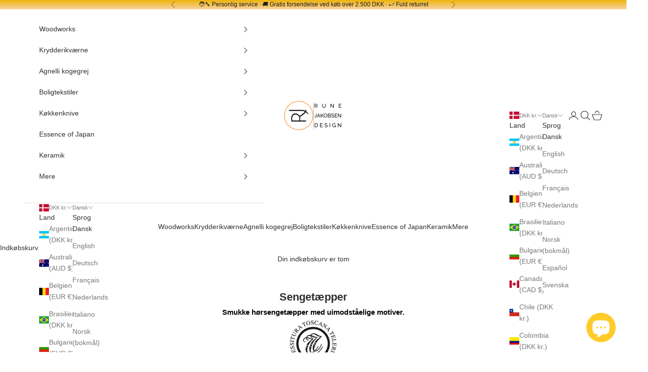

--- FILE ---
content_type: text/html; charset=utf-8
request_url: https://rune-jakobsen.com/collections/sengetaepper-i-hor
body_size: 55307
content:
<!doctype html>

<html lang="da" dir="ltr">
  <head>

    <!-- Google Consent Mode V2 Consentmo -->
<!-- Google Consent Mode V2 Advanced Mode integration script for Consentmo GDPR Compliance App -->
    <script async crossorigin fetchpriority="high" src="/cdn/shopifycloud/importmap-polyfill/es-modules-shim.2.4.0.js"></script>
<script id="consentmo-gcmv2-advanced-mode-integration">
      const consentOutOfRegion = {
        analytics: true,
        marketing: true,
        functionality: true,
        adsDataRedaction: false,
        urlPassthrough: false,
      };

      window.dataLayer = window.dataLayer || [];
      function gtag(){dataLayer.push(arguments);}

      gtag('consent', 'default', {
        ad_storage: 'denied',
        ad_personalization: 'denied',
        ad_user_data: 'denied',
        analytics_storage: 'denied',
        functionality_storage: 'denied',
        personalization_storage:'denied',
        security_storage: 'granted',
        wait_for_update: 1500
      });

      document.addEventListener('consentmoSignal_onLoad', function(eventData) {
        const csmLoadSignal = eventData.detail || {isActive:false};
        console.log('LIQUID - consentmoSignal_onLoad event', csmLoadSignal);

        if (!csmLoadSignal.isActive) {
          console.log('LIQUID - isActive false - use consentOutOfRegion');
          gtag('consent', 'update', {
            ad_storage: consentOutOfRegion.marketing ? 'granted' : 'denied',
            ad_personalization: consentOutOfRegion.marketing ? 'granted' : 'denied',
            ad_user_data: consentOutOfRegion.marketing ? 'granted' : 'denied',
            analytics_storage: consentOutOfRegion.analytics ? 'granted' : 'denied',
            functionality_storage: consentOutOfRegion.functionality ? 'granted' : 'denied',
            personalization_storage: consentOutOfRegion.functionality ? 'granted' : 'denied',
            security_storage: 'granted',
          });
          gtag('set', 'ads_data_redaction', consentOutOfRegion.adsDataRedaction);
          gtag('set', 'url_passthrough', consentOutOfRegion.urlPassthrough);
          console.log('LIQUID - dataLayer', window.dataLayer);
        } else {
          console.log('LIQUID - set default-consent and subscribe consentmoSignal for consent-update');
          document.addEventListener('consentmoSignal', function(event) {
            const csmSignal = event.detail;
            const consentState = csmSignal.integration?.gcm?.isEnabled ? csmSignal.integration.gcm.state : csmSignal.state;
            console.log('LIQUID - consentmoSignal event', csmSignal);
            console.log('LIQUID - dataLayer', window.dataLayer);

            gtag('consent', 'update', consentState);
            if (csmSignal.integration?.gcm?.isEnabled) {
              gtag('set', 'ads_data_redaction', csmSignal.integration.gcm.adsDataRedaction);
              gtag('set', 'url_passthrough', csmSignal.integration.gcm.urlPassthrough);
            }
          });
        }
      });
    </script>

    
    <meta charset="utf-8">
    <meta name="viewport" content="width=device-width, initial-scale=1.0, height=device-height, minimum-scale=1.0, maximum-scale=5.0"><meta name="description" content="Ægte toscanske sengetæpper til dig, der elsker klassisk italiensk kvalitet, elegance, charme og farve. Se det store udvalg i webshoppen."><link rel="shortcut icon" href="//rune-jakobsen.com/cdn/shop/files/Cirkel_logo_RJ_5d8cb3a3-f0bc-44bf-969a-ae5de1fc9670.png?v=1691747983&width=96">
      <link rel="apple-touch-icon" href="//rune-jakobsen.com/cdn/shop/files/Cirkel_logo_RJ_5d8cb3a3-f0bc-44bf-969a-ae5de1fc9670.png?v=1691747983&width=180"><meta property="og:type" content="website">
  <meta property="og:title" content="Sengetæpper"><meta property="og:image" content="http://rune-jakobsen.com/cdn/shop/files/Untitled_drawing.jpg?v=1700637664&width=2048">
  <meta property="og:image:secure_url" content="https://rune-jakobsen.com/cdn/shop/files/Untitled_drawing.jpg?v=1700637664&width=2048">
  <meta property="og:image:width" content="1200">
  <meta property="og:image:height" content="628"><meta property="og:description" content="Ægte toscanske sengetæpper til dig, der elsker klassisk italiensk kvalitet, elegance, charme og farve. Se det store udvalg i webshoppen."><meta property="og:url" content="https://rune-jakobsen.com/collections/sengetaepper-i-hor">
<meta property="og:site_name" content="Rune-Jakobsen Design"><meta name="twitter:card" content="summary"><meta name="twitter:title" content="Sengetæpper">
  <meta name="twitter:description" content="Smukke hørsengetæpper med uimodståelige motiver.






"><meta name="twitter:image" content="https://rune-jakobsen.com/cdn/shop/files/Untitled_drawing.jpg?crop=center&height=1200&v=1700637664&width=1200">
  <meta name="twitter:image:alt" content=""><!-- hreflang_270525 --> 
<link rel="alternate" hreflang="en" href="https://rune-jakobsen.com/en/" />
<link rel="alternate" hreflang="de" href="https://rune-jakobsen.com/de/" />
<link rel="alternate" hreflang="nl" href="https://rune-jakobsen.com/nl/" />
<link rel="alternate" hreflang="it" href="https://rune-jakobsen.com/it/" />
<link rel="alternate" hreflang="es" href="https://rune-jakobsen.com/es/" />
<link rel="alternate" hreflang="nb" href="https://rune-jakobsen.com/nb/" />
<link rel="alternate" hreflang="sv" href="https://rune-jakobsen.com/sv/" />
<link rel="alternate" hreflang="fr" href="https://rune-jakobsen.com/fr/" />
<link rel="alternate" hreflang="x-default" href="https://rune-jakobsen.com/en/" />
  <!-- hreflang 270525 -->

    <title>Køb hørsengetæpper fra Italien hos Rune-Jakobsebn Design</title>


    <link rel="canonical" href="https://rune-jakobsen.com/collections/sengetaepper-i-hor"><link rel="preconnect" href="https://fonts.shopifycdn.com" crossorigin><script type="application/ld+json">
  {
    "@context": "https://schema.org",
    "@type": "BreadcrumbList",
    "itemListElement": [{
        "@type": "ListItem",
        "position": 1,
        "name": "Startside",
        "item": "https://rune-jakobsen.com"
      },{
            "@type": "ListItem",
            "position": 2,
            "name": "Sengetæpper",
            "item": "https://rune-jakobsen.com/collections/sengetaepper-i-hor"
          }]
  }
</script><style>/* Typography (heading) */
  
/* Typography (body) */
  



:root {
    /* Container */
    --container-max-width: 100%;
    --container-xxs-max-width: 27.5rem; /* 440px */
    --container-xs-max-width: 42.5rem; /* 680px */
    --container-sm-max-width: 61.25rem; /* 980px */
    --container-md-max-width: 71.875rem; /* 1150px */
    --container-lg-max-width: 78.75rem; /* 1260px */
    --container-xl-max-width: 85rem; /* 1360px */
    --container-gutter: 1.25rem;

    --section-vertical-spacing: 2rem;
    --section-vertical-spacing-tight:2rem;

    --section-stack-gap:1.5rem;
    --section-stack-gap-tight:1.5rem;

    /* Form settings */
    --form-gap: 1.25rem; /* Gap between fieldset and submit button */
    --fieldset-gap: 1rem; /* Gap between each form input within a fieldset */
    --form-control-gap: 0.625rem; /* Gap between input and label (ignored for floating label) */
    --checkbox-control-gap: 0.75rem; /* Horizontal gap between checkbox and its associated label */
    --input-padding-block: 0.65rem; /* Vertical padding for input, textarea and native select */
    --input-padding-inline: 0.8rem; /* Horizontal padding for input, textarea and native select */
    --checkbox-size: 0.875rem; /* Size (width and height) for checkbox */

    /* Other sizes */
    --sticky-area-height: calc(var(--announcement-bar-is-sticky, 0) * var(--announcement-bar-height, 0px) + var(--header-is-sticky, 0) * var(--header-is-visible, 1) * var(--header-height, 0px));

    /* RTL support */
    --transform-logical-flip: 1;
    --transform-origin-start: left;
    --transform-origin-end: right;

    /**
     * ---------------------------------------------------------------------
     * TYPOGRAPHY
     * ---------------------------------------------------------------------
     */

    /* Font properties */
    --heading-font-family: "New York", Iowan Old Style, Apple Garamond, Baskerville, Times New Roman, Droid Serif, Times, Source Serif Pro, serif, Apple Color Emoji, Segoe UI Emoji, Segoe UI Symbol;
    --heading-font-weight: 400;
    --heading-font-style: normal;
    --heading-text-transform: uppercase;
    --heading-letter-spacing: 0.1em;
    --text-font-family: Helvetica, Arial, sans-serif;
    --text-font-weight: 400;
    --text-font-style: normal;
    --text-letter-spacing: 0.0em;
    --button-font: var(--heading-font-style) var(--heading-font-weight) var(--text-sm) / 1.65 var(--heading-font-family);
    --button-text-transform: uppercase;
    --button-letter-spacing: 0.1em;

    /* Font sizes */--text-heading-size-factor: 1;
    --text-h1: max(0.6875rem, clamp(1.375rem, 1.146341463414634rem + 0.975609756097561vw, 2rem) * var(--text-heading-size-factor));
    --text-h2: max(0.6875rem, clamp(1.25rem, 1.0670731707317074rem + 0.7804878048780488vw, 1.75rem) * var(--text-heading-size-factor));
    --text-h3: max(0.6875rem, clamp(1.125rem, 1.0335365853658536rem + 0.3902439024390244vw, 1.375rem) * var(--text-heading-size-factor));
    --text-h4: max(0.6875rem, clamp(1rem, 0.9542682926829268rem + 0.1951219512195122vw, 1.125rem) * var(--text-heading-size-factor));
    --text-h5: calc(0.875rem * var(--text-heading-size-factor));
    --text-h6: calc(0.75rem * var(--text-heading-size-factor));

    --text-xs: 0.6875rem;
    --text-sm: 0.75rem;
    --text-base: 0.8125rem;
    --text-lg: 0.9375rem;
    --text-xl: 1.125rem;

    /* Rounded variables (used for border radius) */
    --rounded-full: 9999px;
    --button-border-radius: 2.375rem;
    --input-border-radius: 0.375rem;

    /* Box shadow */
    --shadow-sm: 0 2px 8px rgb(0 0 0 / 0.05);
    --shadow: 0 5px 15px rgb(0 0 0 / 0.05);
    --shadow-md: 0 5px 30px rgb(0 0 0 / 0.05);
    --shadow-block: px px px rgb(var(--text-primary) / 0.0);

    /**
     * ---------------------------------------------------------------------
     * OTHER
     * ---------------------------------------------------------------------
     */

    --checkmark-svg-url: url(//rune-jakobsen.com/cdn/shop/t/183/assets/checkmark.svg?v=49288883762785852701768023540);
    --cursor-zoom-in-svg-url: url(//rune-jakobsen.com/cdn/shop/t/183/assets/cursor-zoom-in.svg?v=31744706887206012901768023540);
  }

  [dir="rtl"]:root {
    /* RTL support */
    --transform-logical-flip: -1;
    --transform-origin-start: right;
    --transform-origin-end: left;
  }

  @media screen and (min-width: 700px) {
    :root {
      /* Typography (font size) */
      --text-xs: 0.75rem;
      --text-sm: 0.8125rem;
      --text-base: 0.875rem;
      --text-lg: 1.0rem;
      --text-xl: 1.25rem;

      /* Spacing settings */
      --container-gutter: 2rem;
    }
  }

  @media screen and (min-width: 1000px) {
    :root {
      /* Spacing settings */
      --container-gutter: 3rem;

      --section-vertical-spacing: 3rem;
      --section-vertical-spacing-tight: 3rem;

      --section-stack-gap:2.25rem;
      --section-stack-gap-tight:2.25rem;
    }
  }:root {/* Overlay used for modal */
    --page-overlay: 0 0 0 / 0.4;

    /* We use the first scheme background as default */
    --page-background: ;

    /* Product colors */
    --on-sale-text: 227 44 43;
    --on-sale-badge-background: 227 44 43;
    --on-sale-badge-text: 255 255 255;
    --sold-out-badge-background: 239 239 239;
    --sold-out-badge-text: 0 0 0 / 0.65;
    --custom-badge-background: 28 28 28;
    --custom-badge-text: 255 255 255;
    --star-color: 28 28 28;

    /* Status colors */
    --success-background: 212 227 203;
    --success-text: 48 122 7;
    --warning-background: 253 241 224;
    --warning-text: 237 138 0;
    --error-background: 243 204 204;
    --error-text: 203 43 43;
  }.color-scheme--scheme-1 {
      /* Color settings */--accent: 237 138 0;
      --text-color: 48 48 48;
      --background: 255 255 255 / 1.0;
      --background-without-opacity: 255 255 255;
      --background-gradient: ;--border-color: 224 224 224;/* Button colors */
      --button-background: 237 138 0;
      --button-text-color: 64 64 64;

      /* Circled buttons */
      --circle-button-background: 28 28 28;
      --circle-button-text-color: 238 151 30;
    }.shopify-section:has(.section-spacing.color-scheme--bg-54922f2e920ba8346f6dc0fba343d673) + .shopify-section:has(.section-spacing.color-scheme--bg-54922f2e920ba8346f6dc0fba343d673:not(.bordered-section)) .section-spacing {
      padding-block-start: 0;
    }.color-scheme--scheme-2 {
      /* Color settings */--accent: 245 219 139;
      --text-color: 48 48 48;
      --background: 255 255 255 / 1.0;
      --background-without-opacity: 255 255 255;
      --background-gradient: ;--border-color: 224 224 224;/* Button colors */
      --button-background: 245 219 139;
      --button-text-color: 48 48 48;

      /* Circled buttons */
      --circle-button-background: 28 28 28;
      --circle-button-text-color: 245 219 139;
    }.shopify-section:has(.section-spacing.color-scheme--bg-54922f2e920ba8346f6dc0fba343d673) + .shopify-section:has(.section-spacing.color-scheme--bg-54922f2e920ba8346f6dc0fba343d673:not(.bordered-section)) .section-spacing {
      padding-block-start: 0;
    }.color-scheme--scheme-3 {
      /* Color settings */--accent: 255 255 255;
      --text-color: 255 255 255;
      --background: 28 28 28 / 1.0;
      --background-without-opacity: 28 28 28;
      --background-gradient: ;--border-color: 62 62 62;/* Button colors */
      --button-background: 255 255 255;
      --button-text-color: 28 28 28;

      /* Circled buttons */
      --circle-button-background: 255 255 255;
      --circle-button-text-color: 28 28 28;
    }.shopify-section:has(.section-spacing.color-scheme--bg-c1f8cb21047e4797e94d0969dc5d1e44) + .shopify-section:has(.section-spacing.color-scheme--bg-c1f8cb21047e4797e94d0969dc5d1e44:not(.bordered-section)) .section-spacing {
      padding-block-start: 0;
    }.color-scheme--scheme-4 {
      /* Color settings */--accent: 255 255 255;
      --text-color: 46 46 46;
      --background: 0 0 0 / 0.0;
      --background-without-opacity: 0 0 0;
      --background-gradient: ;--border-color: 46 46 46;/* Button colors */
      --button-background: 255 255 255;
      --button-text-color: 28 28 28;

      /* Circled buttons */
      --circle-button-background: 255 255 255;
      --circle-button-text-color: 28 28 28;
    }.shopify-section:has(.section-spacing.color-scheme--bg-3671eee015764974ee0aef1536023e0f) + .shopify-section:has(.section-spacing.color-scheme--bg-3671eee015764974ee0aef1536023e0f:not(.bordered-section)) .section-spacing {
      padding-block-start: 0;
    }.color-scheme--scheme-fd1c5092-e335-425b-8e7f-64b628ed4203 {
      /* Color settings */--accent: 28 28 28;
      --text-color: 28 28 28;
      --background: 255 255 255 / 1.0;
      --background-without-opacity: 255 255 255;
      --background-gradient: ;--border-color: 221 221 221;/* Button colors */
      --button-background: 28 28 28;
      --button-text-color: 255 255 255;

      /* Circled buttons */
      --circle-button-background: 255 255 255;
      --circle-button-text-color: 28 28 28;
    }.shopify-section:has(.section-spacing.color-scheme--bg-54922f2e920ba8346f6dc0fba343d673) + .shopify-section:has(.section-spacing.color-scheme--bg-54922f2e920ba8346f6dc0fba343d673:not(.bordered-section)) .section-spacing {
      padding-block-start: 0;
    }.color-scheme--scheme-daa4d1f4-de37-4836-ab8b-a59f1f421e9c {
      /* Color settings */--accent: 237 138 0;
      --text-color: 28 28 28;
      --background: 255 255 255 / 1.0;
      --background-without-opacity: 255 255 255;
      --background-gradient: linear-gradient(0deg, rgba(237, 138, 0, 0.38), rgba(237, 180, 12, 1) 100%);--border-color: 28 28 28 / 0.15;/* Button colors */
      --button-background: 237 138 0;
      --button-text-color: 255 255 255;

      /* Circled buttons */
      --circle-button-background: 255 255 255;
      --circle-button-text-color: 0 122 204;
    }.shopify-section:has(.section-spacing.color-scheme--bg-9b4d95c4b1a6df2eef0461db009c89e8) + .shopify-section:has(.section-spacing.color-scheme--bg-9b4d95c4b1a6df2eef0461db009c89e8:not(.bordered-section)) .section-spacing {
      padding-block-start: 0;
    }.color-scheme--scheme-91942056-8c8e-4127-a171-0caf9593f03b {
      /* Color settings */--accent: 0 0 0;
      --text-color: 28 28 28;
      --background: 0 0 0 / 0.0;
      --background-without-opacity: 0 0 0;
      --background-gradient: ;--border-color: 28 28 28;/* Button colors */
      --button-background: 0 0 0;
      --button-text-color: 28 28 28;

      /* Circled buttons */
      --circle-button-background: 0 0 0;
      --circle-button-text-color: 0 0 0;
    }.shopify-section:has(.section-spacing.color-scheme--bg-3671eee015764974ee0aef1536023e0f) + .shopify-section:has(.section-spacing.color-scheme--bg-3671eee015764974ee0aef1536023e0f:not(.bordered-section)) .section-spacing {
      padding-block-start: 0;
    }.color-scheme--scheme-726a2df5-db05-4b06-ba04-18cb2723ceb9 {
      /* Color settings */--accent: 0 0 0;
      --text-color: 255 255 255;
      --background: 0 0 0 / 0.0;
      --background-without-opacity: 0 0 0;
      --background-gradient: ;--border-color: 255 255 255;/* Button colors */
      --button-background: 0 0 0;
      --button-text-color: 255 255 255;

      /* Circled buttons */
      --circle-button-background: 255 255 255;
      --circle-button-text-color: 0 122 204;
    }.shopify-section:has(.section-spacing.color-scheme--bg-3671eee015764974ee0aef1536023e0f) + .shopify-section:has(.section-spacing.color-scheme--bg-3671eee015764974ee0aef1536023e0f:not(.bordered-section)) .section-spacing {
      padding-block-start: 0;
    }.color-scheme--scheme-c2a96744-6945-4829-aeda-864b93cdabe5 {
      /* Color settings */--accent: 0 0 0;
      --text-color: 92 92 92;
      --background: 0 0 0 / 0.0;
      --background-without-opacity: 0 0 0;
      --background-gradient: ;--border-color: 92 92 92;/* Button colors */
      --button-background: 0 0 0;
      --button-text-color: 88 88 88;

      /* Circled buttons */
      --circle-button-background: 28 28 28;
      --circle-button-text-color: 0 0 0;
    }.shopify-section:has(.section-spacing.color-scheme--bg-3671eee015764974ee0aef1536023e0f) + .shopify-section:has(.section-spacing.color-scheme--bg-3671eee015764974ee0aef1536023e0f:not(.bordered-section)) .section-spacing {
      padding-block-start: 0;
    }.color-scheme--scheme-a3d745e1-e6fb-480d-af6e-8dcdf257a60e {
      /* Color settings */--accent: 245 219 139;
      --text-color: 28 28 28;
      --background: 255 255 255 / 1.0;
      --background-without-opacity: 255 255 255;
      --background-gradient: ;--border-color: 221 221 221;/* Button colors */
      --button-background: 245 219 139;
      --button-text-color: 48 48 48;

      /* Circled buttons */
      --circle-button-background: 28 28 28;
      --circle-button-text-color: 245 219 139;
    }.shopify-section:has(.section-spacing.color-scheme--bg-54922f2e920ba8346f6dc0fba343d673) + .shopify-section:has(.section-spacing.color-scheme--bg-54922f2e920ba8346f6dc0fba343d673:not(.bordered-section)) .section-spacing {
      padding-block-start: 0;
    }.color-scheme--dialog {
      /* Color settings */--accent: 245 219 139;
      --text-color: 48 48 48;
      --background: 255 255 255 / 1.0;
      --background-without-opacity: 255 255 255;
      --background-gradient: ;--border-color: 224 224 224;/* Button colors */
      --button-background: 245 219 139;
      --button-text-color: 48 48 48;

      /* Circled buttons */
      --circle-button-background: 28 28 28;
      --circle-button-text-color: 245 219 139;
    }
</style><script>
  // This allows to expose several variables to the global scope, to be used in scripts
  window.themeVariables = {
    settings: {
      showPageTransition: null,
      pageType: "collection",
      moneyFormat: "\u003cspan class=\"etrans-money\"\u003ekr {{amount_with_comma_separator}}\u003c\/span\u003e",
      moneyWithCurrencyFormat: "\u003cspan class=\"etrans-money\"\u003ekr {{amount_with_comma_separator}} DKK\u003c\/span\u003e",
      currencyCodeEnabled: true,
      cartType: "page",
      staggerMenuApparition: false
    },

    strings: {
      addedToCart: "Føjet til din indkøbskurv!",
      addedToCartWithTitle: "{{ product_title }} er blevet tilføjet til kurven.",
      closeGallery: "Luk gallery",
      zoomGallery: "Zoom",
      errorGallery: "Billede kunne ikke indlæses",
      shippingEstimatorNoResults: "Beklager, vi sender ikke til din adresse.",
      shippingEstimatorOneResult: "Der er én leveringspris for din adresse:",
      shippingEstimatorMultipleResults: "Der er flere leveringspriser for din adresse:",
      shippingEstimatorError: "Der opstod en eller flere fejl under hentning af leveringspriser:",
      next: "Næste",
      previous: "Forrige"
    },

    mediaQueries: {
      'sm': 'screen and (min-width: 700px)',
      'md': 'screen and (min-width: 1000px)',
      'lg': 'screen and (min-width: 1150px)',
      'xl': 'screen and (min-width: 1400px)',
      '2xl': 'screen and (min-width: 1600px)',
      'sm-max': 'screen and (max-width: 699px)',
      'md-max': 'screen and (max-width: 999px)',
      'lg-max': 'screen and (max-width: 1149px)',
      'xl-max': 'screen and (max-width: 1399px)',
      '2xl-max': 'screen and (max-width: 1599px)',
      'motion-safe': '(prefers-reduced-motion: no-preference)',
      'motion-reduce': '(prefers-reduced-motion: reduce)',
      'supports-hover': 'screen and (pointer: fine)',
      'supports-touch': 'screen and (hover: none)'
    }
  };</script><script type="importmap">{
        "imports": {
          "vendor": "//rune-jakobsen.com/cdn/shop/t/183/assets/vendor.min.js?v=55929477288600450501768023401",
          "theme": "//rune-jakobsen.com/cdn/shop/t/183/assets/theme.js?v=103030472301900935361768023401",
          "photoswipe": "//rune-jakobsen.com/cdn/shop/t/183/assets/photoswipe.min.js?v=13374349288281597431768023401"
        }
      }
    </script>

    <script type="module" src="//rune-jakobsen.com/cdn/shop/t/183/assets/vendor.min.js?v=55929477288600450501768023401"></script>
    <script type="module" src="//rune-jakobsen.com/cdn/shop/t/183/assets/theme.js?v=103030472301900935361768023401"></script>

    <script>window.performance && window.performance.mark && window.performance.mark('shopify.content_for_header.start');</script><meta name="facebook-domain-verification" content="nmjore4oduw8qe6n6f0z4hc4pv2afh">
<meta name="google-site-verification" content="fwRxWo51cCeIII7kQwaLq--4nAMJrAhC8RmCKUAq0_A">
<meta id="shopify-digital-wallet" name="shopify-digital-wallet" content="/5828902981/digital_wallets/dialog">
<meta name="shopify-checkout-api-token" content="29e74430acd5ff634b7ba14840270f78">
<meta id="in-context-paypal-metadata" data-shop-id="5828902981" data-venmo-supported="false" data-environment="production" data-locale="en_US" data-paypal-v4="true" data-currency="DKK">
<link rel="alternate" type="application/atom+xml" title="Feed" href="/collections/sengetaepper-i-hor.atom" />
<link rel="alternate" hreflang="x-default" href="https://rune-jakobsen.com/collections/sengetaepper-i-hor">
<link rel="alternate" hreflang="da" href="https://rune-jakobsen.com/collections/sengetaepper-i-hor">
<link rel="alternate" hreflang="en" href="https://rune-jakobsen.com/en/collections/linen-bedspreads">
<link rel="alternate" hreflang="de" href="https://rune-jakobsen.com/de/collections/tagesdecken-in-hure">
<link rel="alternate" hreflang="fr" href="https://rune-jakobsen.com/fr/collections/couvre-lits-en-putain">
<link rel="alternate" hreflang="nl" href="https://rune-jakobsen.com/nl/collections/spreien-in-hoer">
<link rel="alternate" hreflang="it" href="https://rune-jakobsen.com/it/collections/copriletti-in-lino">
<link rel="alternate" hreflang="nb" href="https://rune-jakobsen.com/nb/collections/sengetepper-i-hore">
<link rel="alternate" hreflang="es" href="https://rune-jakobsen.com/es/collections/colchas-en-puta">
<link rel="alternate" hreflang="sv" href="https://rune-jakobsen.com/sv/collections/overkast-i-hora">
<link rel="alternate" hreflang="en-GB" href="https://rune-jakobsen.com/en-uk/collections/linen-bedspreads">
<link rel="alternate" hreflang="sv-SE" href="https://rune-jakobsen.com/sv-se/collections/overkast-i-hora">
<link rel="alternate" hreflang="en-SE" href="https://rune-jakobsen.com/en-se/collections/linen-bedspreads">
<link rel="alternate" hreflang="da-SE" href="https://rune-jakobsen.com/da-se/collections/sengetaepper-i-hor">
<link rel="alternate" hreflang="en-US" href="https://rune-jakobsen.com/en-us/collections/linen-bedspreads">
<link rel="alternate" hreflang="es-US" href="https://rune-jakobsen.com/es-us/collections/colchas-en-puta">
<link rel="alternate" hreflang="de-DE" href="https://rune-jakobsen.com/de-de/collections/tagesdecken-in-hure">
<link rel="alternate" hreflang="en-DE" href="https://rune-jakobsen.com/en-de/collections/linen-bedspreads">
<link rel="alternate" hreflang="fr-DE" href="https://rune-jakobsen.com/fr-de/collections/couvre-lits-en-putain">
<link rel="alternate" hreflang="fr-FR" href="https://rune-jakobsen.com/fr-fr/collections/couvre-lits-en-putain">
<link rel="alternate" hreflang="en-FR" href="https://rune-jakobsen.com/en-fr/collections/linen-bedspreads">
<link rel="alternate" hreflang="sv-FI" href="https://rune-jakobsen.com/sv-fi/collections/overkast-i-hora">
<link rel="alternate" hreflang="en-FI" href="https://rune-jakobsen.com/en-fi/collections/linen-bedspreads">
<link rel="alternate" hreflang="fr-BE" href="https://rune-jakobsen.com/fr-be/collections/couvre-lits-en-putain">
<link rel="alternate" hreflang="nl-BE" href="https://rune-jakobsen.com/nl-be/collections/spreien-in-hoer">
<link rel="alternate" hreflang="de-BE" href="https://rune-jakobsen.com/de-be/collections/tagesdecken-in-hure">
<link rel="alternate" hreflang="en-BE" href="https://rune-jakobsen.com/en-be/collections/linen-bedspreads">
<link rel="alternate" hreflang="de-AT" href="https://rune-jakobsen.com/de-at/collections/tagesdecken-in-hure">
<link rel="alternate" hreflang="en-IT" href="https://rune-jakobsen.com/en-it/collections/linen-bedspreads">
<link rel="alternate" hreflang="de-IT" href="https://rune-jakobsen.com/de-it/collections/tagesdecken-in-hure">
<link rel="alternate" hreflang="fr-IT" href="https://rune-jakobsen.com/fr-it/collections/couvre-lits-en-putain">
<link rel="alternate" hreflang="it-IT" href="https://rune-jakobsen.com/it-it/collections/copriletti-in-lino">
<link rel="alternate" hreflang="en-LU" href="https://rune-jakobsen.com/en-eu/collections/linen-bedspreads">
<link rel="alternate" hreflang="de-LU" href="https://rune-jakobsen.com/de-eu/collections/tagesdecken-in-hure">
<link rel="alternate" hreflang="es-LU" href="https://rune-jakobsen.com/es-eu/collections/colchas-en-puta">
<link rel="alternate" hreflang="fr-LU" href="https://rune-jakobsen.com/fr-eu/collections/couvre-lits-en-putain">
<link rel="alternate" hreflang="it-LU" href="https://rune-jakobsen.com/it-eu/collections/copriletti-in-lino">
<link rel="alternate" hreflang="es-ES" href="https://rune-jakobsen.com/es-es/collections/colchas-en-puta">
<link rel="alternate" hreflang="fr-ES" href="https://rune-jakobsen.com/fr-es/collections/couvre-lits-en-putain">
<link rel="alternate" hreflang="en-ES" href="https://rune-jakobsen.com/en-es/collections/linen-bedspreads">
<link rel="alternate" hreflang="da-ES" href="https://rune-jakobsen.com/da-es/collections/sengetaepper-i-hor">
<link rel="alternate" hreflang="en-IS" href="https://rune-jakobsen.com/en-is/collections/linen-bedspreads">
<link rel="alternate" hreflang="en-CA" href="https://rune-jakobsen.com/en-ca/collections/linen-bedspreads">
<link rel="alternate" hreflang="fr-CA" href="https://rune-jakobsen.com/fr-ca/collections/couvre-lits-en-putain">
<link rel="alternate" hreflang="en-AU" href="https://rune-jakobsen.com/en-au/collections/linen-bedspreads">
<link rel="alternate" hreflang="nb-NO" href="https://rune-jakobsen.com/nb-no/collections/sengetepper-i-hore">
<link rel="alternate" hreflang="en-NO" href="https://rune-jakobsen.com/en-no/collections/linen-bedspreads">
<link rel="alternate" hreflang="nl-NL" href="https://rune-jakobsen.com/nl-nl/collections/spreien-in-hoer">
<link rel="alternate" hreflang="en-NL" href="https://rune-jakobsen.com/en-nl/collections/linen-bedspreads">
<link rel="alternate" hreflang="de-NL" href="https://rune-jakobsen.com/de-nl/collections/tagesdecken-in-hure">
<link rel="alternate" hreflang="en-IE" href="https://rune-jakobsen.com/en-ie/collections/linen-bedspreads">
<link rel="alternate" hreflang="en-HK" href="https://rune-jakobsen.com/en-as/collections/linen-bedspreads">
<link rel="alternate" hreflang="de-HK" href="https://rune-jakobsen.com/de-as/collections/tagesdecken-in-hure">
<link rel="alternate" hreflang="fr-HK" href="https://rune-jakobsen.com/fr-as/collections/couvre-lits-en-putain">
<link rel="alternate" hreflang="en-JP" href="https://rune-jakobsen.com/en-jp/collections/linen-bedspreads">
<link rel="alternate" hreflang="fr-MC" href="https://rune-jakobsen.com/fr-fr/collections/couvre-lits-en-putain">
<link rel="alternate" hreflang="en-MC" href="https://rune-jakobsen.com/en-fr/collections/linen-bedspreads">
<link rel="alternate" hreflang="en-FO" href="https://rune-jakobsen.com/en-eu/collections/linen-bedspreads">
<link rel="alternate" hreflang="de-FO" href="https://rune-jakobsen.com/de-eu/collections/tagesdecken-in-hure">
<link rel="alternate" hreflang="es-FO" href="https://rune-jakobsen.com/es-eu/collections/colchas-en-puta">
<link rel="alternate" hreflang="fr-FO" href="https://rune-jakobsen.com/fr-eu/collections/couvre-lits-en-putain">
<link rel="alternate" hreflang="it-FO" href="https://rune-jakobsen.com/it-eu/collections/copriletti-in-lino">
<link rel="alternate" hreflang="en-AE" href="https://rune-jakobsen.com/en-ae/collections/linen-bedspreads">
<link rel="alternate" hreflang="de-AE" href="https://rune-jakobsen.com/de-ae/collections/tagesdecken-in-hure">
<link rel="alternate" hreflang="fr-AE" href="https://rune-jakobsen.com/fr-ae/collections/couvre-lits-en-putain">
<link rel="alternate" hreflang="en-CN" href="https://rune-jakobsen.com/en-as/collections/linen-bedspreads">
<link rel="alternate" hreflang="de-CN" href="https://rune-jakobsen.com/de-as/collections/tagesdecken-in-hure">
<link rel="alternate" hreflang="fr-CN" href="https://rune-jakobsen.com/fr-as/collections/couvre-lits-en-putain">
<link rel="alternate" hreflang="en-BG" href="https://rune-jakobsen.com/en-eu/collections/linen-bedspreads">
<link rel="alternate" hreflang="de-BG" href="https://rune-jakobsen.com/de-eu/collections/tagesdecken-in-hure">
<link rel="alternate" hreflang="es-BG" href="https://rune-jakobsen.com/es-eu/collections/colchas-en-puta">
<link rel="alternate" hreflang="fr-BG" href="https://rune-jakobsen.com/fr-eu/collections/couvre-lits-en-putain">
<link rel="alternate" hreflang="it-BG" href="https://rune-jakobsen.com/it-eu/collections/copriletti-in-lino">
<link rel="alternate" hreflang="en-EE" href="https://rune-jakobsen.com/en-eu/collections/linen-bedspreads">
<link rel="alternate" hreflang="de-EE" href="https://rune-jakobsen.com/de-eu/collections/tagesdecken-in-hure">
<link rel="alternate" hreflang="es-EE" href="https://rune-jakobsen.com/es-eu/collections/colchas-en-puta">
<link rel="alternate" hreflang="fr-EE" href="https://rune-jakobsen.com/fr-eu/collections/couvre-lits-en-putain">
<link rel="alternate" hreflang="it-EE" href="https://rune-jakobsen.com/it-eu/collections/copriletti-in-lino">
<link rel="alternate" hreflang="en-LI" href="https://rune-jakobsen.com/en-eu/collections/linen-bedspreads">
<link rel="alternate" hreflang="de-LI" href="https://rune-jakobsen.com/de-eu/collections/tagesdecken-in-hure">
<link rel="alternate" hreflang="es-LI" href="https://rune-jakobsen.com/es-eu/collections/colchas-en-puta">
<link rel="alternate" hreflang="fr-LI" href="https://rune-jakobsen.com/fr-eu/collections/couvre-lits-en-putain">
<link rel="alternate" hreflang="it-LI" href="https://rune-jakobsen.com/it-eu/collections/copriletti-in-lino">
<link rel="alternate" hreflang="en-NZ" href="https://rune-jakobsen.com/en-nz/collections/linen-bedspreads">
<link rel="alternate" hreflang="en-GR" href="https://rune-jakobsen.com/en-eu/collections/linen-bedspreads">
<link rel="alternate" hreflang="de-GR" href="https://rune-jakobsen.com/de-eu/collections/tagesdecken-in-hure">
<link rel="alternate" hreflang="es-GR" href="https://rune-jakobsen.com/es-eu/collections/colchas-en-puta">
<link rel="alternate" hreflang="fr-GR" href="https://rune-jakobsen.com/fr-eu/collections/couvre-lits-en-putain">
<link rel="alternate" hreflang="it-GR" href="https://rune-jakobsen.com/it-eu/collections/copriletti-in-lino">
<link rel="alternate" hreflang="de-CH" href="https://rune-jakobsen.com/de-ch/collections/tagesdecken-in-hure">
<link rel="alternate" hreflang="fr-CH" href="https://rune-jakobsen.com/fr-ch/collections/couvre-lits-en-putain">
<link rel="alternate" hreflang="en-CH" href="https://rune-jakobsen.com/en-ch/collections/linen-bedspreads">
<link rel="alternate" hreflang="it-CH" href="https://rune-jakobsen.com/it-ch/collections/copriletti-in-lino">
<link rel="alternate" hreflang="da-GL" href="https://rune-jakobsen.com/da-gl/collections/sengetaepper-i-hor">
<link rel="alternate" hreflang="en-GL" href="https://rune-jakobsen.com/en-gl/collections/linen-bedspreads">
<link rel="alternate" hreflang="en-PL" href="https://rune-jakobsen.com/en-eu/collections/linen-bedspreads">
<link rel="alternate" hreflang="de-PL" href="https://rune-jakobsen.com/de-eu/collections/tagesdecken-in-hure">
<link rel="alternate" hreflang="es-PL" href="https://rune-jakobsen.com/es-eu/collections/colchas-en-puta">
<link rel="alternate" hreflang="fr-PL" href="https://rune-jakobsen.com/fr-eu/collections/couvre-lits-en-putain">
<link rel="alternate" hreflang="it-PL" href="https://rune-jakobsen.com/it-eu/collections/copriletti-in-lino">
<link rel="alternate" hreflang="en-CZ" href="https://rune-jakobsen.com/en-eu/collections/linen-bedspreads">
<link rel="alternate" hreflang="de-CZ" href="https://rune-jakobsen.com/de-eu/collections/tagesdecken-in-hure">
<link rel="alternate" hreflang="es-CZ" href="https://rune-jakobsen.com/es-eu/collections/colchas-en-puta">
<link rel="alternate" hreflang="fr-CZ" href="https://rune-jakobsen.com/fr-eu/collections/couvre-lits-en-putain">
<link rel="alternate" hreflang="it-CZ" href="https://rune-jakobsen.com/it-eu/collections/copriletti-in-lino">
<link rel="alternate" hreflang="en-SI" href="https://rune-jakobsen.com/en-eu/collections/linen-bedspreads">
<link rel="alternate" hreflang="de-SI" href="https://rune-jakobsen.com/de-eu/collections/tagesdecken-in-hure">
<link rel="alternate" hreflang="es-SI" href="https://rune-jakobsen.com/es-eu/collections/colchas-en-puta">
<link rel="alternate" hreflang="fr-SI" href="https://rune-jakobsen.com/fr-eu/collections/couvre-lits-en-putain">
<link rel="alternate" hreflang="it-SI" href="https://rune-jakobsen.com/it-eu/collections/copriletti-in-lino">
<link rel="alternate" hreflang="en-SK" href="https://rune-jakobsen.com/en-eu/collections/linen-bedspreads">
<link rel="alternate" hreflang="de-SK" href="https://rune-jakobsen.com/de-eu/collections/tagesdecken-in-hure">
<link rel="alternate" hreflang="es-SK" href="https://rune-jakobsen.com/es-eu/collections/colchas-en-puta">
<link rel="alternate" hreflang="fr-SK" href="https://rune-jakobsen.com/fr-eu/collections/couvre-lits-en-putain">
<link rel="alternate" hreflang="it-SK" href="https://rune-jakobsen.com/it-eu/collections/copriletti-in-lino">
<link rel="alternate" hreflang="en-SG" href="https://rune-jakobsen.com/en-as/collections/linen-bedspreads">
<link rel="alternate" hreflang="de-SG" href="https://rune-jakobsen.com/de-as/collections/tagesdecken-in-hure">
<link rel="alternate" hreflang="fr-SG" href="https://rune-jakobsen.com/fr-as/collections/couvre-lits-en-putain">
<link rel="alternate" hreflang="en-TW" href="https://rune-jakobsen.com/en-as/collections/linen-bedspreads">
<link rel="alternate" hreflang="de-TW" href="https://rune-jakobsen.com/de-as/collections/tagesdecken-in-hure">
<link rel="alternate" hreflang="fr-TW" href="https://rune-jakobsen.com/fr-as/collections/couvre-lits-en-putain">
<link rel="alternate" hreflang="en-RO" href="https://rune-jakobsen.com/en-eu/collections/linen-bedspreads">
<link rel="alternate" hreflang="de-RO" href="https://rune-jakobsen.com/de-eu/collections/tagesdecken-in-hure">
<link rel="alternate" hreflang="es-RO" href="https://rune-jakobsen.com/es-eu/collections/colchas-en-puta">
<link rel="alternate" hreflang="fr-RO" href="https://rune-jakobsen.com/fr-eu/collections/couvre-lits-en-putain">
<link rel="alternate" hreflang="it-RO" href="https://rune-jakobsen.com/it-eu/collections/copriletti-in-lino">
<link rel="alternate" hreflang="en-ZA" href="https://rune-jakobsen.com/en-af/collections/linen-bedspreads">
<link rel="alternate" hreflang="nl-ZA" href="https://rune-jakobsen.com/nl-af/collections/spreien-in-hoer">
<link rel="alternate" hreflang="en-UA" href="https://rune-jakobsen.com/en-eu/collections/linen-bedspreads">
<link rel="alternate" hreflang="de-UA" href="https://rune-jakobsen.com/de-eu/collections/tagesdecken-in-hure">
<link rel="alternate" hreflang="es-UA" href="https://rune-jakobsen.com/es-eu/collections/colchas-en-puta">
<link rel="alternate" hreflang="fr-UA" href="https://rune-jakobsen.com/fr-eu/collections/couvre-lits-en-putain">
<link rel="alternate" hreflang="it-UA" href="https://rune-jakobsen.com/it-eu/collections/copriletti-in-lino">
<link rel="alternate" hreflang="en-LV" href="https://rune-jakobsen.com/en-eu/collections/linen-bedspreads">
<link rel="alternate" hreflang="de-LV" href="https://rune-jakobsen.com/de-eu/collections/tagesdecken-in-hure">
<link rel="alternate" hreflang="es-LV" href="https://rune-jakobsen.com/es-eu/collections/colchas-en-puta">
<link rel="alternate" hreflang="fr-LV" href="https://rune-jakobsen.com/fr-eu/collections/couvre-lits-en-putain">
<link rel="alternate" hreflang="it-LV" href="https://rune-jakobsen.com/it-eu/collections/copriletti-in-lino">
<link rel="alternate" hreflang="en-LT" href="https://rune-jakobsen.com/en-eu/collections/linen-bedspreads">
<link rel="alternate" hreflang="de-LT" href="https://rune-jakobsen.com/de-eu/collections/tagesdecken-in-hure">
<link rel="alternate" hreflang="es-LT" href="https://rune-jakobsen.com/es-eu/collections/colchas-en-puta">
<link rel="alternate" hreflang="fr-LT" href="https://rune-jakobsen.com/fr-eu/collections/couvre-lits-en-putain">
<link rel="alternate" hreflang="it-LT" href="https://rune-jakobsen.com/it-eu/collections/copriletti-in-lino">
<link rel="alternate" hreflang="en-PT" href="https://rune-jakobsen.com/en-eu/collections/linen-bedspreads">
<link rel="alternate" hreflang="de-PT" href="https://rune-jakobsen.com/de-eu/collections/tagesdecken-in-hure">
<link rel="alternate" hreflang="es-PT" href="https://rune-jakobsen.com/es-eu/collections/colchas-en-puta">
<link rel="alternate" hreflang="fr-PT" href="https://rune-jakobsen.com/fr-eu/collections/couvre-lits-en-putain">
<link rel="alternate" hreflang="it-PT" href="https://rune-jakobsen.com/it-eu/collections/copriletti-in-lino">
<link rel="alternate" hreflang="en-MT" href="https://rune-jakobsen.com/en-eu/collections/linen-bedspreads">
<link rel="alternate" hreflang="de-MT" href="https://rune-jakobsen.com/de-eu/collections/tagesdecken-in-hure">
<link rel="alternate" hreflang="es-MT" href="https://rune-jakobsen.com/es-eu/collections/colchas-en-puta">
<link rel="alternate" hreflang="fr-MT" href="https://rune-jakobsen.com/fr-eu/collections/couvre-lits-en-putain">
<link rel="alternate" hreflang="it-MT" href="https://rune-jakobsen.com/it-eu/collections/copriletti-in-lino">
<link rel="alternate" hreflang="en-HR" href="https://rune-jakobsen.com/en-eu/collections/linen-bedspreads">
<link rel="alternate" hreflang="de-HR" href="https://rune-jakobsen.com/de-eu/collections/tagesdecken-in-hure">
<link rel="alternate" hreflang="es-HR" href="https://rune-jakobsen.com/es-eu/collections/colchas-en-puta">
<link rel="alternate" hreflang="fr-HR" href="https://rune-jakobsen.com/fr-eu/collections/couvre-lits-en-putain">
<link rel="alternate" hreflang="it-HR" href="https://rune-jakobsen.com/it-eu/collections/copriletti-in-lino">
<link rel="alternate" hreflang="en-HU" href="https://rune-jakobsen.com/en-eu/collections/linen-bedspreads">
<link rel="alternate" hreflang="de-HU" href="https://rune-jakobsen.com/de-eu/collections/tagesdecken-in-hure">
<link rel="alternate" hreflang="es-HU" href="https://rune-jakobsen.com/es-eu/collections/colchas-en-puta">
<link rel="alternate" hreflang="fr-HU" href="https://rune-jakobsen.com/fr-eu/collections/couvre-lits-en-putain">
<link rel="alternate" hreflang="it-HU" href="https://rune-jakobsen.com/it-eu/collections/copriletti-in-lino">
<link rel="alternate" hreflang="en-CY" href="https://rune-jakobsen.com/en-eu/collections/linen-bedspreads">
<link rel="alternate" hreflang="de-CY" href="https://rune-jakobsen.com/de-eu/collections/tagesdecken-in-hure">
<link rel="alternate" hreflang="es-CY" href="https://rune-jakobsen.com/es-eu/collections/colchas-en-puta">
<link rel="alternate" hreflang="fr-CY" href="https://rune-jakobsen.com/fr-eu/collections/couvre-lits-en-putain">
<link rel="alternate" hreflang="it-CY" href="https://rune-jakobsen.com/it-eu/collections/copriletti-in-lino">
<link rel="alternate" type="application/json+oembed" href="https://rune-jakobsen.com/collections/sengetaepper-i-hor.oembed">
<script async="async" src="/checkouts/internal/preloads.js?locale=da-DK"></script>
<link rel="preconnect" href="https://shop.app" crossorigin="anonymous">
<script async="async" src="https://shop.app/checkouts/internal/preloads.js?locale=da-DK&shop_id=5828902981" crossorigin="anonymous"></script>
<script id="apple-pay-shop-capabilities" type="application/json">{"shopId":5828902981,"countryCode":"DK","currencyCode":"DKK","merchantCapabilities":["supports3DS"],"merchantId":"gid:\/\/shopify\/Shop\/5828902981","merchantName":"Rune-Jakobsen Design","requiredBillingContactFields":["postalAddress","email","phone"],"requiredShippingContactFields":["postalAddress","email","phone"],"shippingType":"shipping","supportedNetworks":["visa","maestro","masterCard","amex"],"total":{"type":"pending","label":"Rune-Jakobsen Design","amount":"1.00"},"shopifyPaymentsEnabled":true,"supportsSubscriptions":true}</script>
<script id="shopify-features" type="application/json">{"accessToken":"29e74430acd5ff634b7ba14840270f78","betas":["rich-media-storefront-analytics"],"domain":"rune-jakobsen.com","predictiveSearch":true,"shopId":5828902981,"locale":"da"}</script>
<script>var Shopify = Shopify || {};
Shopify.shop = "rune-jakobsen-design.myshopify.com";
Shopify.locale = "da";
Shopify.currency = {"active":"DKK","rate":"1.0"};
Shopify.country = "DK";
Shopify.theme = {"name":"10.11.1_Updated copy _Active theme ✅","id":192465862993,"schema_name":"Prestige","schema_version":"10.11.1","theme_store_id":855,"role":"main"};
Shopify.theme.handle = "null";
Shopify.theme.style = {"id":null,"handle":null};
Shopify.cdnHost = "rune-jakobsen.com/cdn";
Shopify.routes = Shopify.routes || {};
Shopify.routes.root = "/";</script>
<script type="module">!function(o){(o.Shopify=o.Shopify||{}).modules=!0}(window);</script>
<script>!function(o){function n(){var o=[];function n(){o.push(Array.prototype.slice.apply(arguments))}return n.q=o,n}var t=o.Shopify=o.Shopify||{};t.loadFeatures=n(),t.autoloadFeatures=n()}(window);</script>
<script>
  window.ShopifyPay = window.ShopifyPay || {};
  window.ShopifyPay.apiHost = "shop.app\/pay";
  window.ShopifyPay.redirectState = null;
</script>
<script id="shop-js-analytics" type="application/json">{"pageType":"collection"}</script>
<script defer="defer" async type="module" src="//rune-jakobsen.com/cdn/shopifycloud/shop-js/modules/v2/client.init-shop-cart-sync_BWUFHQxD.da.esm.js"></script>
<script defer="defer" async type="module" src="//rune-jakobsen.com/cdn/shopifycloud/shop-js/modules/v2/chunk.common_CxPaeDJ-.esm.js"></script>
<script defer="defer" async type="module" src="//rune-jakobsen.com/cdn/shopifycloud/shop-js/modules/v2/chunk.modal_DY3Xiats.esm.js"></script>
<script type="module">
  await import("//rune-jakobsen.com/cdn/shopifycloud/shop-js/modules/v2/client.init-shop-cart-sync_BWUFHQxD.da.esm.js");
await import("//rune-jakobsen.com/cdn/shopifycloud/shop-js/modules/v2/chunk.common_CxPaeDJ-.esm.js");
await import("//rune-jakobsen.com/cdn/shopifycloud/shop-js/modules/v2/chunk.modal_DY3Xiats.esm.js");

  window.Shopify.SignInWithShop?.initShopCartSync?.({"fedCMEnabled":true,"windoidEnabled":true});

</script>
<script>
  window.Shopify = window.Shopify || {};
  if (!window.Shopify.featureAssets) window.Shopify.featureAssets = {};
  window.Shopify.featureAssets['shop-js'] = {"shop-cart-sync":["modules/v2/client.shop-cart-sync_CgCJgIGn.da.esm.js","modules/v2/chunk.common_CxPaeDJ-.esm.js","modules/v2/chunk.modal_DY3Xiats.esm.js"],"init-fed-cm":["modules/v2/client.init-fed-cm_DLC9-XgW.da.esm.js","modules/v2/chunk.common_CxPaeDJ-.esm.js","modules/v2/chunk.modal_DY3Xiats.esm.js"],"init-shop-email-lookup-coordinator":["modules/v2/client.init-shop-email-lookup-coordinator_DSBH3oNH.da.esm.js","modules/v2/chunk.common_CxPaeDJ-.esm.js","modules/v2/chunk.modal_DY3Xiats.esm.js"],"init-windoid":["modules/v2/client.init-windoid_MFifzPdw.da.esm.js","modules/v2/chunk.common_CxPaeDJ-.esm.js","modules/v2/chunk.modal_DY3Xiats.esm.js"],"shop-button":["modules/v2/client.shop-button_BEHssIFm.da.esm.js","modules/v2/chunk.common_CxPaeDJ-.esm.js","modules/v2/chunk.modal_DY3Xiats.esm.js"],"shop-cash-offers":["modules/v2/client.shop-cash-offers_97JnUm_Y.da.esm.js","modules/v2/chunk.common_CxPaeDJ-.esm.js","modules/v2/chunk.modal_DY3Xiats.esm.js"],"shop-toast-manager":["modules/v2/client.shop-toast-manager_CJnJolYz.da.esm.js","modules/v2/chunk.common_CxPaeDJ-.esm.js","modules/v2/chunk.modal_DY3Xiats.esm.js"],"init-shop-cart-sync":["modules/v2/client.init-shop-cart-sync_BWUFHQxD.da.esm.js","modules/v2/chunk.common_CxPaeDJ-.esm.js","modules/v2/chunk.modal_DY3Xiats.esm.js"],"init-customer-accounts-sign-up":["modules/v2/client.init-customer-accounts-sign-up_DhgbKZu5.da.esm.js","modules/v2/client.shop-login-button_DGQoQINB.da.esm.js","modules/v2/chunk.common_CxPaeDJ-.esm.js","modules/v2/chunk.modal_DY3Xiats.esm.js"],"pay-button":["modules/v2/client.pay-button_cCO-hZem.da.esm.js","modules/v2/chunk.common_CxPaeDJ-.esm.js","modules/v2/chunk.modal_DY3Xiats.esm.js"],"init-customer-accounts":["modules/v2/client.init-customer-accounts_Csf85DaD.da.esm.js","modules/v2/client.shop-login-button_DGQoQINB.da.esm.js","modules/v2/chunk.common_CxPaeDJ-.esm.js","modules/v2/chunk.modal_DY3Xiats.esm.js"],"avatar":["modules/v2/client.avatar_BTnouDA3.da.esm.js"],"init-shop-for-new-customer-accounts":["modules/v2/client.init-shop-for-new-customer-accounts_gzeMtFaj.da.esm.js","modules/v2/client.shop-login-button_DGQoQINB.da.esm.js","modules/v2/chunk.common_CxPaeDJ-.esm.js","modules/v2/chunk.modal_DY3Xiats.esm.js"],"shop-follow-button":["modules/v2/client.shop-follow-button_CA4H_dUq.da.esm.js","modules/v2/chunk.common_CxPaeDJ-.esm.js","modules/v2/chunk.modal_DY3Xiats.esm.js"],"checkout-modal":["modules/v2/client.checkout-modal_DQTMvS4I.da.esm.js","modules/v2/chunk.common_CxPaeDJ-.esm.js","modules/v2/chunk.modal_DY3Xiats.esm.js"],"shop-login-button":["modules/v2/client.shop-login-button_DGQoQINB.da.esm.js","modules/v2/chunk.common_CxPaeDJ-.esm.js","modules/v2/chunk.modal_DY3Xiats.esm.js"],"lead-capture":["modules/v2/client.lead-capture_BoVYoSe_.da.esm.js","modules/v2/chunk.common_CxPaeDJ-.esm.js","modules/v2/chunk.modal_DY3Xiats.esm.js"],"shop-login":["modules/v2/client.shop-login_CyXbKCyv.da.esm.js","modules/v2/chunk.common_CxPaeDJ-.esm.js","modules/v2/chunk.modal_DY3Xiats.esm.js"],"payment-terms":["modules/v2/client.payment-terms_B4nPcvRE.da.esm.js","modules/v2/chunk.common_CxPaeDJ-.esm.js","modules/v2/chunk.modal_DY3Xiats.esm.js"]};
</script>
<script>(function() {
  var isLoaded = false;
  function asyncLoad() {
    if (isLoaded) return;
    isLoaded = true;
    var urls = ["https:\/\/connector-app.dhlparcel.nl\/scripts\/shopify.js?shop=rune-jakobsen-design.myshopify.com"];
    for (var i = 0; i < urls.length; i++) {
      var s = document.createElement('script');
      s.type = 'text/javascript';
      s.async = true;
      s.src = urls[i];
      var x = document.getElementsByTagName('script')[0];
      x.parentNode.insertBefore(s, x);
    }
  };
  if(window.attachEvent) {
    window.attachEvent('onload', asyncLoad);
  } else {
    window.addEventListener('load', asyncLoad, false);
  }
})();</script>
<script id="__st">var __st={"a":5828902981,"offset":3600,"reqid":"cd89e304-76b2-44a6-91fb-fe9b79f0fe7d-1769873359","pageurl":"rune-jakobsen.com\/collections\/sengetaepper-i-hor","u":"b9135eb03525","p":"collection","rtyp":"collection","rid":263846821951};</script>
<script>window.ShopifyPaypalV4VisibilityTracking = true;</script>
<script id="captcha-bootstrap">!function(){'use strict';const t='contact',e='account',n='new_comment',o=[[t,t],['blogs',n],['comments',n],[t,'customer']],c=[[e,'customer_login'],[e,'guest_login'],[e,'recover_customer_password'],[e,'create_customer']],r=t=>t.map((([t,e])=>`form[action*='/${t}']:not([data-nocaptcha='true']) input[name='form_type'][value='${e}']`)).join(','),a=t=>()=>t?[...document.querySelectorAll(t)].map((t=>t.form)):[];function s(){const t=[...o],e=r(t);return a(e)}const i='password',u='form_key',d=['recaptcha-v3-token','g-recaptcha-response','h-captcha-response',i],f=()=>{try{return window.sessionStorage}catch{return}},m='__shopify_v',_=t=>t.elements[u];function p(t,e,n=!1){try{const o=window.sessionStorage,c=JSON.parse(o.getItem(e)),{data:r}=function(t){const{data:e,action:n}=t;return t[m]||n?{data:e,action:n}:{data:t,action:n}}(c);for(const[e,n]of Object.entries(r))t.elements[e]&&(t.elements[e].value=n);n&&o.removeItem(e)}catch(o){console.error('form repopulation failed',{error:o})}}const l='form_type',E='cptcha';function T(t){t.dataset[E]=!0}const w=window,h=w.document,L='Shopify',v='ce_forms',y='captcha';let A=!1;((t,e)=>{const n=(g='f06e6c50-85a8-45c8-87d0-21a2b65856fe',I='https://cdn.shopify.com/shopifycloud/storefront-forms-hcaptcha/ce_storefront_forms_captcha_hcaptcha.v1.5.2.iife.js',D={infoText:'Beskyttet af hCaptcha',privacyText:'Beskyttelse af persondata',termsText:'Vilkår'},(t,e,n)=>{const o=w[L][v],c=o.bindForm;if(c)return c(t,g,e,D).then(n);var r;o.q.push([[t,g,e,D],n]),r=I,A||(h.body.append(Object.assign(h.createElement('script'),{id:'captcha-provider',async:!0,src:r})),A=!0)});var g,I,D;w[L]=w[L]||{},w[L][v]=w[L][v]||{},w[L][v].q=[],w[L][y]=w[L][y]||{},w[L][y].protect=function(t,e){n(t,void 0,e),T(t)},Object.freeze(w[L][y]),function(t,e,n,w,h,L){const[v,y,A,g]=function(t,e,n){const i=e?o:[],u=t?c:[],d=[...i,...u],f=r(d),m=r(i),_=r(d.filter((([t,e])=>n.includes(e))));return[a(f),a(m),a(_),s()]}(w,h,L),I=t=>{const e=t.target;return e instanceof HTMLFormElement?e:e&&e.form},D=t=>v().includes(t);t.addEventListener('submit',(t=>{const e=I(t);if(!e)return;const n=D(e)&&!e.dataset.hcaptchaBound&&!e.dataset.recaptchaBound,o=_(e),c=g().includes(e)&&(!o||!o.value);(n||c)&&t.preventDefault(),c&&!n&&(function(t){try{if(!f())return;!function(t){const e=f();if(!e)return;const n=_(t);if(!n)return;const o=n.value;o&&e.removeItem(o)}(t);const e=Array.from(Array(32),(()=>Math.random().toString(36)[2])).join('');!function(t,e){_(t)||t.append(Object.assign(document.createElement('input'),{type:'hidden',name:u})),t.elements[u].value=e}(t,e),function(t,e){const n=f();if(!n)return;const o=[...t.querySelectorAll(`input[type='${i}']`)].map((({name:t})=>t)),c=[...d,...o],r={};for(const[a,s]of new FormData(t).entries())c.includes(a)||(r[a]=s);n.setItem(e,JSON.stringify({[m]:1,action:t.action,data:r}))}(t,e)}catch(e){console.error('failed to persist form',e)}}(e),e.submit())}));const S=(t,e)=>{t&&!t.dataset[E]&&(n(t,e.some((e=>e===t))),T(t))};for(const o of['focusin','change'])t.addEventListener(o,(t=>{const e=I(t);D(e)&&S(e,y())}));const B=e.get('form_key'),M=e.get(l),P=B&&M;t.addEventListener('DOMContentLoaded',(()=>{const t=y();if(P)for(const e of t)e.elements[l].value===M&&p(e,B);[...new Set([...A(),...v().filter((t=>'true'===t.dataset.shopifyCaptcha))])].forEach((e=>S(e,t)))}))}(h,new URLSearchParams(w.location.search),n,t,e,['guest_login'])})(!0,!0)}();</script>
<script integrity="sha256-4kQ18oKyAcykRKYeNunJcIwy7WH5gtpwJnB7kiuLZ1E=" data-source-attribution="shopify.loadfeatures" defer="defer" src="//rune-jakobsen.com/cdn/shopifycloud/storefront/assets/storefront/load_feature-a0a9edcb.js" crossorigin="anonymous"></script>
<script crossorigin="anonymous" defer="defer" src="//rune-jakobsen.com/cdn/shopifycloud/storefront/assets/shopify_pay/storefront-65b4c6d7.js?v=20250812"></script>
<script data-source-attribution="shopify.dynamic_checkout.dynamic.init">var Shopify=Shopify||{};Shopify.PaymentButton=Shopify.PaymentButton||{isStorefrontPortableWallets:!0,init:function(){window.Shopify.PaymentButton.init=function(){};var t=document.createElement("script");t.src="https://rune-jakobsen.com/cdn/shopifycloud/portable-wallets/latest/portable-wallets.da.js",t.type="module",document.head.appendChild(t)}};
</script>
<script data-source-attribution="shopify.dynamic_checkout.buyer_consent">
  function portableWalletsHideBuyerConsent(e){var t=document.getElementById("shopify-buyer-consent"),n=document.getElementById("shopify-subscription-policy-button");t&&n&&(t.classList.add("hidden"),t.setAttribute("aria-hidden","true"),n.removeEventListener("click",e))}function portableWalletsShowBuyerConsent(e){var t=document.getElementById("shopify-buyer-consent"),n=document.getElementById("shopify-subscription-policy-button");t&&n&&(t.classList.remove("hidden"),t.removeAttribute("aria-hidden"),n.addEventListener("click",e))}window.Shopify?.PaymentButton&&(window.Shopify.PaymentButton.hideBuyerConsent=portableWalletsHideBuyerConsent,window.Shopify.PaymentButton.showBuyerConsent=portableWalletsShowBuyerConsent);
</script>
<script data-source-attribution="shopify.dynamic_checkout.cart.bootstrap">document.addEventListener("DOMContentLoaded",(function(){function t(){return document.querySelector("shopify-accelerated-checkout-cart, shopify-accelerated-checkout")}if(t())Shopify.PaymentButton.init();else{new MutationObserver((function(e,n){t()&&(Shopify.PaymentButton.init(),n.disconnect())})).observe(document.body,{childList:!0,subtree:!0})}}));
</script>
<link id="shopify-accelerated-checkout-styles" rel="stylesheet" media="screen" href="https://rune-jakobsen.com/cdn/shopifycloud/portable-wallets/latest/accelerated-checkout-backwards-compat.css" crossorigin="anonymous">
<style id="shopify-accelerated-checkout-cart">
        #shopify-buyer-consent {
  margin-top: 1em;
  display: inline-block;
  width: 100%;
}

#shopify-buyer-consent.hidden {
  display: none;
}

#shopify-subscription-policy-button {
  background: none;
  border: none;
  padding: 0;
  text-decoration: underline;
  font-size: inherit;
  cursor: pointer;
}

#shopify-subscription-policy-button::before {
  box-shadow: none;
}

      </style>

<script>window.performance && window.performance.mark && window.performance.mark('shopify.content_for_header.end');</script>
    
<link href="//rune-jakobsen.com/cdn/shop/t/183/assets/theme.css?v=151734762274195956711768023401" rel="stylesheet" type="text/css" media="all" /><!-- BEGIN app block: shopify://apps/consentmo-gdpr/blocks/gdpr_cookie_consent/4fbe573f-a377-4fea-9801-3ee0858cae41 -->


<!-- END app block --><!-- BEGIN app block: shopify://apps/tinyseo/blocks/breadcrumbs-json-ld-embed/0605268f-f7c4-4e95-b560-e43df7d59ae4 --><script type="application/ld+json" id="tinyimg-breadcrumbs-json-ld">
      {
        "@context": "https://schema.org",
        "@type": "BreadcrumbList",
        "itemListElement": [
          {
            "@type": "ListItem",
            "position": 1,
            "item": {
              "@id": "https://rune-jakobsen.com",
          "name": "Home"
        }
      }
      
      ,{
        "@type": "ListItem",
        "position": 2,
        "item": {
          "@id": "https://rune-jakobsen.com/collections/sengetaepper-i-hor",
          "name": "Sengetæpper"
        }
      }
      
      ]
    }
  </script>
<!-- END app block --><!-- BEGIN app block: shopify://apps/tinyseo/blocks/collection-json-ld-embed/0605268f-f7c4-4e95-b560-e43df7d59ae4 --><script type="application/ld+json" id="tinyimg-collection-json-ld">
{
  "@context" : "http://schema.org",
  "@type": "CollectionPage",
  "@id": "https://rune-jakobsen.com/collections/sengetaepper-i-hor",
  "name": "Sengetæpper",
  "url": "https://rune-jakobsen.com/collections/sengetaepper-i-hor",
  
  "description": "Smukke hørsengetæpper med uimodståelige motiver.       ",
  
  
  "image": "https://rune-jakobsen.com/cdn/shop/files/ibisco-horsengetaeppe-sengetaepper-by-rune-jakobsen-design-523083_1024x1024.jpg?v=1713229712",
  
  "mainEntity" : {
    "@type":"ItemList",
    "itemListElement":[
      

      {
        "@type":"ListItem",
        "position":1,
        "url":"https://rune-jakobsen.com/products/ibisco-sengetaeppe"
      },
      {
        "@type":"ListItem",
        "position":2,
        "url":"https://rune-jakobsen.com/products/biloba-sengetaeppe"
      },
      {
        "@type":"ListItem",
        "position":3,
        "url":"https://rune-jakobsen.com/products/limoncello-sengetaeppe"
      },
      {
        "@type":"ListItem",
        "position":4,
        "url":"https://rune-jakobsen.com/products/maui-sengetaeppe"
      },
      {
        "@type":"ListItem",
        "position":5,
        "url":"https://rune-jakobsen.com/products/la-vie-en-rose-sengetaeppe"
      },
      {
        "@type":"ListItem",
        "position":6,
        "url":"https://rune-jakobsen.com/products/occitane-sengetaeppe"
      },
      {
        "@type":"ListItem",
        "position":7,
        "url":"https://rune-jakobsen.com/products/poppy-sengetaeppe"
      },
      {
        "@type":"ListItem",
        "position":8,
        "url":"https://rune-jakobsen.com/products/mindo-sengetaeppe"
      },
      {
        "@type":"ListItem",
        "position":9,
        "url":"https://rune-jakobsen.com/products/oasi-sengetaeppe"
      },
      {
        "@type":"ListItem",
        "position":10,
        "url":"https://rune-jakobsen.com/products/didone-sengetaeppe"
      },
      {
        "@type":"ListItem",
        "position":11,
        "url":"https://rune-jakobsen.com/products/azulejos-sengetaeppe"
      },
      {
        "@type":"ListItem",
        "position":12,
        "url":"https://rune-jakobsen.com/products/sultana-sengetaeppe"
      },
      {
        "@type":"ListItem",
        "position":13,
        "url":"https://rune-jakobsen.com/products/semiramide-sengetaeppe"
      },
      {
        "@type":"ListItem",
        "position":14,
        "url":"https://rune-jakobsen.com/products/bubo-sengetaeppe"
      },
      {
        "@type":"ListItem",
        "position":15,
        "url":"https://rune-jakobsen.com/products/twiga-sengetaeppe"
      },
      {
        "@type":"ListItem",
        "position":16,
        "url":"https://rune-jakobsen.com/products/angkor-sengetaeppe"
      }
  
    ]
  }
}

</script>
<!-- END app block --><script src="https://cdn.shopify.com/extensions/019c0f34-b0c2-78b5-b4b0-899f0a45188a/consentmo-gdpr-616/assets/consentmo_cookie_consent.js" type="text/javascript" defer="defer"></script>
<script src="https://cdn.shopify.com/extensions/e8878072-2f6b-4e89-8082-94b04320908d/inbox-1254/assets/inbox-chat-loader.js" type="text/javascript" defer="defer"></script>
<script src="https://cdn.shopify.com/extensions/64e7a69c-552b-465e-b0fb-62dde6c4c423/i-agree-to-terms-31/assets/load-metafield-igt.js" type="text/javascript" defer="defer"></script>
<link href="https://monorail-edge.shopifysvc.com" rel="dns-prefetch">
<script>(function(){if ("sendBeacon" in navigator && "performance" in window) {try {var session_token_from_headers = performance.getEntriesByType('navigation')[0].serverTiming.find(x => x.name == '_s').description;} catch {var session_token_from_headers = undefined;}var session_cookie_matches = document.cookie.match(/_shopify_s=([^;]*)/);var session_token_from_cookie = session_cookie_matches && session_cookie_matches.length === 2 ? session_cookie_matches[1] : "";var session_token = session_token_from_headers || session_token_from_cookie || "";function handle_abandonment_event(e) {var entries = performance.getEntries().filter(function(entry) {return /monorail-edge.shopifysvc.com/.test(entry.name);});if (!window.abandonment_tracked && entries.length === 0) {window.abandonment_tracked = true;var currentMs = Date.now();var navigation_start = performance.timing.navigationStart;var payload = {shop_id: 5828902981,url: window.location.href,navigation_start,duration: currentMs - navigation_start,session_token,page_type: "collection"};window.navigator.sendBeacon("https://monorail-edge.shopifysvc.com/v1/produce", JSON.stringify({schema_id: "online_store_buyer_site_abandonment/1.1",payload: payload,metadata: {event_created_at_ms: currentMs,event_sent_at_ms: currentMs}}));}}window.addEventListener('pagehide', handle_abandonment_event);}}());</script>
<script id="web-pixels-manager-setup">(function e(e,d,r,n,o){if(void 0===o&&(o={}),!Boolean(null===(a=null===(i=window.Shopify)||void 0===i?void 0:i.analytics)||void 0===a?void 0:a.replayQueue)){var i,a;window.Shopify=window.Shopify||{};var t=window.Shopify;t.analytics=t.analytics||{};var s=t.analytics;s.replayQueue=[],s.publish=function(e,d,r){return s.replayQueue.push([e,d,r]),!0};try{self.performance.mark("wpm:start")}catch(e){}var l=function(){var e={modern:/Edge?\/(1{2}[4-9]|1[2-9]\d|[2-9]\d{2}|\d{4,})\.\d+(\.\d+|)|Firefox\/(1{2}[4-9]|1[2-9]\d|[2-9]\d{2}|\d{4,})\.\d+(\.\d+|)|Chrom(ium|e)\/(9{2}|\d{3,})\.\d+(\.\d+|)|(Maci|X1{2}).+ Version\/(15\.\d+|(1[6-9]|[2-9]\d|\d{3,})\.\d+)([,.]\d+|)( \(\w+\)|)( Mobile\/\w+|) Safari\/|Chrome.+OPR\/(9{2}|\d{3,})\.\d+\.\d+|(CPU[ +]OS|iPhone[ +]OS|CPU[ +]iPhone|CPU IPhone OS|CPU iPad OS)[ +]+(15[._]\d+|(1[6-9]|[2-9]\d|\d{3,})[._]\d+)([._]\d+|)|Android:?[ /-](13[3-9]|1[4-9]\d|[2-9]\d{2}|\d{4,})(\.\d+|)(\.\d+|)|Android.+Firefox\/(13[5-9]|1[4-9]\d|[2-9]\d{2}|\d{4,})\.\d+(\.\d+|)|Android.+Chrom(ium|e)\/(13[3-9]|1[4-9]\d|[2-9]\d{2}|\d{4,})\.\d+(\.\d+|)|SamsungBrowser\/([2-9]\d|\d{3,})\.\d+/,legacy:/Edge?\/(1[6-9]|[2-9]\d|\d{3,})\.\d+(\.\d+|)|Firefox\/(5[4-9]|[6-9]\d|\d{3,})\.\d+(\.\d+|)|Chrom(ium|e)\/(5[1-9]|[6-9]\d|\d{3,})\.\d+(\.\d+|)([\d.]+$|.*Safari\/(?![\d.]+ Edge\/[\d.]+$))|(Maci|X1{2}).+ Version\/(10\.\d+|(1[1-9]|[2-9]\d|\d{3,})\.\d+)([,.]\d+|)( \(\w+\)|)( Mobile\/\w+|) Safari\/|Chrome.+OPR\/(3[89]|[4-9]\d|\d{3,})\.\d+\.\d+|(CPU[ +]OS|iPhone[ +]OS|CPU[ +]iPhone|CPU IPhone OS|CPU iPad OS)[ +]+(10[._]\d+|(1[1-9]|[2-9]\d|\d{3,})[._]\d+)([._]\d+|)|Android:?[ /-](13[3-9]|1[4-9]\d|[2-9]\d{2}|\d{4,})(\.\d+|)(\.\d+|)|Mobile Safari.+OPR\/([89]\d|\d{3,})\.\d+\.\d+|Android.+Firefox\/(13[5-9]|1[4-9]\d|[2-9]\d{2}|\d{4,})\.\d+(\.\d+|)|Android.+Chrom(ium|e)\/(13[3-9]|1[4-9]\d|[2-9]\d{2}|\d{4,})\.\d+(\.\d+|)|Android.+(UC? ?Browser|UCWEB|U3)[ /]?(15\.([5-9]|\d{2,})|(1[6-9]|[2-9]\d|\d{3,})\.\d+)\.\d+|SamsungBrowser\/(5\.\d+|([6-9]|\d{2,})\.\d+)|Android.+MQ{2}Browser\/(14(\.(9|\d{2,})|)|(1[5-9]|[2-9]\d|\d{3,})(\.\d+|))(\.\d+|)|K[Aa][Ii]OS\/(3\.\d+|([4-9]|\d{2,})\.\d+)(\.\d+|)/},d=e.modern,r=e.legacy,n=navigator.userAgent;return n.match(d)?"modern":n.match(r)?"legacy":"unknown"}(),u="modern"===l?"modern":"legacy",c=(null!=n?n:{modern:"",legacy:""})[u],f=function(e){return[e.baseUrl,"/wpm","/b",e.hashVersion,"modern"===e.buildTarget?"m":"l",".js"].join("")}({baseUrl:d,hashVersion:r,buildTarget:u}),m=function(e){var d=e.version,r=e.bundleTarget,n=e.surface,o=e.pageUrl,i=e.monorailEndpoint;return{emit:function(e){var a=e.status,t=e.errorMsg,s=(new Date).getTime(),l=JSON.stringify({metadata:{event_sent_at_ms:s},events:[{schema_id:"web_pixels_manager_load/3.1",payload:{version:d,bundle_target:r,page_url:o,status:a,surface:n,error_msg:t},metadata:{event_created_at_ms:s}}]});if(!i)return console&&console.warn&&console.warn("[Web Pixels Manager] No Monorail endpoint provided, skipping logging."),!1;try{return self.navigator.sendBeacon.bind(self.navigator)(i,l)}catch(e){}var u=new XMLHttpRequest;try{return u.open("POST",i,!0),u.setRequestHeader("Content-Type","text/plain"),u.send(l),!0}catch(e){return console&&console.warn&&console.warn("[Web Pixels Manager] Got an unhandled error while logging to Monorail."),!1}}}}({version:r,bundleTarget:l,surface:e.surface,pageUrl:self.location.href,monorailEndpoint:e.monorailEndpoint});try{o.browserTarget=l,function(e){var d=e.src,r=e.async,n=void 0===r||r,o=e.onload,i=e.onerror,a=e.sri,t=e.scriptDataAttributes,s=void 0===t?{}:t,l=document.createElement("script"),u=document.querySelector("head"),c=document.querySelector("body");if(l.async=n,l.src=d,a&&(l.integrity=a,l.crossOrigin="anonymous"),s)for(var f in s)if(Object.prototype.hasOwnProperty.call(s,f))try{l.dataset[f]=s[f]}catch(e){}if(o&&l.addEventListener("load",o),i&&l.addEventListener("error",i),u)u.appendChild(l);else{if(!c)throw new Error("Did not find a head or body element to append the script");c.appendChild(l)}}({src:f,async:!0,onload:function(){if(!function(){var e,d;return Boolean(null===(d=null===(e=window.Shopify)||void 0===e?void 0:e.analytics)||void 0===d?void 0:d.initialized)}()){var d=window.webPixelsManager.init(e)||void 0;if(d){var r=window.Shopify.analytics;r.replayQueue.forEach((function(e){var r=e[0],n=e[1],o=e[2];d.publishCustomEvent(r,n,o)})),r.replayQueue=[],r.publish=d.publishCustomEvent,r.visitor=d.visitor,r.initialized=!0}}},onerror:function(){return m.emit({status:"failed",errorMsg:"".concat(f," has failed to load")})},sri:function(e){var d=/^sha384-[A-Za-z0-9+/=]+$/;return"string"==typeof e&&d.test(e)}(c)?c:"",scriptDataAttributes:o}),m.emit({status:"loading"})}catch(e){m.emit({status:"failed",errorMsg:(null==e?void 0:e.message)||"Unknown error"})}}})({shopId: 5828902981,storefrontBaseUrl: "https://rune-jakobsen.com",extensionsBaseUrl: "https://extensions.shopifycdn.com/cdn/shopifycloud/web-pixels-manager",monorailEndpoint: "https://monorail-edge.shopifysvc.com/unstable/produce_batch",surface: "storefront-renderer",enabledBetaFlags: ["2dca8a86"],webPixelsConfigList: [{"id":"3348070737","configuration":"{\"config\":\"{\\\"google_tag_ids\\\":[\\\"G-Z9C9S65BKC\\\",\\\"GT-MR4FBWX5\\\"],\\\"target_country\\\":\\\"ZZ\\\",\\\"gtag_events\\\":[{\\\"type\\\":\\\"search\\\",\\\"action_label\\\":\\\"G-Z9C9S65BKC\\\"},{\\\"type\\\":\\\"begin_checkout\\\",\\\"action_label\\\":\\\"G-Z9C9S65BKC\\\"},{\\\"type\\\":\\\"view_item\\\",\\\"action_label\\\":[\\\"G-Z9C9S65BKC\\\",\\\"MC-LNQ2CBH5FG\\\"]},{\\\"type\\\":\\\"purchase\\\",\\\"action_label\\\":[\\\"G-Z9C9S65BKC\\\",\\\"MC-LNQ2CBH5FG\\\"]},{\\\"type\\\":\\\"page_view\\\",\\\"action_label\\\":[\\\"G-Z9C9S65BKC\\\",\\\"MC-LNQ2CBH5FG\\\"]},{\\\"type\\\":\\\"add_payment_info\\\",\\\"action_label\\\":\\\"G-Z9C9S65BKC\\\"},{\\\"type\\\":\\\"add_to_cart\\\",\\\"action_label\\\":\\\"G-Z9C9S65BKC\\\"}],\\\"enable_monitoring_mode\\\":false}\"}","eventPayloadVersion":"v1","runtimeContext":"OPEN","scriptVersion":"b2a88bafab3e21179ed38636efcd8a93","type":"APP","apiClientId":1780363,"privacyPurposes":[],"dataSharingAdjustments":{"protectedCustomerApprovalScopes":["read_customer_address","read_customer_email","read_customer_name","read_customer_personal_data","read_customer_phone"]}},{"id":"502104401","configuration":"{\"pixel_id\":\"1974645379481106\",\"pixel_type\":\"facebook_pixel\",\"metaapp_system_user_token\":\"-\"}","eventPayloadVersion":"v1","runtimeContext":"OPEN","scriptVersion":"ca16bc87fe92b6042fbaa3acc2fbdaa6","type":"APP","apiClientId":2329312,"privacyPurposes":["ANALYTICS","MARKETING","SALE_OF_DATA"],"dataSharingAdjustments":{"protectedCustomerApprovalScopes":["read_customer_address","read_customer_email","read_customer_name","read_customer_personal_data","read_customer_phone"]}},{"id":"336003409","configuration":"{\"tagID\":\"2612572484992\"}","eventPayloadVersion":"v1","runtimeContext":"STRICT","scriptVersion":"18031546ee651571ed29edbe71a3550b","type":"APP","apiClientId":3009811,"privacyPurposes":["ANALYTICS","MARKETING","SALE_OF_DATA"],"dataSharingAdjustments":{"protectedCustomerApprovalScopes":["read_customer_address","read_customer_email","read_customer_name","read_customer_personal_data","read_customer_phone"]}},{"id":"shopify-app-pixel","configuration":"{}","eventPayloadVersion":"v1","runtimeContext":"STRICT","scriptVersion":"0450","apiClientId":"shopify-pixel","type":"APP","privacyPurposes":["ANALYTICS","MARKETING"]},{"id":"shopify-custom-pixel","eventPayloadVersion":"v1","runtimeContext":"LAX","scriptVersion":"0450","apiClientId":"shopify-pixel","type":"CUSTOM","privacyPurposes":["ANALYTICS","MARKETING"]}],isMerchantRequest: false,initData: {"shop":{"name":"Rune-Jakobsen Design","paymentSettings":{"currencyCode":"DKK"},"myshopifyDomain":"rune-jakobsen-design.myshopify.com","countryCode":"DK","storefrontUrl":"https:\/\/rune-jakobsen.com"},"customer":null,"cart":null,"checkout":null,"productVariants":[],"purchasingCompany":null},},"https://rune-jakobsen.com/cdn","1d2a099fw23dfb22ep557258f5m7a2edbae",{"modern":"","legacy":""},{"shopId":"5828902981","storefrontBaseUrl":"https:\/\/rune-jakobsen.com","extensionBaseUrl":"https:\/\/extensions.shopifycdn.com\/cdn\/shopifycloud\/web-pixels-manager","surface":"storefront-renderer","enabledBetaFlags":"[\"2dca8a86\"]","isMerchantRequest":"false","hashVersion":"1d2a099fw23dfb22ep557258f5m7a2edbae","publish":"custom","events":"[[\"page_viewed\",{}],[\"collection_viewed\",{\"collection\":{\"id\":\"263846821951\",\"title\":\"Sengetæpper\",\"productVariants\":[{\"price\":{\"amount\":999.0,\"currencyCode\":\"DKK\"},\"product\":{\"title\":\"Ibisco - hørsengetæppe\",\"vendor\":\"Tessitura Toscana Telerie\",\"id\":\"6961405263935\",\"untranslatedTitle\":\"Ibisco - hørsengetæppe\",\"url\":\"\/products\/ibisco-sengetaeppe\",\"type\":\"Sengetæpper\"},\"id\":\"39706378895423\",\"image\":{\"src\":\"\/\/rune-jakobsen.com\/cdn\/shop\/files\/ibisco-horsengetaeppe-sengetaepper-by-rune-jakobsen-design-523083.jpg?v=1713229712\"},\"sku\":\"TSS\/BSC\/180X\/02060\",\"title\":\"180x280\",\"untranslatedTitle\":\"180x280\"},{\"price\":{\"amount\":999.0,\"currencyCode\":\"DKK\"},\"product\":{\"title\":\"Biloba - hørsengetæppe\",\"vendor\":\"Tessitura Toscana Telerie\",\"id\":\"8987606614353\",\"untranslatedTitle\":\"Biloba - hørsengetæppe\",\"url\":\"\/products\/biloba-sengetaeppe\",\"type\":\"Sengetæpper\"},\"id\":\"48127487869265\",\"image\":{\"src\":\"\/\/rune-jakobsen.com\/cdn\/shop\/products\/biloba-sengetaeppe-sengetaepper-by-rune-jakobsen-design-967517.jpg?v=1710437166\"},\"sku\":\"TSS\/BLB\/180X\/03422\",\"title\":\"180x280\",\"untranslatedTitle\":\"180x280\"},{\"price\":{\"amount\":999.0,\"currencyCode\":\"DKK\"},\"product\":{\"title\":\"Limoncello - hørsengetæppe\",\"vendor\":\"Tessitura Toscana Telerie\",\"id\":\"6961402806335\",\"untranslatedTitle\":\"Limoncello - hørsengetæppe\",\"url\":\"\/products\/limoncello-sengetaeppe\",\"type\":\"Sengetæpper\"},\"id\":\"39706375028799\",\"image\":{\"src\":\"\/\/rune-jakobsen.com\/cdn\/shop\/products\/limoncello-sengetaeppe-sengetaepper-fra-rune-jakobsen-design-816965.jpg?v=1693706655\"},\"sku\":\"TSS\/LMN\/180X\/02001\",\"title\":\"180x280\",\"untranslatedTitle\":\"180x280\"},{\"price\":{\"amount\":999.0,\"currencyCode\":\"DKK\"},\"product\":{\"title\":\"Maui - hørsengetæppe\",\"vendor\":\"Tessitura Toscana Telerie\",\"id\":\"7128352227391\",\"untranslatedTitle\":\"Maui - hørsengetæppe\",\"url\":\"\/products\/maui-sengetaeppe\",\"type\":\"Sengetæpper\"},\"id\":\"40003972726847\",\"image\":{\"src\":\"\/\/rune-jakobsen.com\/cdn\/shop\/products\/maui-sengetaeppe-sengetaepper-fra-rune-jakobsen-design-213481.jpg?v=1693706655\"},\"sku\":\"TSS\/MHR\/180X\/02488\",\"title\":\"180x280\",\"untranslatedTitle\":\"180x280\"},{\"price\":{\"amount\":1299.0,\"currencyCode\":\"DKK\"},\"product\":{\"title\":\"La vie en rose - hørsengetæppe\",\"vendor\":\"Tessitura Toscana Telerie\",\"id\":\"6961405296703\",\"untranslatedTitle\":\"La vie en rose - hørsengetæppe\",\"url\":\"\/products\/la-vie-en-rose-sengetaeppe\",\"type\":\"Sengetæpper\"},\"id\":\"39706378993727\",\"image\":{\"src\":\"\/\/rune-jakobsen.com\/cdn\/shop\/products\/la-vie-en-rose-sengetaeppe-sengetaepper-fra-rune-jakobsen-design-246186.jpg?v=1693706654\"},\"sku\":\"TSS\/LVN\/270X\/02062\",\"title\":\"270x280\",\"untranslatedTitle\":\"270x280\"},{\"price\":{\"amount\":999.0,\"currencyCode\":\"DKK\"},\"product\":{\"title\":\"Occitane - hørsengetæppe\",\"vendor\":\"Tessitura Toscana Telerie\",\"id\":\"8740753408337\",\"untranslatedTitle\":\"Occitane - hørsengetæppe\",\"url\":\"\/products\/occitane-sengetaeppe\",\"type\":\"Sengetæpper\"},\"id\":\"47194565771601\",\"image\":{\"src\":\"\/\/rune-jakobsen.com\/cdn\/shop\/products\/occitane-sengetaeppe-sengetaepper-fra-rune-jakobsen-design-829477.jpg?v=1695446822\"},\"sku\":\"TSS\/CCT\/180X\/02851\",\"title\":\"180x280\",\"untranslatedTitle\":\"180x280\"},{\"price\":{\"amount\":999.0,\"currencyCode\":\"DKK\"},\"product\":{\"title\":\"Poppy - hørsengetæppe\",\"vendor\":\"Tessitura Toscana Telerie\",\"id\":\"8740983013713\",\"untranslatedTitle\":\"Poppy - hørsengetæppe\",\"url\":\"\/products\/poppy-sengetaeppe\",\"type\":\"Sengetæpper\"},\"id\":\"47195612873041\",\"image\":{\"src\":\"\/\/rune-jakobsen.com\/cdn\/shop\/products\/poppy-sengetaeppe-sengetaepper-fra-rune-jakobsen-design-580347.jpg?v=1695446820\"},\"sku\":\"TSS\/PPP\/180X\/02861\",\"title\":\"180x280\",\"untranslatedTitle\":\"180x280\"},{\"price\":{\"amount\":999.0,\"currencyCode\":\"DKK\"},\"product\":{\"title\":\"Mindo - hørsengetæppe\",\"vendor\":\"Tessitura Toscana Telerie\",\"id\":\"7128349900863\",\"untranslatedTitle\":\"Mindo - hørsengetæppe\",\"url\":\"\/products\/mindo-sengetaeppe\",\"type\":\"Sengetæpper\"},\"id\":\"40003965714495\",\"image\":{\"src\":\"\/\/rune-jakobsen.com\/cdn\/shop\/products\/mindo-sengetaeppe-sengetaepper-fra-rune-jakobsen-design-475266.jpg?v=1693678853\"},\"sku\":\"TSS\/MND\/180X\/02487\",\"title\":\"180x280\",\"untranslatedTitle\":\"180x280\"},{\"price\":{\"amount\":999.0,\"currencyCode\":\"DKK\"},\"product\":{\"title\":\"Oasi - hørsengetæppe\",\"vendor\":\"Tessitura Toscana Telerie\",\"id\":\"6961401561151\",\"untranslatedTitle\":\"Oasi - hørsengetæppe\",\"url\":\"\/products\/oasi-sengetaeppe\",\"type\":\"Sengetæpper\"},\"id\":\"39706373619775\",\"image\":{\"src\":\"\/\/rune-jakobsen.com\/cdn\/shop\/products\/oasi-sengetaeppe-sengetaepper-fra-rune-jakobsen-design-715720.jpg?v=1693706721\"},\"sku\":\"TSS\/SHR\/180X\/01991\",\"title\":\"180x280\",\"untranslatedTitle\":\"180x280\"},{\"price\":{\"amount\":1299.0,\"currencyCode\":\"DKK\"},\"product\":{\"title\":\"Didone - hørsengetæppe\",\"vendor\":\"Tessitura Toscana Telerie\",\"id\":\"6961405198399\",\"untranslatedTitle\":\"Didone - hørsengetæppe\",\"url\":\"\/products\/didone-sengetaeppe\",\"type\":\"Sengetæpper\"},\"id\":\"39706378862655\",\"image\":{\"src\":\"\/\/rune-jakobsen.com\/cdn\/shop\/products\/didone-sengetaeppe-sengetaepper-fra-rune-jakobsen-design-919895.jpg?v=1679077874\"},\"sku\":\"TSS\/DDN\/270X\/02059\",\"title\":\"270x280cm\",\"untranslatedTitle\":\"270x280cm\"},{\"price\":{\"amount\":1299.0,\"currencyCode\":\"DKK\"},\"product\":{\"title\":\"Azulejos - hørsengetæppe\",\"vendor\":\"Tessitura Toscana Telerie\",\"id\":\"6961405132863\",\"untranslatedTitle\":\"Azulejos - hørsengetæppe\",\"url\":\"\/products\/azulejos-sengetaeppe\",\"type\":\"Sengetæpper\"},\"id\":\"39706378731583\",\"image\":{\"src\":\"\/\/rune-jakobsen.com\/cdn\/shop\/products\/azulejos-sengetaeppe-sengetaepper-fra-rune-jakobsen-design-789172.jpg?v=1679077876\"},\"sku\":\"TSS\/ZLJ\/270X\/02057\",\"title\":\"270x280\",\"untranslatedTitle\":\"270x280\"},{\"price\":{\"amount\":999.0,\"currencyCode\":\"DKK\"},\"product\":{\"title\":\"Sultana - hørsengetæppe\",\"vendor\":\"Tessitura Toscana Telerie\",\"id\":\"6961405493311\",\"untranslatedTitle\":\"Sultana - hørsengetæppe\",\"url\":\"\/products\/sultana-sengetaeppe\",\"type\":\"Sengetæpper\"},\"id\":\"39706379190335\",\"image\":{\"src\":\"\/\/rune-jakobsen.com\/cdn\/shop\/products\/sultana-sengetaeppe-sengetaepper-fra-rune-jakobsen-design-132847.jpg?v=1693706779\"},\"sku\":\"TSS\/SLT\/180X\/02065\",\"title\":\"180x280\",\"untranslatedTitle\":\"180x280\"},{\"price\":{\"amount\":999.0,\"currencyCode\":\"DKK\"},\"product\":{\"title\":\"Semiramide - hørsengetæppe\",\"vendor\":\"Tessitura Toscana Telerie\",\"id\":\"6961405460543\",\"untranslatedTitle\":\"Semiramide - hørsengetæppe\",\"url\":\"\/products\/semiramide-sengetaeppe\",\"type\":\"Sengetæpper\"},\"id\":\"39706379124799\",\"image\":{\"src\":\"\/\/rune-jakobsen.com\/cdn\/shop\/products\/sengetaepper-semiramide-hor-sengetaeppe-med-blomster-fra-tessitura-toscana-telerie-645181.jpg?v=1656281116\"},\"sku\":\"TSS\/SMR\/180X\/02063\",\"title\":\"180x280\",\"untranslatedTitle\":\"180x280\"},{\"price\":{\"amount\":1299.0,\"currencyCode\":\"DKK\"},\"product\":{\"title\":\"Bubo - hørsengetæppe\",\"vendor\":\"Tessitura Toscana Telerie\",\"id\":\"6961405165631\",\"untranslatedTitle\":\"Bubo - hørsengetæppe\",\"url\":\"\/products\/bubo-sengetaeppe\",\"type\":\"Sengetæpper\"},\"id\":\"39706378797119\",\"image\":{\"src\":\"\/\/rune-jakobsen.com\/cdn\/shop\/products\/sengetaepper-bubo-horsengetaeppe-med-ugler-fra-tessitura-toscana-telerie-301904.jpg?v=1656281013\"},\"sku\":\"TSS\/BBH\/270X\/02058\",\"title\":\"270x280cm\",\"untranslatedTitle\":\"270x280cm\"},{\"price\":{\"amount\":999.0,\"currencyCode\":\"DKK\"},\"product\":{\"title\":\"Twiga - hørsengetæppe\",\"vendor\":\"Tessitura Toscana Telerie\",\"id\":\"6961405526079\",\"untranslatedTitle\":\"Twiga - hørsengetæppe\",\"url\":\"\/products\/twiga-sengetaeppe\",\"type\":\"Sengetæpper\"},\"id\":\"39706379255871\",\"image\":{\"src\":\"\/\/rune-jakobsen.com\/cdn\/shop\/products\/sengetaepper-twiga-sengetaeppe-fra-tessitura-toscana-telerie-444195.jpg?v=1656281126\"},\"sku\":\"TSS\/TWG\/180X\/02067\",\"title\":\"180x280\",\"untranslatedTitle\":\"180x280\"},{\"price\":{\"amount\":999.0,\"currencyCode\":\"DKK\"},\"product\":{\"title\":\"Angkor - hørsengetæppe\",\"vendor\":\"Tessitura Toscana Telerie\",\"id\":\"8626077925713\",\"untranslatedTitle\":\"Angkor - hørsengetæppe\",\"url\":\"\/products\/angkor-sengetaeppe\",\"type\":\"Sengetæpper\"},\"id\":\"46721216610641\",\"image\":{\"src\":\"\/\/rune-jakobsen.com\/cdn\/shop\/products\/angkor-sengetaeppe-sengetaepper-fra-rune-jakobsen-design-783470.jpg?v=1693677385\"},\"sku\":\"TSS\/NGK\/180X\/02689\",\"title\":\"180x280\",\"untranslatedTitle\":\"180x280\"}]}}]]"});</script><script>
  window.ShopifyAnalytics = window.ShopifyAnalytics || {};
  window.ShopifyAnalytics.meta = window.ShopifyAnalytics.meta || {};
  window.ShopifyAnalytics.meta.currency = 'DKK';
  var meta = {"products":[{"id":6961405263935,"gid":"gid:\/\/shopify\/Product\/6961405263935","vendor":"Tessitura Toscana Telerie","type":"Sengetæpper","handle":"ibisco-sengetaeppe","variants":[{"id":39706378895423,"price":99900,"name":"Ibisco - hørsengetæppe - 180x280","public_title":"180x280","sku":"TSS\/BSC\/180X\/02060"},{"id":39706378928191,"price":129900,"name":"Ibisco - hørsengetæppe - 270x280","public_title":"270x280","sku":"TSS\/BSC\/270X\/02061"}],"remote":false},{"id":8987606614353,"gid":"gid:\/\/shopify\/Product\/8987606614353","vendor":"Tessitura Toscana Telerie","type":"Sengetæpper","handle":"biloba-sengetaeppe","variants":[{"id":48127487869265,"price":99900,"name":"Biloba - hørsengetæppe - 180x280","public_title":"180x280","sku":"TSS\/BLB\/180X\/03422"},{"id":48127487902033,"price":129900,"name":"Biloba - hørsengetæppe - 270x280","public_title":"270x280","sku":"TSS\/BLB\/270X\/03423"}],"remote":false},{"id":6961402806335,"gid":"gid:\/\/shopify\/Product\/6961402806335","vendor":"Tessitura Toscana Telerie","type":"Sengetæpper","handle":"limoncello-sengetaeppe","variants":[{"id":39706375028799,"price":99900,"name":"Limoncello - hørsengetæppe - 180x280","public_title":"180x280","sku":"TSS\/LMN\/180X\/02001"},{"id":39706375061567,"price":129900,"name":"Limoncello - hørsengetæppe - 270x280","public_title":"270x280","sku":"TSS\/LMN\/270X\/02002"}],"remote":false},{"id":7128352227391,"gid":"gid:\/\/shopify\/Product\/7128352227391","vendor":"Tessitura Toscana Telerie","type":"Sengetæpper","handle":"maui-sengetaeppe","variants":[{"id":40003972726847,"price":99900,"name":"Maui - hørsengetæppe - 180x280","public_title":"180x280","sku":"TSS\/MHR\/180X\/02488"},{"id":40003972759615,"price":129900,"name":"Maui - hørsengetæppe - 270x280","public_title":"270x280","sku":"TSS\/MHR\/270X\/02489"}],"remote":false},{"id":6961405296703,"gid":"gid:\/\/shopify\/Product\/6961405296703","vendor":"Tessitura Toscana Telerie","type":"Sengetæpper","handle":"la-vie-en-rose-sengetaeppe","variants":[{"id":39706378993727,"price":129900,"name":"La vie en rose - hørsengetæppe - 270x280","public_title":"270x280","sku":"TSS\/LVN\/270X\/02062"}],"remote":false},{"id":8740753408337,"gid":"gid:\/\/shopify\/Product\/8740753408337","vendor":"Tessitura Toscana Telerie","type":"Sengetæpper","handle":"occitane-sengetaeppe","variants":[{"id":47194565771601,"price":99900,"name":"Occitane - hørsengetæppe - 180x280","public_title":"180x280","sku":"TSS\/CCT\/180X\/02851"}],"remote":false},{"id":8740983013713,"gid":"gid:\/\/shopify\/Product\/8740983013713","vendor":"Tessitura Toscana Telerie","type":"Sengetæpper","handle":"poppy-sengetaeppe","variants":[{"id":47195612873041,"price":99900,"name":"Poppy - hørsengetæppe - 180x280","public_title":"180x280","sku":"TSS\/PPP\/180X\/02861"},{"id":47195612905809,"price":129900,"name":"Poppy - hørsengetæppe - 270x280","public_title":"270x280","sku":"TSS\/PPP\/270X\/02862"}],"remote":false},{"id":7128349900863,"gid":"gid:\/\/shopify\/Product\/7128349900863","vendor":"Tessitura Toscana Telerie","type":"Sengetæpper","handle":"mindo-sengetaeppe","variants":[{"id":40003965714495,"price":99900,"name":"Mindo - hørsengetæppe - 180x280","public_title":"180x280","sku":"TSS\/MND\/180X\/02487"}],"remote":false},{"id":6961401561151,"gid":"gid:\/\/shopify\/Product\/6961401561151","vendor":"Tessitura Toscana Telerie","type":"Sengetæpper","handle":"oasi-sengetaeppe","variants":[{"id":39706373619775,"price":99900,"name":"Oasi - hørsengetæppe - 180x280","public_title":"180x280","sku":"TSS\/SHR\/180X\/01991"}],"remote":false},{"id":6961405198399,"gid":"gid:\/\/shopify\/Product\/6961405198399","vendor":"Tessitura Toscana Telerie","type":"Sengetæpper","handle":"didone-sengetaeppe","variants":[{"id":39706378862655,"price":129900,"name":"Didone - hørsengetæppe - 270x280cm","public_title":"270x280cm","sku":"TSS\/DDN\/270X\/02059"}],"remote":false},{"id":6961405132863,"gid":"gid:\/\/shopify\/Product\/6961405132863","vendor":"Tessitura Toscana Telerie","type":"Sengetæpper","handle":"azulejos-sengetaeppe","variants":[{"id":39706378731583,"price":129900,"name":"Azulejos - hørsengetæppe - 270x280","public_title":"270x280","sku":"TSS\/ZLJ\/270X\/02057"}],"remote":false},{"id":6961405493311,"gid":"gid:\/\/shopify\/Product\/6961405493311","vendor":"Tessitura Toscana Telerie","type":"Sengetæpper","handle":"sultana-sengetaeppe","variants":[{"id":39706379190335,"price":99900,"name":"Sultana - hørsengetæppe - 180x280","public_title":"180x280","sku":"TSS\/SLT\/180X\/02065"},{"id":39706379223103,"price":129900,"name":"Sultana - hørsengetæppe - 270x280","public_title":"270x280","sku":"TSS\/SLT\/270X\/02066"}],"remote":false},{"id":6961405460543,"gid":"gid:\/\/shopify\/Product\/6961405460543","vendor":"Tessitura Toscana Telerie","type":"Sengetæpper","handle":"semiramide-sengetaeppe","variants":[{"id":39706379124799,"price":99900,"name":"Semiramide - hørsengetæppe - 180x280","public_title":"180x280","sku":"TSS\/SMR\/180X\/02063"},{"id":39706379157567,"price":129900,"name":"Semiramide - hørsengetæppe - 270x280","public_title":"270x280","sku":"TSS\/SMR\/270X\/02064"}],"remote":false},{"id":6961405165631,"gid":"gid:\/\/shopify\/Product\/6961405165631","vendor":"Tessitura Toscana Telerie","type":"Sengetæpper","handle":"bubo-sengetaeppe","variants":[{"id":39706378797119,"price":129900,"name":"Bubo - hørsengetæppe - 270x280cm","public_title":"270x280cm","sku":"TSS\/BBH\/270X\/02058"}],"remote":false},{"id":6961405526079,"gid":"gid:\/\/shopify\/Product\/6961405526079","vendor":"Tessitura Toscana Telerie","type":"Sengetæpper","handle":"twiga-sengetaeppe","variants":[{"id":39706379255871,"price":99900,"name":"Twiga - hørsengetæppe - 180x280","public_title":"180x280","sku":"TSS\/TWG\/180X\/02067"}],"remote":false},{"id":8626077925713,"gid":"gid:\/\/shopify\/Product\/8626077925713","vendor":"Tessitura Toscana Telerie","type":"Sengetæpper","handle":"angkor-sengetaeppe","variants":[{"id":46721216610641,"price":99900,"name":"Angkor - hørsengetæppe - 180x280","public_title":"180x280","sku":"TSS\/NGK\/180X\/02689"},{"id":46721216643409,"price":129900,"name":"Angkor - hørsengetæppe - 270x280","public_title":"270x280","sku":"TSS\/NGK\/270X\/02690"}],"remote":false}],"page":{"pageType":"collection","resourceType":"collection","resourceId":263846821951,"requestId":"cd89e304-76b2-44a6-91fb-fe9b79f0fe7d-1769873359"}};
  for (var attr in meta) {
    window.ShopifyAnalytics.meta[attr] = meta[attr];
  }
</script>
<script class="analytics">
  (function () {
    var customDocumentWrite = function(content) {
      var jquery = null;

      if (window.jQuery) {
        jquery = window.jQuery;
      } else if (window.Checkout && window.Checkout.$) {
        jquery = window.Checkout.$;
      }

      if (jquery) {
        jquery('body').append(content);
      }
    };

    var hasLoggedConversion = function(token) {
      if (token) {
        return document.cookie.indexOf('loggedConversion=' + token) !== -1;
      }
      return false;
    }

    var setCookieIfConversion = function(token) {
      if (token) {
        var twoMonthsFromNow = new Date(Date.now());
        twoMonthsFromNow.setMonth(twoMonthsFromNow.getMonth() + 2);

        document.cookie = 'loggedConversion=' + token + '; expires=' + twoMonthsFromNow;
      }
    }

    var trekkie = window.ShopifyAnalytics.lib = window.trekkie = window.trekkie || [];
    if (trekkie.integrations) {
      return;
    }
    trekkie.methods = [
      'identify',
      'page',
      'ready',
      'track',
      'trackForm',
      'trackLink'
    ];
    trekkie.factory = function(method) {
      return function() {
        var args = Array.prototype.slice.call(arguments);
        args.unshift(method);
        trekkie.push(args);
        return trekkie;
      };
    };
    for (var i = 0; i < trekkie.methods.length; i++) {
      var key = trekkie.methods[i];
      trekkie[key] = trekkie.factory(key);
    }
    trekkie.load = function(config) {
      trekkie.config = config || {};
      trekkie.config.initialDocumentCookie = document.cookie;
      var first = document.getElementsByTagName('script')[0];
      var script = document.createElement('script');
      script.type = 'text/javascript';
      script.onerror = function(e) {
        var scriptFallback = document.createElement('script');
        scriptFallback.type = 'text/javascript';
        scriptFallback.onerror = function(error) {
                var Monorail = {
      produce: function produce(monorailDomain, schemaId, payload) {
        var currentMs = new Date().getTime();
        var event = {
          schema_id: schemaId,
          payload: payload,
          metadata: {
            event_created_at_ms: currentMs,
            event_sent_at_ms: currentMs
          }
        };
        return Monorail.sendRequest("https://" + monorailDomain + "/v1/produce", JSON.stringify(event));
      },
      sendRequest: function sendRequest(endpointUrl, payload) {
        // Try the sendBeacon API
        if (window && window.navigator && typeof window.navigator.sendBeacon === 'function' && typeof window.Blob === 'function' && !Monorail.isIos12()) {
          var blobData = new window.Blob([payload], {
            type: 'text/plain'
          });

          if (window.navigator.sendBeacon(endpointUrl, blobData)) {
            return true;
          } // sendBeacon was not successful

        } // XHR beacon

        var xhr = new XMLHttpRequest();

        try {
          xhr.open('POST', endpointUrl);
          xhr.setRequestHeader('Content-Type', 'text/plain');
          xhr.send(payload);
        } catch (e) {
          console.log(e);
        }

        return false;
      },
      isIos12: function isIos12() {
        return window.navigator.userAgent.lastIndexOf('iPhone; CPU iPhone OS 12_') !== -1 || window.navigator.userAgent.lastIndexOf('iPad; CPU OS 12_') !== -1;
      }
    };
    Monorail.produce('monorail-edge.shopifysvc.com',
      'trekkie_storefront_load_errors/1.1',
      {shop_id: 5828902981,
      theme_id: 192465862993,
      app_name: "storefront",
      context_url: window.location.href,
      source_url: "//rune-jakobsen.com/cdn/s/trekkie.storefront.c59ea00e0474b293ae6629561379568a2d7c4bba.min.js"});

        };
        scriptFallback.async = true;
        scriptFallback.src = '//rune-jakobsen.com/cdn/s/trekkie.storefront.c59ea00e0474b293ae6629561379568a2d7c4bba.min.js';
        first.parentNode.insertBefore(scriptFallback, first);
      };
      script.async = true;
      script.src = '//rune-jakobsen.com/cdn/s/trekkie.storefront.c59ea00e0474b293ae6629561379568a2d7c4bba.min.js';
      first.parentNode.insertBefore(script, first);
    };
    trekkie.load(
      {"Trekkie":{"appName":"storefront","development":false,"defaultAttributes":{"shopId":5828902981,"isMerchantRequest":null,"themeId":192465862993,"themeCityHash":"8643247756264097936","contentLanguage":"da","currency":"DKK","eventMetadataId":"0d50833c-8a59-4868-9f54-f91c1c1257a1"},"isServerSideCookieWritingEnabled":true,"monorailRegion":"shop_domain","enabledBetaFlags":["65f19447","b5387b81"]},"Session Attribution":{},"S2S":{"facebookCapiEnabled":true,"source":"trekkie-storefront-renderer","apiClientId":580111}}
    );

    var loaded = false;
    trekkie.ready(function() {
      if (loaded) return;
      loaded = true;

      window.ShopifyAnalytics.lib = window.trekkie;

      var originalDocumentWrite = document.write;
      document.write = customDocumentWrite;
      try { window.ShopifyAnalytics.merchantGoogleAnalytics.call(this); } catch(error) {};
      document.write = originalDocumentWrite;

      window.ShopifyAnalytics.lib.page(null,{"pageType":"collection","resourceType":"collection","resourceId":263846821951,"requestId":"cd89e304-76b2-44a6-91fb-fe9b79f0fe7d-1769873359","shopifyEmitted":true});

      var match = window.location.pathname.match(/checkouts\/(.+)\/(thank_you|post_purchase)/)
      var token = match? match[1]: undefined;
      if (!hasLoggedConversion(token)) {
        setCookieIfConversion(token);
        window.ShopifyAnalytics.lib.track("Viewed Product Category",{"currency":"DKK","category":"Collection: sengetaepper-i-hor","collectionName":"sengetaepper-i-hor","collectionId":263846821951,"nonInteraction":true},undefined,undefined,{"shopifyEmitted":true});
      }
    });


        var eventsListenerScript = document.createElement('script');
        eventsListenerScript.async = true;
        eventsListenerScript.src = "//rune-jakobsen.com/cdn/shopifycloud/storefront/assets/shop_events_listener-3da45d37.js";
        document.getElementsByTagName('head')[0].appendChild(eventsListenerScript);

})();</script>
  <script>
  if (!window.ga || (window.ga && typeof window.ga !== 'function')) {
    window.ga = function ga() {
      (window.ga.q = window.ga.q || []).push(arguments);
      if (window.Shopify && window.Shopify.analytics && typeof window.Shopify.analytics.publish === 'function') {
        window.Shopify.analytics.publish("ga_stub_called", {}, {sendTo: "google_osp_migration"});
      }
      console.error("Shopify's Google Analytics stub called with:", Array.from(arguments), "\nSee https://help.shopify.com/manual/promoting-marketing/pixels/pixel-migration#google for more information.");
    };
    if (window.Shopify && window.Shopify.analytics && typeof window.Shopify.analytics.publish === 'function') {
      window.Shopify.analytics.publish("ga_stub_initialized", {}, {sendTo: "google_osp_migration"});
    }
  }
</script>
<script
  defer
  src="https://rune-jakobsen.com/cdn/shopifycloud/perf-kit/shopify-perf-kit-3.1.0.min.js"
  data-application="storefront-renderer"
  data-shop-id="5828902981"
  data-render-region="gcp-us-east1"
  data-page-type="collection"
  data-theme-instance-id="192465862993"
  data-theme-name="Prestige"
  data-theme-version="10.11.1"
  data-monorail-region="shop_domain"
  data-resource-timing-sampling-rate="10"
  data-shs="true"
  data-shs-beacon="true"
  data-shs-export-with-fetch="true"
  data-shs-logs-sample-rate="1"
  data-shs-beacon-endpoint="https://rune-jakobsen.com/api/collect"
></script>
</head>

  

  <body class="features--button-transition features--zoom-image  color-scheme color-scheme--scheme-1"><template id="drawer-default-template">
  <div part="base">
    <div part="overlay"></div>

    <div part="content">
      <header part="header">
        <slot name="header"></slot>

        <dialog-close-button style="display: contents">
          <button type="button" part="close-button tap-area" aria-label="Luk"><svg aria-hidden="true" focusable="false" fill="none" width="14" class="icon icon-close" viewBox="0 0 16 16">
      <path d="m1 1 14 14M1 15 15 1" stroke="currentColor" stroke-width="1.2"/>
    </svg>

  </button>
        </dialog-close-button>
      </header>

      <div part="body">
        <slot></slot>
      </div>

      <footer part="footer">
        <slot name="footer"></slot>
      </footer>
    </div>
  </div>
</template><template id="modal-default-template">
  <div part="base">
    <div part="overlay"></div>

    <div part="content">
      <header part="header">
        <slot name="header"></slot>

        <dialog-close-button style="display: contents">
          <button type="button" part="close-button tap-area" aria-label="Luk"><svg aria-hidden="true" focusable="false" fill="none" width="14" class="icon icon-close" viewBox="0 0 16 16">
      <path d="m1 1 14 14M1 15 15 1" stroke="currentColor" stroke-width="1.2"/>
    </svg>

  </button>
        </dialog-close-button>
      </header>

      <div part="body">
        <slot></slot>
      </div>
    </div>
  </div>
</template><template id="popover-default-template">
  <div part="base">
    <div part="overlay"></div>

    <div part="content">
      <header part="header">
        <slot name="header"></slot>

        <dialog-close-button style="display: contents">
          <button type="button" part="close-button tap-area" aria-label="Luk"><svg aria-hidden="true" focusable="false" fill="none" width="14" class="icon icon-close" viewBox="0 0 16 16">
      <path d="m1 1 14 14M1 15 15 1" stroke="currentColor" stroke-width="1.2"/>
    </svg>

  </button>
        </dialog-close-button>
      </header>

      <div part="body">
        <slot></slot>
      </div>
    </div>
  </div>
</template><template id="header-search-default-template">
  <div part="base">
    <div part="overlay"></div>

    <div part="content">
      <slot></slot>
    </div>
  </div>
</template><template id="video-media-default-template">
  <slot></slot>

  <svg part="play-button" fill="none" width="48" height="48" viewBox="0 0 48 48">
    <path fill-rule="evenodd" clip-rule="evenodd" d="M48 24c0 13.255-10.745 24-24 24S0 37.255 0 24 10.745 0 24 0s24 10.745 24 24Zm-18 0-9-6.6v13.2l9-6.6Z" fill="var(--play-button-background, #ffffff)"/>
  </svg>
</template><loading-bar class="loading-bar" aria-hidden="true"></loading-bar>
    <a href="#main" allow-hash-change class="skip-to-content sr-only">Spring til indhold</a><div class="sr-only" role="status" aria-live="polite" aria-atomic="true">
      <span id="status-announcement"></span>
    </div>

    <div class="sr-only" role="alert" aria-live="assertive" aria-atomic="true">
      <span id="error-announcement"></span>
    </div>

    <span id="header-scroll-tracker" style="position: absolute; width: 1px; height: 1px; top: var(--header-scroll-tracker-offset, 10px); left: 0;"></span><!-- BEGIN sections: header-group -->
<aside id="shopify-section-sections--28048477585745__announcement-bar" class="shopify-section shopify-section-group-header-group shopify-section--announcement-bar"><style>
    :root {
      --announcement-bar-is-sticky: 1;}#shopify-section-sections--28048477585745__announcement-bar {
        position: sticky;
        top: 0;
        z-index: 5;
      }

      .shopify-section--header ~ #shopify-section-sections--28048477585745__announcement-bar {
        top: calc(var(--header-is-sticky, 0) * var(--header-height, 0px));
        z-index: 4; /* We have to lower the z-index in case the announcement bar is displayed after the header */
      }#shopify-section-sections--28048477585745__announcement-bar {
      --announcement-bar-font-size: 0.625rem;
    }

    @media screen and (min-width: 999px) {
      #shopify-section-sections--28048477585745__announcement-bar {
        --announcement-bar-font-size: 0.75rem;
      }
    }
  </style>

  <height-observer variable="announcement-bar">
    <div class="announcement-bar color-scheme color-scheme--scheme-daa4d1f4-de37-4836-ab8b-a59f1f421e9c"><carousel-prev-button aria-controls="carousel-sections--28048477585745__announcement-bar" class="contents">
          <button type="button" class="tap-area">
            <span class="sr-only">Forrige</span><svg aria-hidden="true" focusable="false" fill="none" width="12" class="icon icon-arrow-left  icon--direction-aware" viewBox="0 0 16 18">
      <path d="M11 1 3 9l8 8" stroke="currentColor" stroke-linecap="square"/>
    </svg></button>
        </carousel-prev-button><announcement-bar-carousel allow-swipe autoplay="7" id="carousel-sections--28048477585745__announcement-bar" class="announcement-bar__carousel"><p class="prose heading is-selected" >🧑‍🔧 <a href="/pages/om-rune-jakobsen-design" target="_blank" title="Om Rune-Jakobsen Design">Personlig service</a> · 🚚 <a href="/policies/terms-of-service" target="_blank" title="Terms of Service">Gratis forsendelse ved køb over 2.500 DKK</a> · ⮐ <a href="/policies/refund-policy" target="_blank" title="Refund Policy">Fuld returret</a></p><p class="prose heading " >Kontakt: <a href="tel:+4542432376" title="tel:+4542432376">☎️ (+45) 4243 2376 ·</a> <a href="mailto:info@rune-jakobsen.dk" title="mailto:info@rune-jakobsen.dk">📩  info@rune-jakobsen.dk</a></p></announcement-bar-carousel><carousel-next-button aria-controls="carousel-sections--28048477585745__announcement-bar" class="contents">
          <button type="button" class="tap-area">
            <span class="sr-only">Næste</span><svg aria-hidden="true" focusable="false" fill="none" width="12" class="icon icon-arrow-right  icon--direction-aware" viewBox="0 0 16 18">
      <path d="m5 17 8-8-8-8" stroke="currentColor" stroke-linecap="square"/>
    </svg></button>
        </carousel-next-button></div>
  </height-observer>

  <script>
    document.documentElement.style.setProperty('--announcement-bar-height', `${document.getElementById('shopify-section-sections--28048477585745__announcement-bar').clientHeight.toFixed(2)}px`);
  </script></aside><header id="shopify-section-sections--28048477585745__header" class="shopify-section shopify-section-group-header-group shopify-section--header"><style>
  :root {
    --header-is-sticky: 1;
  }

  #shopify-section-sections--28048477585745__header {
    --header-grid: "primary-nav logo secondary-nav" / minmax(0, 1fr) auto minmax(0, 1fr);
    --header-padding-block: 1rem;
    --header-transparent-header-text-color: 28 28 28;
    --header-separation-border-color: 0 0 0 / 0;

    position: relative;
    z-index: 4;
  }

  @media screen and (min-width: 700px) {
    #shopify-section-sections--28048477585745__header {
      --header-padding-block: 1.2rem;
    }
  }

  @media screen and (min-width: 1000px) {
    #shopify-section-sections--28048477585745__header {--header-grid: ". logo secondary-nav" "primary-nav primary-nav primary-nav" / minmax(0, 1fr) auto minmax(0, 1fr);}
  }#shopify-section-sections--28048477585745__header {
      position: sticky;
      top: 0;
    }

    .shopify-section--announcement-bar ~ #shopify-section-sections--28048477585745__header {
      top: calc(var(--announcement-bar-is-sticky, 0) * var(--announcement-bar-height, 0px));
    }#shopify-section-sections--28048477585745__header {
      --header-logo-width: 80px;
    }

    @media screen and (min-width: 700px) {
      #shopify-section-sections--28048477585745__header {
        --header-logo-width: 120px;
      }
    }</style>

<height-observer variable="header">
  <x-header  class="header color-scheme color-scheme--scheme-1">
      <a href="/" class="header__logo"><span class="sr-only">Rune-Jakobsen Design</span><img src="//rune-jakobsen.com/cdn/shop/files/2_1_aa85663d-c1c4-46c4-b882-44b90585411f.png?v=1746861527&amp;width=2000" alt="Rune-Jakobsen Design" srcset="//rune-jakobsen.com/cdn/shop/files/2_1_aa85663d-c1c4-46c4-b882-44b90585411f.png?v=1746861527&amp;width=240 240w, //rune-jakobsen.com/cdn/shop/files/2_1_aa85663d-c1c4-46c4-b882-44b90585411f.png?v=1746861527&amp;width=360 360w" width="2000" height="1000" sizes="120px" class="header__logo-image"><img src="//rune-jakobsen.com/cdn/shop/files/1_1_dff5055d-cdb1-4ccb-8d96-d6c123b56676.png?v=1746861941&amp;width=50" alt="" width="50" height="50" sizes="120px" class="header__logo-image header__logo-image--transparent"></a>
    
<nav class="header__primary-nav header__primary-nav--center" aria-label="Primær navigation">
        <button type="button" aria-controls="sidebar-menu" class="md:hidden">
          <span class="sr-only">Menu</span><svg aria-hidden="true" fill="none" focusable="false" width="24" class="header__nav-icon icon icon-hamburger" viewBox="0 0 24 24">
      <path d="M1 19h22M1 12h22M1 5h22" stroke="currentColor" stroke-width="1.2" stroke-linecap="square"/>
    </svg></button><ul class="contents unstyled-list md-max:hidden">

              <li class="header__primary-nav-item"><dropdown-menu-disclosure follow-summary-link trigger="hover"><details class="header__menu-disclosure">
                      <summary data-follow-link="/collections/rune-jakobsen-design-1" class="h6" data-title="Woodworks">Woodworks</summary><ul class="header__dropdown-menu  unstyled-list" role="list"><li><a href="/collections/rune-jakobsen-knifeworks" class="link-faded-reverse" >Alle knivholdere</a></li><li><dropdown-menu-disclosure follow-summary-link trigger="hover" class="contents">
                                  <details class="header__menu-disclosure">
                                    <summary data-follow-link="/collections/knivskinner" class="link-faded-reverse">
                                      <div class="h-stack gap-4 justify-between">Knivskinner<svg aria-hidden="true" focusable="false" fill="none" width="8" class="icon icon-arrow-right  icon--direction-aware" viewBox="0 0 16 18">
      <path d="m5 17 8-8-8-8" stroke="currentColor" stroke-linecap="square"/>
    </svg></div>
                                    </summary>

                                    <ul class="header__dropdown-menu unstyled-list" role="list"><li>
                                          <a href="/collections/knivskinner" class="link-faded-reverse" >Alle knivskinner</a>
                                        </li><li>
                                          <a href="/collections/smalle-knivskinner" class="link-faded-reverse" >Smalle knivskinner</a>
                                        </li><li>
                                          <a href="/collections/brede-knivskinner" class="link-faded-reverse" >Brede knivskinner</a>
                                        </li><li>
                                          <a href="/collections/proetcted-knivmagneter-og-knivblokke" class="link-faded-reverse" >Knivskinner med læder, linoleum eller kork</a>
                                        </li><li>
                                          <a href="/collections/ekstra-kraftige-knivholdere" class="link-faded-reverse" >Ekstra kraftige knivskinner</a>
                                        </li></ul>
                                  </details>
                                </dropdown-menu-disclosure></li><li><a href="/collections/magnetiske-knivblokke" class="link-faded-reverse" >Knivblokke</a></li><li><a href="/collections/rune-jakobsen-boardworks" class="link-faded-reverse" >Skærebrætter</a></li><li><a href="/products/skridsikre-gummifodder-til-skaerebraetter" class="link-faded-reverse" >Skridsikre gummifødder til skærebrætter</a></li><li><a href="/collections/rune-jakobsen-shelfworks" class="link-faded-reverse" >Hylder</a></li><li><a href="/collections/knager" class="link-faded-reverse" >Racks</a></li><li><a href="/collections/rune-jakobsen-design-1" class="link-faded-reverse" >Alle produkter</a></li></ul></details></dropdown-menu-disclosure></li>

              <li class="header__primary-nav-item"><dropdown-menu-disclosure follow-summary-link trigger="hover"><details class="header__menu-disclosure">
                      <summary data-follow-link="/collections/krydderi-og-kaffekvaerne" class="h6" data-title="Krydderikværne">Krydderikværne</summary><ul class="header__dropdown-menu header__dropdown-menu--restrictable unstyled-list" role="list"><li><a href="/collections/krydderi-og-kaffekvaerne" class="link-faded-reverse" >Salt og peberkværne</a></li><li><a href="/collections/saltkar" class="link-faded-reverse" >Saltkar</a></li><li><a href="/collections/eksotiske-peberkorn-til-vores-kvaerne" class="link-faded-reverse" >Eksotisk hel peber til din kværn</a></li><li><a href="/collections/natur-og-gourmetsalt-fra-de-ostrigske-alper" class="link-faded-reverse" >Rosa kværnsalt fra Alperne </a></li><li><a href="/collections/gourmet-falgesalt-fra-de-ostrigske-alper" class="link-faded-reverse" >Gourmet flagesalt fra Alperne </a></li></ul></details></dropdown-menu-disclosure></li>

              <li class="header__primary-nav-item"><dropdown-menu-disclosure follow-summary-link trigger="hover"><details class="header__menu-disclosure">
                      <summary data-follow-link="/collections/5-lags-alu-inox-5-ply-copy" class="h6" data-title="Agnelli kogegrej">Agnelli kogegrej</summary><ul class="header__dropdown-menu header__dropdown-menu--restrictable unstyled-list" role="list"><li><a href="/collections/gryder-copy" class="link-faded-reverse" >Kasseroller</a></li><li><a href="/collections/pander-copy" class="link-faded-reverse" >Gryder</a></li><li><a href="/collections/pander" class="link-faded-reverse" >Pander</a></li><li><a href="/collections/pander-copy-1" class="link-faded-reverse" >Låg</a></li><li><a href="/collections/5-ply-alu-inox-copy" class="link-faded-reverse" >Kobber</a></li><li><a href="/collections/5-ply-alu-inox" class="link-faded-reverse" >5-PLY Alu-Inox</a></li><li><a href="/collections/4-lags-kobber-4-ply-copy" class="link-faded-reverse" >3-PLY Alu-Inox</a></li><li><a href="/collections/aluminium-copy" class="link-faded-reverse" >Rustfrit stål</a></li><li><a href="/collections/emaljeret-stobejern" class="link-faded-reverse" >Emaljeret Støbejern</a></li></ul></details></dropdown-menu-disclosure></li>

              <li class="header__primary-nav-item"><dropdown-menu-disclosure follow-summary-link trigger="hover"><details class="header__menu-disclosure">
                      <summary data-follow-link="/collections/boligtekstiler" class="h6" data-title="Boligtekstiler">Boligtekstiler</summary><ul class="header__dropdown-menu  unstyled-list" role="list"><li><a href="/collections/boligtekstiler" class="link-faded-reverse" >Alle tekstiler</a></li><li><a href="/collections/duge" class="link-faded-reverse" >Duge</a></li><li><a href="/collections/viskestykker" class="link-faded-reverse" >Viskestykker</a></li><li><a href="/collections/kokkenhandklaeder" class="link-faded-reverse" >Køkkenhåndklæder</a></li><li><a href="/collections/badehandklaeder" class="link-faded-reverse" >Badehåndklæder</a></li><li><a href="/collections/daekkeservietter-1" class="link-faded-reverse" >Dækkeservietter</a></li><li><a href="/collections/stofservietter" class="link-faded-reverse" >Hørservietter</a></li><li><a href="/collections/karklude" class="link-faded-reverse" >Hørkarklude</a></li><li><a href="/collections/pyntepuder-i-hor-eller-bomuld" class="link-faded-reverse" >Hørpuder</a></li><li><a href="/collections/laeso-uldplaid" class="link-faded-reverse" >Læsø uldplaider</a></li><li><a href="/collections/plaider-1" class="link-faded-reverse" >Alle plaider</a></li><li><a href="/collections/matter" class="link-faded-reverse" >Måtter og tæpper</a></li><li><a href="/collections/sengetaepper-i-hor" class="link-faded-reverse" aria-current="page">Sengetæpper</a></li><li><dropdown-menu-disclosure follow-summary-link trigger="hover" class="contents">
                                  <details class="header__menu-disclosure">
                                    <summary data-follow-link="/collections/libeco-pouch" class="link-faded-reverse">
                                      <div class="h-stack gap-4 justify-between">Tasker<svg aria-hidden="true" focusable="false" fill="none" width="8" class="icon icon-arrow-right  icon--direction-aware" viewBox="0 0 16 18">
      <path d="m5 17 8-8-8-8" stroke="currentColor" stroke-linecap="square"/>
    </svg></div>
                                    </summary>

                                    <ul class="header__dropdown-menu unstyled-list" role="list"><li>
                                          <a href="/collections/skuldetasker" class="link-faded-reverse" >Skuldertasker</a>
                                        </li><li>
                                          <a href="/products/pouch" class="link-faded-reverse" >Pouches</a>
                                        </li><li>
                                          <a href="/collections/libeco-pouch" class="link-faded-reverse" >Carryalls</a>
                                        </li><li>
                                          <a href="/products/kosmetikpung" class="link-faded-reverse" >Toilettasker</a>
                                        </li></ul>
                                  </details>
                                </dropdown-menu-disclosure></li><li><a href="/collections/sengetoj" class="link-faded-reverse" >Sengelinned</a></li><li><a href="/collections/julekollektion" class="link-faded-reverse" >Juleduge og viskestykker</a></li></ul></details></dropdown-menu-disclosure></li>

              <li class="header__primary-nav-item"><dropdown-menu-disclosure follow-summary-link trigger="hover"><details class="header__menu-disclosure">
                      <summary data-follow-link="/collections/japanske-kokkenknive" class="h6" data-title="Køkkenknive">Køkkenknive</summary><ul class="header__dropdown-menu  unstyled-list" role="list"><li><a href="/collections/japanske-kokkenknive-1" class="link-faded-reverse" >Alle knive</a></li><li><a href="/collections/mac-set" class="link-faded-reverse" >Knivesæt</a></li><li><dropdown-menu-disclosure follow-summary-link trigger="hover" class="contents">
                                  <details class="header__menu-disclosure">
                                    <summary data-follow-link="/collections/japanske-kokkenknive" class="link-faded-reverse">
                                      <div class="h-stack gap-4 justify-between">Knivmager<svg aria-hidden="true" focusable="false" fill="none" width="8" class="icon icon-arrow-right  icon--direction-aware" viewBox="0 0 16 18">
      <path d="m5 17 8-8-8-8" stroke="currentColor" stroke-linecap="square"/>
    </svg></div>
                                    </summary>

                                    <ul class="header__dropdown-menu unstyled-list" role="list"><li>
                                          <a href="/collections/mac" class="link-faded-reverse" >MAC</a>
                                        </li><li>
                                          <a href="/collections/moritaka" class="link-faded-reverse" >Moritaka</a>
                                        </li><li>
                                          <a href="/collections/nenox" class="link-faded-reverse" >Nenox</a>
                                        </li><li>
                                          <a href="/collections/kai" class="link-faded-reverse" >KAI</a>
                                        </li><li>
                                          <a href="/collections/westknives" class="link-faded-reverse" >Westknives</a>
                                        </li></ul>
                                  </details>
                                </dropdown-menu-disclosure></li><li><dropdown-menu-disclosure follow-summary-link trigger="hover" class="contents">
                                  <details class="header__menu-disclosure">
                                    <summary data-follow-link="/collections/japanske-kokkenknive" class="link-faded-reverse">
                                      <div class="h-stack gap-4 justify-between">Type<svg aria-hidden="true" focusable="false" fill="none" width="8" class="icon icon-arrow-right  icon--direction-aware" viewBox="0 0 16 18">
      <path d="m5 17 8-8-8-8" stroke="currentColor" stroke-linecap="square"/>
    </svg></div>
                                    </summary>

                                    <ul class="header__dropdown-menu unstyled-list" role="list"><li>
                                          <a href="/collections/brodkniv" class="link-faded-reverse" >Brødkniv</a>
                                        </li><li>
                                          <a href="/collections/bunka" class="link-faded-reverse" >Bunka / all round</a>
                                        </li><li>
                                          <a href="/collections/deba" class="link-faded-reverse" >Deba / sushikniv</a>
                                        </li><li>
                                          <a href="/collections/kokkekniv-gyuto" class="link-faded-reverse" >Gyuto / kokkekniv</a>
                                        </li><li>
                                          <a href="/collections/honesuki" class="link-faded-reverse" >Honesuki / Udbener</a>
                                        </li><li>
                                          <a href="/collections/nakuru-1" class="link-faded-reverse" >Nakiri / grøntsagskniv</a>
                                        </li><li>
                                          <a href="/collections/santoku" class="link-faded-reverse" >Santoku</a>
                                        </li><li>
                                          <a href="/collections/sujihiki-slicer" class="link-faded-reverse" >Sujihiki / Slicer</a>
                                        </li><li>
                                          <a href="/collections/utility-all-round" class="link-faded-reverse" >Utility / all round</a>
                                        </li><li>
                                          <a href="/collections/urtekniv" class="link-faded-reverse" >Urtekniv / Petty</a>
                                        </li><li>
                                          <a href="/collections/yanagiba" class="link-faded-reverse" >Yanagiba / Sashimi</a>
                                        </li><li>
                                          <a href="/collections/borneknive" class="link-faded-reverse" >Køkkenknive til børn</a>
                                        </li></ul>
                                  </details>
                                </dropdown-menu-disclosure></li></ul></details></dropdown-menu-disclosure></li>

              <li class="header__primary-nav-item"><a href="/collections/japanese-crafts" data-title="Essence of Japan" class="block h6" >Essence of Japan</a></li>

              <li class="header__primary-nav-item"><dropdown-menu-disclosure follow-summary-link trigger="hover"><details class="header__menu-disclosure">
                      <summary data-follow-link="/collections/dorte-visby-keramik" class="h6" data-title="Keramik">Keramik</summary><ul class="header__dropdown-menu header__dropdown-menu--restrictable unstyled-list" role="list"><li><a href="/collections/les-ceramiques-de-lussan" class="link-faded-reverse" >Les Céramiques De Lussan</a></li><li><a href="/collections/saltkar" class="link-faded-reverse" >Saltkar</a></li><li><a href="/collections/kopper-fra-dorte-visby" class="link-faded-reverse" >Krus</a></li><li><a href="/collections/tallerkener" class="link-faded-reverse" >Tallerkener</a></li><li><a href="/collections/skale-fra-dorte-visby" class="link-faded-reverse" >Skåle</a></li></ul></details></dropdown-menu-disclosure></li>

              <li class="header__primary-nav-item"><dropdown-menu-disclosure follow-summary-link trigger="hover"><details class="header__menu-disclosure">
                      <summary data-follow-link="/pages/om-rune-jakobsen-design" class="h6" data-title="Mere">Mere</summary><ul class="header__dropdown-menu  unstyled-list" role="list"><li><a href="/pages/b2b" class="link-faded-reverse" >B2B</a></li><li><a href="/products/digitalt-gavekort" class="link-faded-reverse" >Gavekort</a></li><li><a href="/collections/outlet" class="link-faded-reverse" >Outlet</a></li><li><dropdown-menu-disclosure follow-summary-link trigger="hover" class="contents">
                                  <details class="header__menu-disclosure">
                                    <summary data-follow-link="/collections" class="link-faded-reverse">
                                      <div class="h-stack gap-4 justify-between">Brands<svg aria-hidden="true" focusable="false" fill="none" width="8" class="icon icon-arrow-right  icon--direction-aware" viewBox="0 0 16 18">
      <path d="m5 17 8-8-8-8" stroke="currentColor" stroke-linecap="square"/>
    </svg></div>
                                    </summary>

                                    <ul class="header__dropdown-menu unstyled-list" role="list"><li>
                                          <a href="/collections/krydderi-og-kaffekvaerne" class="link-faded-reverse" >Alexander Handcrafted Mills</a>
                                        </li><li>
                                          <a href="/pages/om-salinen-salz" class="link-faded-reverse" >Bad Ischler salt</a>
                                        </li><li>
                                          <a href="/collections/dorte-visby-keramik" class="link-faded-reverse" >Dorte Visby</a>
                                        </li><li>
                                          <a href="/pages/om-kai-knivene" class="link-faded-reverse" >KAI</a>
                                        </li><li>
                                          <a href="/collections/klassbols" class="link-faded-reverse" >Klässbols</a>
                                        </li><li>
                                          <a href="/collections/libeco" class="link-faded-reverse" >Libeco</a>
                                        </li><li>
                                          <a href="/collections/laeso-uldplaid" class="link-faded-reverse" >Læsø Uldplaider</a>
                                        </li><li>
                                          <a href="/pages/om-moritaka-knivene" class="link-faded-reverse" >Moritaka</a>
                                        </li><li>
                                          <a href="/pages/om-nenox-knivene" class="link-faded-reverse" >Nenox</a>
                                        </li><li>
                                          <a href="/collections/rune-jakobsen-design-1" class="link-faded-reverse" >Rune-Jakobsen Woodworks</a>
                                        </li><li>
                                          <a href="/pages/om-scherning-cph" class="link-faded-reverse" >Scherning København</a>
                                        </li><li>
                                          <a href="/collections/italienske-boligtekstiler" class="link-faded-reverse" >Tessitura Toscana Telerie</a>
                                        </li><li>
                                          <a href="/pages/om-pure-pepper" class="link-faded-reverse" >Pure Pepper</a>
                                        </li></ul>
                                  </details>
                                </dropdown-menu-disclosure></li><li><dropdown-menu-disclosure follow-summary-link trigger="hover" class="contents">
                                  <details class="header__menu-disclosure">
                                    <summary data-follow-link="/pages/om-rune-jakobsen-design" class="link-faded-reverse">
                                      <div class="h-stack gap-4 justify-between">Om os<svg aria-hidden="true" focusable="false" fill="none" width="8" class="icon icon-arrow-right  icon--direction-aware" viewBox="0 0 16 18">
      <path d="m5 17 8-8-8-8" stroke="currentColor" stroke-linecap="square"/>
    </svg></div>
                                    </summary>

                                    <ul class="header__dropdown-menu unstyled-list" role="list"><li>
                                          <a href="/pages/om-rune-jakobsen-design" class="link-faded-reverse" >Historien</a>
                                        </li><li>
                                          <a href="/pages/kontakt" class="link-faded-reverse" >Kontakt</a>
                                        </li></ul>
                                  </details>
                                </dropdown-menu-disclosure></li><li><a href="/collections/snapseurter" class="link-faded-reverse" >Grønne valnødder til snaps</a></li><li><a href="/policies/terms-of-service" class="link-faded-reverse" >Vilkår og betingelser</a></li><li><a href="/policies/shipping-policy" class="link-faded-reverse" >Fragt og levering</a></li><li><a href="/pages/moms-told-og-skat-noneu" class="link-faded-reverse" >Customs & Taxes</a></li><li><a href="https://return.shipmondo.com/dk-retur" class="link-faded-reverse" >Bestil returlabel</a></li><li><a href="https://runejakobsendesign.faire.com" class="link-faded-reverse" >B2B / engros</a></li><li><a href="/pages/showrooms" class="link-faded-reverse" >Showroom</a></li><li><dropdown-menu-disclosure follow-summary-link trigger="hover" class="contents">
                                  <details class="header__menu-disclosure">
                                    <summary data-follow-link="/collections/rune-jakobsen-design-1" class="link-faded-reverse">
                                      <div class="h-stack gap-4 justify-between">Woodworks info<svg aria-hidden="true" focusable="false" fill="none" width="8" class="icon icon-arrow-right  icon--direction-aware" viewBox="0 0 16 18">
      <path d="m5 17 8-8-8-8" stroke="currentColor" stroke-linecap="square"/>
    </svg></div>
                                    </summary>

                                    <ul class="header__dropdown-menu unstyled-list" role="list"><li>
                                          <a href="/pages/om-knivholdere" class="link-faded-reverse" >Om knivopbevaring</a>
                                        </li><li>
                                          <a href="/pages/om-rune-jakobsen-braetter" class="link-faded-reverse" >Om brætter</a>
                                        </li><li>
                                          <a href="/pages/om-rune-jakobsen-hylder" class="link-faded-reverse" >Om hylder</a>
                                        </li><li>
                                          <a href="/pages/om-rune-jakobsen-mobler" class="link-faded-reverse" >Om møbler</a>
                                        </li><li>
                                          <a href="/pages/om-trae" class="link-faded-reverse" >Om træsorter</a>
                                        </li><li>
                                          <a href="/pages/kobberdetaljer" class="link-faded-reverse" >Kobberdetaljer?</a>
                                        </li><li>
                                          <a href="/pages/pleje-vedligehold-serverings-og-skaerebraetter" class="link-faded-reverse" >Pleje og vedligehold</a>
                                        </li><li>
                                          <a href="/pages/overensstemmelserklaering" class="link-faded-reverse" >Overensstemmelseserklæring</a>
                                        </li></ul>
                                  </details>
                                </dropdown-menu-disclosure></li><li><dropdown-menu-disclosure follow-summary-link trigger="hover" class="contents">
                                  <details class="header__menu-disclosure">
                                    <summary data-follow-link="/pages/leveringstider-produktinfo-tekstiler" class="link-faded-reverse">
                                      <div class="h-stack gap-4 justify-between">Boligtekstiler info<svg aria-hidden="true" focusable="false" fill="none" width="8" class="icon icon-arrow-right  icon--direction-aware" viewBox="0 0 16 18">
      <path d="m5 17 8-8-8-8" stroke="currentColor" stroke-linecap="square"/>
    </svg></div>
                                    </summary>

                                    <ul class="header__dropdown-menu unstyled-list" role="list"><li>
                                          <a href="/pages/om-libeco" class="link-faded-reverse" >Om Libeco</a>
                                        </li><li>
                                          <a href="/pages/om-klassbols" class="link-faded-reverse" >Om Klässbols</a>
                                        </li><li>
                                          <a href="/pages/info-om-boligtekstilerne-fra-tessitura" class="link-faded-reverse" >Om Tessitura toscana Telerie</a>
                                        </li><li>
                                          <a href="/pages/pleje-af-horprodukter" class="link-faded-reverse" >Om hør, pleje og vedligehold</a>
                                        </li><li>
                                          <a href="/pages/5-gode-grunde-til-at-vaelge-hor" class="link-faded-reverse" >5 gode grunde til at vælge hør</a>
                                        </li></ul>
                                  </details>
                                </dropdown-menu-disclosure></li><li><dropdown-menu-disclosure follow-summary-link trigger="hover" class="contents">
                                  <details class="header__menu-disclosure">
                                    <summary data-follow-link="/pages/leveringstider-produktinfo-krydderikvaerne" class="link-faded-reverse">
                                      <div class="h-stack gap-4 justify-between">Krydderikværne info<svg aria-hidden="true" focusable="false" fill="none" width="8" class="icon icon-arrow-right  icon--direction-aware" viewBox="0 0 16 18">
      <path d="m5 17 8-8-8-8" stroke="currentColor" stroke-linecap="square"/>
    </svg></div>
                                    </summary>

                                    <ul class="header__dropdown-menu unstyled-list" role="list"><li>
                                          <a href="/pages/plejevejledning-krydderikvaerne" class="link-faded-reverse" >Plejevejledning</a>
                                        </li></ul>
                                  </details>
                                </dropdown-menu-disclosure></li><li><dropdown-menu-disclosure follow-summary-link trigger="hover" class="contents">
                                  <details class="header__menu-disclosure">
                                    <summary data-follow-link="/collections/dorte-visby-keramik" class="link-faded-reverse">
                                      <div class="h-stack gap-4 justify-between">Keramik info<svg aria-hidden="true" focusable="false" fill="none" width="8" class="icon icon-arrow-right  icon--direction-aware" viewBox="0 0 16 18">
      <path d="m5 17 8-8-8-8" stroke="currentColor" stroke-linecap="square"/>
    </svg></div>
                                    </summary>

                                    <ul class="header__dropdown-menu unstyled-list" role="list"><li>
                                          <a href="/pages/om-keramik" class="link-faded-reverse" >Om Dorte Visby</a>
                                        </li></ul>
                                  </details>
                                </dropdown-menu-disclosure></li></ul></details></dropdown-menu-disclosure></li></ul></nav><nav class="header__secondary-nav" aria-label="Sekundær navigation"><ul class="contents unstyled-list"><li class="localization-selectors md-max:hidden"><div class="relative">
      <button type="button" class="localization-toggle heading text-xxs link-faded" aria-controls="popover-localization-header-nav-sections--28048477585745__header-country" aria-label="Skift land eller valuta" aria-expanded="false"><img src="//cdn.shopify.com/static/images/flags/dk.svg?format=jpg&amp;width=60" alt="Danmark" srcset="//cdn.shopify.com/static/images/flags/dk.svg?format=jpg&amp;width=60 60w" width="60" height="45" class="country-flag"><span>DKK kr.</span><svg aria-hidden="true" focusable="false" fill="none" width="10" class="icon icon-chevron-down" viewBox="0 0 10 10">
      <path d="m1 3 4 4 4-4" stroke="currentColor" stroke-linecap="square"/>
    </svg></button>

      <x-popover id="popover-localization-header-nav-sections--28048477585745__header-country" initial-focus="[aria-selected='true']" class="popover popover--bottom-end color-scheme color-scheme--dialog">
        <p class="h4" slot="header">Land</p><form method="post" action="/localization" id="localization-form-header-nav-sections--28048477585745__header-country" accept-charset="UTF-8" class="shopify-localization-form" enctype="multipart/form-data"><input type="hidden" name="form_type" value="localization" /><input type="hidden" name="utf8" value="✓" /><input type="hidden" name="_method" value="put" /><input type="hidden" name="return_to" value="/collections/sengetaepper-i-hor" /><x-listbox class="popover__value-list"><button type="submit" name="country_code" class="popover__value-option h-stack gap-2.5" role="option" value="AR" aria-selected="false"><img src="//cdn.shopify.com/static/images/flags/ar.svg?format=jpg&amp;width=60" alt="Argentina" srcset="//cdn.shopify.com/static/images/flags/ar.svg?format=jpg&amp;width=60 60w" width="60" height="45" loading="lazy" class="country-flag"><span>Argentina (DKK kr.)</span>
              </button><button type="submit" name="country_code" class="popover__value-option h-stack gap-2.5" role="option" value="AU" aria-selected="false"><img src="//cdn.shopify.com/static/images/flags/au.svg?format=jpg&amp;width=60" alt="Australien" srcset="//cdn.shopify.com/static/images/flags/au.svg?format=jpg&amp;width=60 60w" width="60" height="45" loading="lazy" class="country-flag"><span>Australien (AUD $)</span>
              </button><button type="submit" name="country_code" class="popover__value-option h-stack gap-2.5" role="option" value="BE" aria-selected="false"><img src="//cdn.shopify.com/static/images/flags/be.svg?format=jpg&amp;width=60" alt="Belgien" srcset="//cdn.shopify.com/static/images/flags/be.svg?format=jpg&amp;width=60 60w" width="60" height="45" loading="lazy" class="country-flag"><span>Belgien (EUR €)</span>
              </button><button type="submit" name="country_code" class="popover__value-option h-stack gap-2.5" role="option" value="BR" aria-selected="false"><img src="//cdn.shopify.com/static/images/flags/br.svg?format=jpg&amp;width=60" alt="Brasilien" srcset="//cdn.shopify.com/static/images/flags/br.svg?format=jpg&amp;width=60 60w" width="60" height="45" loading="lazy" class="country-flag"><span>Brasilien (DKK kr.)</span>
              </button><button type="submit" name="country_code" class="popover__value-option h-stack gap-2.5" role="option" value="BG" aria-selected="false"><img src="//cdn.shopify.com/static/images/flags/bg.svg?format=jpg&amp;width=60" alt="Bulgarien" srcset="//cdn.shopify.com/static/images/flags/bg.svg?format=jpg&amp;width=60 60w" width="60" height="45" loading="lazy" class="country-flag"><span>Bulgarien (EUR €)</span>
              </button><button type="submit" name="country_code" class="popover__value-option h-stack gap-2.5" role="option" value="CA" aria-selected="false"><img src="//cdn.shopify.com/static/images/flags/ca.svg?format=jpg&amp;width=60" alt="Canada" srcset="//cdn.shopify.com/static/images/flags/ca.svg?format=jpg&amp;width=60 60w" width="60" height="45" loading="lazy" class="country-flag"><span>Canada (CAD $)</span>
              </button><button type="submit" name="country_code" class="popover__value-option h-stack gap-2.5" role="option" value="CL" aria-selected="false"><img src="//cdn.shopify.com/static/images/flags/cl.svg?format=jpg&amp;width=60" alt="Chile" srcset="//cdn.shopify.com/static/images/flags/cl.svg?format=jpg&amp;width=60 60w" width="60" height="45" loading="lazy" class="country-flag"><span>Chile (DKK kr.)</span>
              </button><button type="submit" name="country_code" class="popover__value-option h-stack gap-2.5" role="option" value="CO" aria-selected="false"><img src="//cdn.shopify.com/static/images/flags/co.svg?format=jpg&amp;width=60" alt="Colombia" srcset="//cdn.shopify.com/static/images/flags/co.svg?format=jpg&amp;width=60 60w" width="60" height="45" loading="lazy" class="country-flag"><span>Colombia (DKK kr.)</span>
              </button><button type="submit" name="country_code" class="popover__value-option h-stack gap-2.5" role="option" value="CY" aria-selected="false"><img src="//cdn.shopify.com/static/images/flags/cy.svg?format=jpg&amp;width=60" alt="Cypern" srcset="//cdn.shopify.com/static/images/flags/cy.svg?format=jpg&amp;width=60 60w" width="60" height="45" loading="lazy" class="country-flag"><span>Cypern (EUR €)</span>
              </button><button type="submit" name="country_code" class="popover__value-option h-stack gap-2.5" role="option" value="DK" aria-selected="true"><img src="//cdn.shopify.com/static/images/flags/dk.svg?format=jpg&amp;width=60" alt="Danmark" srcset="//cdn.shopify.com/static/images/flags/dk.svg?format=jpg&amp;width=60 60w" width="60" height="45" loading="lazy" class="country-flag"><span>Danmark (DKK kr.)</span>
              </button><button type="submit" name="country_code" class="popover__value-option h-stack gap-2.5" role="option" value="AE" aria-selected="false"><img src="//cdn.shopify.com/static/images/flags/ae.svg?format=jpg&amp;width=60" alt="De Forenede Arabiske Emirater" srcset="//cdn.shopify.com/static/images/flags/ae.svg?format=jpg&amp;width=60 60w" width="60" height="45" loading="lazy" class="country-flag"><span>De Forenede Arabiske Emirater (AED د.إ)</span>
              </button><button type="submit" name="country_code" class="popover__value-option h-stack gap-2.5" role="option" value="EE" aria-selected="false"><img src="//cdn.shopify.com/static/images/flags/ee.svg?format=jpg&amp;width=60" alt="Estland" srcset="//cdn.shopify.com/static/images/flags/ee.svg?format=jpg&amp;width=60 60w" width="60" height="45" loading="lazy" class="country-flag"><span>Estland (EUR €)</span>
              </button><button type="submit" name="country_code" class="popover__value-option h-stack gap-2.5" role="option" value="FO" aria-selected="false"><img src="//cdn.shopify.com/static/images/flags/fo.svg?format=jpg&amp;width=60" alt="Færøerne" srcset="//cdn.shopify.com/static/images/flags/fo.svg?format=jpg&amp;width=60 60w" width="60" height="45" loading="lazy" class="country-flag"><span>Færøerne (DKK kr.)</span>
              </button><button type="submit" name="country_code" class="popover__value-option h-stack gap-2.5" role="option" value="FI" aria-selected="false"><img src="//cdn.shopify.com/static/images/flags/fi.svg?format=jpg&amp;width=60" alt="Finland" srcset="//cdn.shopify.com/static/images/flags/fi.svg?format=jpg&amp;width=60 60w" width="60" height="45" loading="lazy" class="country-flag"><span>Finland (EUR €)</span>
              </button><button type="submit" name="country_code" class="popover__value-option h-stack gap-2.5" role="option" value="FR" aria-selected="false"><img src="//cdn.shopify.com/static/images/flags/fr.svg?format=jpg&amp;width=60" alt="Frankrig" srcset="//cdn.shopify.com/static/images/flags/fr.svg?format=jpg&amp;width=60 60w" width="60" height="45" loading="lazy" class="country-flag"><span>Frankrig (EUR €)</span>
              </button><button type="submit" name="country_code" class="popover__value-option h-stack gap-2.5" role="option" value="GR" aria-selected="false"><img src="//cdn.shopify.com/static/images/flags/gr.svg?format=jpg&amp;width=60" alt="Grækenland" srcset="//cdn.shopify.com/static/images/flags/gr.svg?format=jpg&amp;width=60 60w" width="60" height="45" loading="lazy" class="country-flag"><span>Grækenland (EUR €)</span>
              </button><button type="submit" name="country_code" class="popover__value-option h-stack gap-2.5" role="option" value="GL" aria-selected="false"><img src="//cdn.shopify.com/static/images/flags/gl.svg?format=jpg&amp;width=60" alt="Grønland" srcset="//cdn.shopify.com/static/images/flags/gl.svg?format=jpg&amp;width=60 60w" width="60" height="45" loading="lazy" class="country-flag"><span>Grønland (DKK kr.)</span>
              </button><button type="submit" name="country_code" class="popover__value-option h-stack gap-2.5" role="option" value="GY" aria-selected="false"><img src="//cdn.shopify.com/static/images/flags/gy.svg?format=jpg&amp;width=60" alt="Guyana" srcset="//cdn.shopify.com/static/images/flags/gy.svg?format=jpg&amp;width=60 60w" width="60" height="45" loading="lazy" class="country-flag"><span>Guyana (GYD $)</span>
              </button><button type="submit" name="country_code" class="popover__value-option h-stack gap-2.5" role="option" value="NL" aria-selected="false"><img src="//cdn.shopify.com/static/images/flags/nl.svg?format=jpg&amp;width=60" alt="Holland (Nederlandene)" srcset="//cdn.shopify.com/static/images/flags/nl.svg?format=jpg&amp;width=60 60w" width="60" height="45" loading="lazy" class="country-flag"><span>Holland (Nederlandene) (EUR €)</span>
              </button><button type="submit" name="country_code" class="popover__value-option h-stack gap-2.5" role="option" value="IE" aria-selected="false"><img src="//cdn.shopify.com/static/images/flags/ie.svg?format=jpg&amp;width=60" alt="Irland" srcset="//cdn.shopify.com/static/images/flags/ie.svg?format=jpg&amp;width=60 60w" width="60" height="45" loading="lazy" class="country-flag"><span>Irland (EUR €)</span>
              </button><button type="submit" name="country_code" class="popover__value-option h-stack gap-2.5" role="option" value="IS" aria-selected="false"><img src="//cdn.shopify.com/static/images/flags/is.svg?format=jpg&amp;width=60" alt="Island" srcset="//cdn.shopify.com/static/images/flags/is.svg?format=jpg&amp;width=60 60w" width="60" height="45" loading="lazy" class="country-flag"><span>Island (ISK kr)</span>
              </button><button type="submit" name="country_code" class="popover__value-option h-stack gap-2.5" role="option" value="IT" aria-selected="false"><img src="//cdn.shopify.com/static/images/flags/it.svg?format=jpg&amp;width=60" alt="Italien" srcset="//cdn.shopify.com/static/images/flags/it.svg?format=jpg&amp;width=60 60w" width="60" height="45" loading="lazy" class="country-flag"><span>Italien (EUR €)</span>
              </button><button type="submit" name="country_code" class="popover__value-option h-stack gap-2.5" role="option" value="JP" aria-selected="false"><img src="//cdn.shopify.com/static/images/flags/jp.svg?format=jpg&amp;width=60" alt="Japan" srcset="//cdn.shopify.com/static/images/flags/jp.svg?format=jpg&amp;width=60 60w" width="60" height="45" loading="lazy" class="country-flag"><span>Japan (JPY ¥)</span>
              </button><button type="submit" name="country_code" class="popover__value-option h-stack gap-2.5" role="option" value="CN" aria-selected="false"><img src="//cdn.shopify.com/static/images/flags/cn.svg?format=jpg&amp;width=60" alt="Kina" srcset="//cdn.shopify.com/static/images/flags/cn.svg?format=jpg&amp;width=60 60w" width="60" height="45" loading="lazy" class="country-flag"><span>Kina (CNY ¥)</span>
              </button><button type="submit" name="country_code" class="popover__value-option h-stack gap-2.5" role="option" value="HR" aria-selected="false"><img src="//cdn.shopify.com/static/images/flags/hr.svg?format=jpg&amp;width=60" alt="Kroatien" srcset="//cdn.shopify.com/static/images/flags/hr.svg?format=jpg&amp;width=60 60w" width="60" height="45" loading="lazy" class="country-flag"><span>Kroatien (EUR €)</span>
              </button><button type="submit" name="country_code" class="popover__value-option h-stack gap-2.5" role="option" value="LV" aria-selected="false"><img src="//cdn.shopify.com/static/images/flags/lv.svg?format=jpg&amp;width=60" alt="Letland" srcset="//cdn.shopify.com/static/images/flags/lv.svg?format=jpg&amp;width=60 60w" width="60" height="45" loading="lazy" class="country-flag"><span>Letland (EUR €)</span>
              </button><button type="submit" name="country_code" class="popover__value-option h-stack gap-2.5" role="option" value="LI" aria-selected="false"><img src="//cdn.shopify.com/static/images/flags/li.svg?format=jpg&amp;width=60" alt="Liechtenstein" srcset="//cdn.shopify.com/static/images/flags/li.svg?format=jpg&amp;width=60 60w" width="60" height="45" loading="lazy" class="country-flag"><span>Liechtenstein (CHF CHF)</span>
              </button><button type="submit" name="country_code" class="popover__value-option h-stack gap-2.5" role="option" value="LT" aria-selected="false"><img src="//cdn.shopify.com/static/images/flags/lt.svg?format=jpg&amp;width=60" alt="Litauen" srcset="//cdn.shopify.com/static/images/flags/lt.svg?format=jpg&amp;width=60 60w" width="60" height="45" loading="lazy" class="country-flag"><span>Litauen (EUR €)</span>
              </button><button type="submit" name="country_code" class="popover__value-option h-stack gap-2.5" role="option" value="LU" aria-selected="false"><img src="//cdn.shopify.com/static/images/flags/lu.svg?format=jpg&amp;width=60" alt="Luxembourg" srcset="//cdn.shopify.com/static/images/flags/lu.svg?format=jpg&amp;width=60 60w" width="60" height="45" loading="lazy" class="country-flag"><span>Luxembourg (EUR €)</span>
              </button><button type="submit" name="country_code" class="popover__value-option h-stack gap-2.5" role="option" value="MT" aria-selected="false"><img src="//cdn.shopify.com/static/images/flags/mt.svg?format=jpg&amp;width=60" alt="Malta" srcset="//cdn.shopify.com/static/images/flags/mt.svg?format=jpg&amp;width=60 60w" width="60" height="45" loading="lazy" class="country-flag"><span>Malta (EUR €)</span>
              </button><button type="submit" name="country_code" class="popover__value-option h-stack gap-2.5" role="option" value="MC" aria-selected="false"><img src="//cdn.shopify.com/static/images/flags/mc.svg?format=jpg&amp;width=60" alt="Monaco" srcset="//cdn.shopify.com/static/images/flags/mc.svg?format=jpg&amp;width=60 60w" width="60" height="45" loading="lazy" class="country-flag"><span>Monaco (EUR €)</span>
              </button><button type="submit" name="country_code" class="popover__value-option h-stack gap-2.5" role="option" value="NZ" aria-selected="false"><img src="//cdn.shopify.com/static/images/flags/nz.svg?format=jpg&amp;width=60" alt="New Zealand" srcset="//cdn.shopify.com/static/images/flags/nz.svg?format=jpg&amp;width=60 60w" width="60" height="45" loading="lazy" class="country-flag"><span>New Zealand (NZD $)</span>
              </button><button type="submit" name="country_code" class="popover__value-option h-stack gap-2.5" role="option" value="NO" aria-selected="false"><img src="//cdn.shopify.com/static/images/flags/no.svg?format=jpg&amp;width=60" alt="Norge" srcset="//cdn.shopify.com/static/images/flags/no.svg?format=jpg&amp;width=60 60w" width="60" height="45" loading="lazy" class="country-flag"><span>Norge (NOK kr)</span>
              </button><button type="submit" name="country_code" class="popover__value-option h-stack gap-2.5" role="option" value="AT" aria-selected="false"><img src="//cdn.shopify.com/static/images/flags/at.svg?format=jpg&amp;width=60" alt="Østrig" srcset="//cdn.shopify.com/static/images/flags/at.svg?format=jpg&amp;width=60 60w" width="60" height="45" loading="lazy" class="country-flag"><span>Østrig (EUR €)</span>
              </button><button type="submit" name="country_code" class="popover__value-option h-stack gap-2.5" role="option" value="PA" aria-selected="false"><img src="//cdn.shopify.com/static/images/flags/pa.svg?format=jpg&amp;width=60" alt="Panama" srcset="//cdn.shopify.com/static/images/flags/pa.svg?format=jpg&amp;width=60 60w" width="60" height="45" loading="lazy" class="country-flag"><span>Panama (USD $)</span>
              </button><button type="submit" name="country_code" class="popover__value-option h-stack gap-2.5" role="option" value="PY" aria-selected="false"><img src="//cdn.shopify.com/static/images/flags/py.svg?format=jpg&amp;width=60" alt="Paraguay" srcset="//cdn.shopify.com/static/images/flags/py.svg?format=jpg&amp;width=60 60w" width="60" height="45" loading="lazy" class="country-flag"><span>Paraguay (PYG ₲)</span>
              </button><button type="submit" name="country_code" class="popover__value-option h-stack gap-2.5" role="option" value="PE" aria-selected="false"><img src="//cdn.shopify.com/static/images/flags/pe.svg?format=jpg&amp;width=60" alt="Peru" srcset="//cdn.shopify.com/static/images/flags/pe.svg?format=jpg&amp;width=60 60w" width="60" height="45" loading="lazy" class="country-flag"><span>Peru (PEN S/)</span>
              </button><button type="submit" name="country_code" class="popover__value-option h-stack gap-2.5" role="option" value="PL" aria-selected="false"><img src="//cdn.shopify.com/static/images/flags/pl.svg?format=jpg&amp;width=60" alt="Polen" srcset="//cdn.shopify.com/static/images/flags/pl.svg?format=jpg&amp;width=60 60w" width="60" height="45" loading="lazy" class="country-flag"><span>Polen (PLN zł)</span>
              </button><button type="submit" name="country_code" class="popover__value-option h-stack gap-2.5" role="option" value="PT" aria-selected="false"><img src="//cdn.shopify.com/static/images/flags/pt.svg?format=jpg&amp;width=60" alt="Portugal" srcset="//cdn.shopify.com/static/images/flags/pt.svg?format=jpg&amp;width=60 60w" width="60" height="45" loading="lazy" class="country-flag"><span>Portugal (EUR €)</span>
              </button><button type="submit" name="country_code" class="popover__value-option h-stack gap-2.5" role="option" value="RO" aria-selected="false"><img src="//cdn.shopify.com/static/images/flags/ro.svg?format=jpg&amp;width=60" alt="Rumænien" srcset="//cdn.shopify.com/static/images/flags/ro.svg?format=jpg&amp;width=60 60w" width="60" height="45" loading="lazy" class="country-flag"><span>Rumænien (RON Lei)</span>
              </button><button type="submit" name="country_code" class="popover__value-option h-stack gap-2.5" role="option" value="HK" aria-selected="false"><img src="//cdn.shopify.com/static/images/flags/hk.svg?format=jpg&amp;width=60" alt="SAR Hongkong" srcset="//cdn.shopify.com/static/images/flags/hk.svg?format=jpg&amp;width=60 60w" width="60" height="45" loading="lazy" class="country-flag"><span>SAR Hongkong (HKD $)</span>
              </button><button type="submit" name="country_code" class="popover__value-option h-stack gap-2.5" role="option" value="CH" aria-selected="false"><img src="//cdn.shopify.com/static/images/flags/ch.svg?format=jpg&amp;width=60" alt="Schweiz" srcset="//cdn.shopify.com/static/images/flags/ch.svg?format=jpg&amp;width=60 60w" width="60" height="45" loading="lazy" class="country-flag"><span>Schweiz (CHF CHF)</span>
              </button><button type="submit" name="country_code" class="popover__value-option h-stack gap-2.5" role="option" value="SG" aria-selected="false"><img src="//cdn.shopify.com/static/images/flags/sg.svg?format=jpg&amp;width=60" alt="Singapore" srcset="//cdn.shopify.com/static/images/flags/sg.svg?format=jpg&amp;width=60 60w" width="60" height="45" loading="lazy" class="country-flag"><span>Singapore (SGD $)</span>
              </button><button type="submit" name="country_code" class="popover__value-option h-stack gap-2.5" role="option" value="SK" aria-selected="false"><img src="//cdn.shopify.com/static/images/flags/sk.svg?format=jpg&amp;width=60" alt="Slovakiet" srcset="//cdn.shopify.com/static/images/flags/sk.svg?format=jpg&amp;width=60 60w" width="60" height="45" loading="lazy" class="country-flag"><span>Slovakiet (EUR €)</span>
              </button><button type="submit" name="country_code" class="popover__value-option h-stack gap-2.5" role="option" value="SI" aria-selected="false"><img src="//cdn.shopify.com/static/images/flags/si.svg?format=jpg&amp;width=60" alt="Slovenien" srcset="//cdn.shopify.com/static/images/flags/si.svg?format=jpg&amp;width=60 60w" width="60" height="45" loading="lazy" class="country-flag"><span>Slovenien (EUR €)</span>
              </button><button type="submit" name="country_code" class="popover__value-option h-stack gap-2.5" role="option" value="ES" aria-selected="false"><img src="//cdn.shopify.com/static/images/flags/es.svg?format=jpg&amp;width=60" alt="Spanien" srcset="//cdn.shopify.com/static/images/flags/es.svg?format=jpg&amp;width=60 60w" width="60" height="45" loading="lazy" class="country-flag"><span>Spanien (EUR €)</span>
              </button><button type="submit" name="country_code" class="popover__value-option h-stack gap-2.5" role="option" value="GB" aria-selected="false"><img src="//cdn.shopify.com/static/images/flags/gb.svg?format=jpg&amp;width=60" alt="Storbritannien" srcset="//cdn.shopify.com/static/images/flags/gb.svg?format=jpg&amp;width=60 60w" width="60" height="45" loading="lazy" class="country-flag"><span>Storbritannien (GBP £)</span>
              </button><button type="submit" name="country_code" class="popover__value-option h-stack gap-2.5" role="option" value="SE" aria-selected="false"><img src="//cdn.shopify.com/static/images/flags/se.svg?format=jpg&amp;width=60" alt="Sverige" srcset="//cdn.shopify.com/static/images/flags/se.svg?format=jpg&amp;width=60 60w" width="60" height="45" loading="lazy" class="country-flag"><span>Sverige (SEK kr)</span>
              </button><button type="submit" name="country_code" class="popover__value-option h-stack gap-2.5" role="option" value="ZA" aria-selected="false"><img src="//cdn.shopify.com/static/images/flags/za.svg?format=jpg&amp;width=60" alt="Sydafrika" srcset="//cdn.shopify.com/static/images/flags/za.svg?format=jpg&amp;width=60 60w" width="60" height="45" loading="lazy" class="country-flag"><span>Sydafrika (ZAR R)</span>
              </button><button type="submit" name="country_code" class="popover__value-option h-stack gap-2.5" role="option" value="TW" aria-selected="false"><img src="//cdn.shopify.com/static/images/flags/tw.svg?format=jpg&amp;width=60" alt="Taiwan" srcset="//cdn.shopify.com/static/images/flags/tw.svg?format=jpg&amp;width=60 60w" width="60" height="45" loading="lazy" class="country-flag"><span>Taiwan (TWD $)</span>
              </button><button type="submit" name="country_code" class="popover__value-option h-stack gap-2.5" role="option" value="CZ" aria-selected="false"><img src="//cdn.shopify.com/static/images/flags/cz.svg?format=jpg&amp;width=60" alt="Tjekkiet" srcset="//cdn.shopify.com/static/images/flags/cz.svg?format=jpg&amp;width=60 60w" width="60" height="45" loading="lazy" class="country-flag"><span>Tjekkiet (CZK Kč)</span>
              </button><button type="submit" name="country_code" class="popover__value-option h-stack gap-2.5" role="option" value="DE" aria-selected="false"><img src="//cdn.shopify.com/static/images/flags/de.svg?format=jpg&amp;width=60" alt="Tyskland" srcset="//cdn.shopify.com/static/images/flags/de.svg?format=jpg&amp;width=60 60w" width="60" height="45" loading="lazy" class="country-flag"><span>Tyskland (EUR €)</span>
              </button><button type="submit" name="country_code" class="popover__value-option h-stack gap-2.5" role="option" value="US" aria-selected="false"><img src="//cdn.shopify.com/static/images/flags/us.svg?format=jpg&amp;width=60" alt="USA" srcset="//cdn.shopify.com/static/images/flags/us.svg?format=jpg&amp;width=60 60w" width="60" height="45" loading="lazy" class="country-flag"><span>USA (USD $)</span>
              </button><button type="submit" name="country_code" class="popover__value-option h-stack gap-2.5" role="option" value="UA" aria-selected="false"><img src="//cdn.shopify.com/static/images/flags/ua.svg?format=jpg&amp;width=60" alt="Ukraine" srcset="//cdn.shopify.com/static/images/flags/ua.svg?format=jpg&amp;width=60 60w" width="60" height="45" loading="lazy" class="country-flag"><span>Ukraine (UAH ₴)</span>
              </button><button type="submit" name="country_code" class="popover__value-option h-stack gap-2.5" role="option" value="HU" aria-selected="false"><img src="//cdn.shopify.com/static/images/flags/hu.svg?format=jpg&amp;width=60" alt="Ungarn" srcset="//cdn.shopify.com/static/images/flags/hu.svg?format=jpg&amp;width=60 60w" width="60" height="45" loading="lazy" class="country-flag"><span>Ungarn (HUF Ft)</span>
              </button><button type="submit" name="country_code" class="popover__value-option h-stack gap-2.5" role="option" value="UY" aria-selected="false"><img src="//cdn.shopify.com/static/images/flags/uy.svg?format=jpg&amp;width=60" alt="Uruguay" srcset="//cdn.shopify.com/static/images/flags/uy.svg?format=jpg&amp;width=60 60w" width="60" height="45" loading="lazy" class="country-flag"><span>Uruguay (UYU $U)</span>
              </button><button type="submit" name="country_code" class="popover__value-option h-stack gap-2.5" role="option" value="VE" aria-selected="false"><img src="//cdn.shopify.com/static/images/flags/ve.svg?format=jpg&amp;width=60" alt="Venezuela" srcset="//cdn.shopify.com/static/images/flags/ve.svg?format=jpg&amp;width=60 60w" width="60" height="45" loading="lazy" class="country-flag"><span>Venezuela (USD $)</span>
              </button></x-listbox></form></x-popover>
    </div><div class="relative">
      <button type="button" class="localization-toggle heading text-xxs link-faded" aria-controls="popover-localization-header-nav-sections--28048477585745__header-locale" aria-label="Skift sprog" aria-expanded="false">Dansk<svg aria-hidden="true" focusable="false" fill="none" width="10" class="icon icon-chevron-down" viewBox="0 0 10 10">
      <path d="m1 3 4 4 4-4" stroke="currentColor" stroke-linecap="square"/>
    </svg></button>

      <x-popover id="popover-localization-header-nav-sections--28048477585745__header-locale" initial-focus="[aria-selected='true']" class="popover popover--bottom-end color-scheme color-scheme--dialog">
        <p class="h4" slot="header">Sprog</p><form method="post" action="/localization" id="localization-form-header-nav-sections--28048477585745__header-locale" accept-charset="UTF-8" class="shopify-localization-form" enctype="multipart/form-data"><input type="hidden" name="form_type" value="localization" /><input type="hidden" name="utf8" value="✓" /><input type="hidden" name="_method" value="put" /><input type="hidden" name="return_to" value="/collections/sengetaepper-i-hor" /><x-listbox class="popover__value-list"><button type="submit" name="locale_code" class="popover__value-option" role="option" value="da" aria-selected="true">Dansk</button><button type="submit" name="locale_code" class="popover__value-option" role="option" value="en" aria-selected="false">English</button><button type="submit" name="locale_code" class="popover__value-option" role="option" value="de" aria-selected="false">Deutsch</button><button type="submit" name="locale_code" class="popover__value-option" role="option" value="fr" aria-selected="false">Français</button><button type="submit" name="locale_code" class="popover__value-option" role="option" value="nl" aria-selected="false">Nederlands</button><button type="submit" name="locale_code" class="popover__value-option" role="option" value="it" aria-selected="false">Italiano</button><button type="submit" name="locale_code" class="popover__value-option" role="option" value="nb" aria-selected="false">Norsk (bokmål)</button><button type="submit" name="locale_code" class="popover__value-option" role="option" value="es" aria-selected="false">Español</button><button type="submit" name="locale_code" class="popover__value-option" role="option" value="sv" aria-selected="false">Svenska</button></x-listbox></form></x-popover>
    </div></li><li class="header__account-link sm-max:hidden">
            <a href="https://rune-jakobsen.com/customer_authentication/redirect?locale=da&region_country=DK">
              <span class="sr-only">Log på</span><svg aria-hidden="true" fill="none" focusable="false" width="24" class="header__nav-icon icon icon-account" viewBox="0 0 24 24">
      <path d="M16.125 8.75c-.184 2.478-2.063 4.5-4.125 4.5s-3.944-2.021-4.125-4.5c-.187-2.578 1.64-4.5 4.125-4.5 2.484 0 4.313 1.969 4.125 4.5Z" stroke="currentColor" stroke-width="1.2" stroke-linecap="round" stroke-linejoin="round"/>
      <path d="M3.017 20.747C3.783 16.5 7.922 14.25 12 14.25s8.217 2.25 8.984 6.497" stroke="currentColor" stroke-width="1.2" stroke-miterlimit="10"/>
    </svg></a>
          </li><li class="header__search-link">
            <a href="/search" aria-controls="header-search-sections--28048477585745__header">
              <span class="sr-only">Søg</span><svg aria-hidden="true" fill="none" focusable="false" width="24" class="header__nav-icon icon icon-search" viewBox="0 0 24 24">
      <path d="M10.364 3a7.364 7.364 0 1 0 0 14.727 7.364 7.364 0 0 0 0-14.727Z" stroke="currentColor" stroke-width="1.2" stroke-miterlimit="10"/>
      <path d="M15.857 15.858 21 21.001" stroke="currentColor" stroke-width="1.2" stroke-miterlimit="10" stroke-linecap="round"/>
    </svg></a>
          </li><li class="relative header__cart-link">
          <a href="/cart"  data-no-instant>
            <span class="sr-only">Indkøbskurv</span><svg aria-hidden="true" fill="none" focusable="false" width="24" class="header__nav-icon icon icon-cart" viewBox="0 0 24 24"><path d="M2 10h20l-4 11H6L2 10Zm14-3a4 4 0 0 0-8 0" stroke="currentColor" stroke-width="1.2" stroke-linecap="round" stroke-linejoin="round"/></svg><cart-dot class="header__cart-dot  "></cart-dot>
          </a>
        </li>
      </ul>
    </nav>    <!-- Google Consent Mode V2 Advanced Mode integration script for Consentmo GDPR Compliance App -->
    <script id="consentmo-gcmv2-advanced-mode-integration">
      const consentOutOfRegion = {
        analytics: true,
        marketing: true,
        functionality: true,
        adsDataRedaction: false,
        urlPassthrough: false,
      };

      window.dataLayer = window.dataLayer || [];
      function gtag(){dataLayer.push(arguments);}

      gtag('consent', 'default', {
        ad_storage: 'denied',
        ad_personalization: 'denied',
        ad_user_data: 'denied',
        analytics_storage: 'denied',
        functionality_storage: 'denied',
        personalization_storage:'denied',
        security_storage: 'granted',
        wait_for_update: 1500
      });

      document.addEventListener('consentmoSignal_onLoad', function(eventData) {
        const csmLoadSignal = eventData.detail || {isActive:false};
        console.log('LIQUID - consentmoSignal_onLoad event', csmLoadSignal);

        if (!csmLoadSignal.isActive) {
          console.log('LIQUID - isActive false - use consentOutOfRegion');
          gtag('consent', 'update', {
            ad_storage: consentOutOfRegion.marketing ? 'granted' : 'denied',
            ad_personalization: consentOutOfRegion.marketing ? 'granted' : 'denied',
            ad_user_data: consentOutOfRegion.marketing ? 'granted' : 'denied',
            analytics_storage: consentOutOfRegion.analytics ? 'granted' : 'denied',
            functionality_storage: consentOutOfRegion.functionality ? 'granted' : 'denied',
            personalization_storage: consentOutOfRegion.functionality ? 'granted' : 'denied',
            security_storage: 'granted',
          });
          gtag('set', 'ads_data_redaction', consentOutOfRegion.adsDataRedaction);
          gtag('set', 'url_passthrough', consentOutOfRegion.urlPassthrough);
          console.log('LIQUID - dataLayer', window.dataLayer);
        } else {
          console.log('LIQUID - set default-consent and subscribe consentmoSignal for consent-update');
          document.addEventListener('consentmoSignal', function(event) {
            const csmSignal = event.detail;
            const consentState = csmSignal.integration?.gcm?.isEnabled ? csmSignal.integration.gcm.state : csmSignal.state;
            console.log('LIQUID - consentmoSignal event', csmSignal);
            console.log('LIQUID - dataLayer', window.dataLayer);

            gtag('consent', 'update', consentState);
            if (csmSignal.integration?.gcm?.isEnabled) {
              gtag('set', 'ads_data_redaction', csmSignal.integration.gcm.adsDataRedaction);
              gtag('set', 'url_passthrough', csmSignal.integration.gcm.urlPassthrough);
            }
          });
        }
      });
    </script>
<template id="header-sidebar-template">
  <div part="base">
    <div part="overlay"></div>

    <div part="content">
      <header part="header">
        <dialog-close-button class="contents">
          <button type="button" part="close-button tap-area" aria-label="Luk"><svg aria-hidden="true" focusable="false" fill="none" width="16" class="icon icon-close" viewBox="0 0 16 16">
      <path d="m1 1 14 14M1 15 15 1" stroke="currentColor" stroke-width="1.2"/>
    </svg>

  </button>
        </dialog-close-button>
      </header>

      <div part="panel-list">
        <slot name="main-panel"></slot><slot name="collapsible-panel"></slot></div>
    </div>
  </div>
</template>

<header-sidebar id="sidebar-menu" class="header-sidebar drawer drawer--sm color-scheme color-scheme--scheme-1" template="header-sidebar-template" open-from="left"><div class="header-sidebar__main-panel" slot="main-panel">
    <div class="header-sidebar__scroller">
      <ul class="header-sidebar__linklist  unstyled-list" role="list"><li><button type="button" class="header-sidebar__linklist-button h6" aria-controls="header-panel-1" aria-expanded="false">Woodworks<svg aria-hidden="true" focusable="false" fill="none" width="12" class="icon icon-chevron-right  icon--direction-aware" viewBox="0 0 10 10">
      <path d="m3 9 4-4-4-4" stroke="currentColor" stroke-linecap="square"/>
    </svg></button></li><li><button type="button" class="header-sidebar__linklist-button h6" aria-controls="header-panel-2" aria-expanded="false">Krydderikværne<svg aria-hidden="true" focusable="false" fill="none" width="12" class="icon icon-chevron-right  icon--direction-aware" viewBox="0 0 10 10">
      <path d="m3 9 4-4-4-4" stroke="currentColor" stroke-linecap="square"/>
    </svg></button></li><li><button type="button" class="header-sidebar__linklist-button h6" aria-controls="header-panel-3" aria-expanded="false">Agnelli kogegrej<svg aria-hidden="true" focusable="false" fill="none" width="12" class="icon icon-chevron-right  icon--direction-aware" viewBox="0 0 10 10">
      <path d="m3 9 4-4-4-4" stroke="currentColor" stroke-linecap="square"/>
    </svg></button></li><li><button type="button" class="header-sidebar__linklist-button h6" aria-controls="header-panel-4" aria-expanded="false">Boligtekstiler<svg aria-hidden="true" focusable="false" fill="none" width="12" class="icon icon-chevron-right  icon--direction-aware" viewBox="0 0 10 10">
      <path d="m3 9 4-4-4-4" stroke="currentColor" stroke-linecap="square"/>
    </svg></button></li><li><button type="button" class="header-sidebar__linklist-button h6" aria-controls="header-panel-5" aria-expanded="false">Køkkenknive<svg aria-hidden="true" focusable="false" fill="none" width="12" class="icon icon-chevron-right  icon--direction-aware" viewBox="0 0 10 10">
      <path d="m3 9 4-4-4-4" stroke="currentColor" stroke-linecap="square"/>
    </svg></button></li><li><a href="/collections/japanese-crafts" class="header-sidebar__linklist-button h6">Essence of Japan</a></li><li><button type="button" class="header-sidebar__linklist-button h6" aria-controls="header-panel-7" aria-expanded="false">Keramik<svg aria-hidden="true" focusable="false" fill="none" width="12" class="icon icon-chevron-right  icon--direction-aware" viewBox="0 0 10 10">
      <path d="m3 9 4-4-4-4" stroke="currentColor" stroke-linecap="square"/>
    </svg></button></li><li><button type="button" class="header-sidebar__linklist-button h6" aria-controls="header-panel-8" aria-expanded="false">Mere<svg aria-hidden="true" focusable="false" fill="none" width="12" class="icon icon-chevron-right  icon--direction-aware" viewBox="0 0 10 10">
      <path d="m3 9 4-4-4-4" stroke="currentColor" stroke-linecap="square"/>
    </svg></button></li></ul>
    </div><div class="header-sidebar__footer"><a href="https://rune-jakobsen.com/customer_authentication/redirect?locale=da&region_country=DK" class="text-with-icon smallcaps sm:hidden"><svg aria-hidden="true" fill="none" focusable="false" width="20" class="icon icon-account" viewBox="0 0 24 24">
      <path d="M16.125 8.75c-.184 2.478-2.063 4.5-4.125 4.5s-3.944-2.021-4.125-4.5c-.187-2.578 1.64-4.5 4.125-4.5 2.484 0 4.313 1.969 4.125 4.5Z" stroke="currentColor" stroke-width="1.2" stroke-linecap="round" stroke-linejoin="round"/>
      <path d="M3.017 20.747C3.783 16.5 7.922 14.25 12 14.25s8.217 2.25 8.984 6.497" stroke="currentColor" stroke-width="1.2" stroke-miterlimit="10"/>
    </svg>Log på</a><div class="localization-selectors"><div class="relative">
      <button type="button" class="localization-toggle heading text-xxs link-faded" aria-controls="popover-localization-header-sidebar-sections--28048477585745__header-country" aria-label="Skift land eller valuta" aria-expanded="false"><img src="//cdn.shopify.com/static/images/flags/dk.svg?format=jpg&amp;width=60" alt="Danmark" srcset="//cdn.shopify.com/static/images/flags/dk.svg?format=jpg&amp;width=60 60w" width="60" height="45" class="country-flag"><span>DKK kr.</span><svg aria-hidden="true" focusable="false" fill="none" width="10" class="icon icon-chevron-down" viewBox="0 0 10 10">
      <path d="m1 3 4 4 4-4" stroke="currentColor" stroke-linecap="square"/>
    </svg></button>

      <x-popover id="popover-localization-header-sidebar-sections--28048477585745__header-country" initial-focus="[aria-selected='true']" class="popover popover--top-start color-scheme color-scheme--dialog">
        <p class="h4" slot="header">Land</p><form method="post" action="/localization" id="localization-form-header-sidebar-sections--28048477585745__header-country" accept-charset="UTF-8" class="shopify-localization-form" enctype="multipart/form-data"><input type="hidden" name="form_type" value="localization" /><input type="hidden" name="utf8" value="✓" /><input type="hidden" name="_method" value="put" /><input type="hidden" name="return_to" value="/collections/sengetaepper-i-hor" /><x-listbox class="popover__value-list"><button type="submit" name="country_code" class="popover__value-option h-stack gap-2.5" role="option" value="AR" aria-selected="false"><img src="//cdn.shopify.com/static/images/flags/ar.svg?format=jpg&amp;width=60" alt="Argentina" srcset="//cdn.shopify.com/static/images/flags/ar.svg?format=jpg&amp;width=60 60w" width="60" height="45" loading="lazy" class="country-flag"><span>Argentina (DKK kr.)</span>
              </button><button type="submit" name="country_code" class="popover__value-option h-stack gap-2.5" role="option" value="AU" aria-selected="false"><img src="//cdn.shopify.com/static/images/flags/au.svg?format=jpg&amp;width=60" alt="Australien" srcset="//cdn.shopify.com/static/images/flags/au.svg?format=jpg&amp;width=60 60w" width="60" height="45" loading="lazy" class="country-flag"><span>Australien (AUD $)</span>
              </button><button type="submit" name="country_code" class="popover__value-option h-stack gap-2.5" role="option" value="BE" aria-selected="false"><img src="//cdn.shopify.com/static/images/flags/be.svg?format=jpg&amp;width=60" alt="Belgien" srcset="//cdn.shopify.com/static/images/flags/be.svg?format=jpg&amp;width=60 60w" width="60" height="45" loading="lazy" class="country-flag"><span>Belgien (EUR €)</span>
              </button><button type="submit" name="country_code" class="popover__value-option h-stack gap-2.5" role="option" value="BR" aria-selected="false"><img src="//cdn.shopify.com/static/images/flags/br.svg?format=jpg&amp;width=60" alt="Brasilien" srcset="//cdn.shopify.com/static/images/flags/br.svg?format=jpg&amp;width=60 60w" width="60" height="45" loading="lazy" class="country-flag"><span>Brasilien (DKK kr.)</span>
              </button><button type="submit" name="country_code" class="popover__value-option h-stack gap-2.5" role="option" value="BG" aria-selected="false"><img src="//cdn.shopify.com/static/images/flags/bg.svg?format=jpg&amp;width=60" alt="Bulgarien" srcset="//cdn.shopify.com/static/images/flags/bg.svg?format=jpg&amp;width=60 60w" width="60" height="45" loading="lazy" class="country-flag"><span>Bulgarien (EUR €)</span>
              </button><button type="submit" name="country_code" class="popover__value-option h-stack gap-2.5" role="option" value="CA" aria-selected="false"><img src="//cdn.shopify.com/static/images/flags/ca.svg?format=jpg&amp;width=60" alt="Canada" srcset="//cdn.shopify.com/static/images/flags/ca.svg?format=jpg&amp;width=60 60w" width="60" height="45" loading="lazy" class="country-flag"><span>Canada (CAD $)</span>
              </button><button type="submit" name="country_code" class="popover__value-option h-stack gap-2.5" role="option" value="CL" aria-selected="false"><img src="//cdn.shopify.com/static/images/flags/cl.svg?format=jpg&amp;width=60" alt="Chile" srcset="//cdn.shopify.com/static/images/flags/cl.svg?format=jpg&amp;width=60 60w" width="60" height="45" loading="lazy" class="country-flag"><span>Chile (DKK kr.)</span>
              </button><button type="submit" name="country_code" class="popover__value-option h-stack gap-2.5" role="option" value="CO" aria-selected="false"><img src="//cdn.shopify.com/static/images/flags/co.svg?format=jpg&amp;width=60" alt="Colombia" srcset="//cdn.shopify.com/static/images/flags/co.svg?format=jpg&amp;width=60 60w" width="60" height="45" loading="lazy" class="country-flag"><span>Colombia (DKK kr.)</span>
              </button><button type="submit" name="country_code" class="popover__value-option h-stack gap-2.5" role="option" value="CY" aria-selected="false"><img src="//cdn.shopify.com/static/images/flags/cy.svg?format=jpg&amp;width=60" alt="Cypern" srcset="//cdn.shopify.com/static/images/flags/cy.svg?format=jpg&amp;width=60 60w" width="60" height="45" loading="lazy" class="country-flag"><span>Cypern (EUR €)</span>
              </button><button type="submit" name="country_code" class="popover__value-option h-stack gap-2.5" role="option" value="DK" aria-selected="true"><img src="//cdn.shopify.com/static/images/flags/dk.svg?format=jpg&amp;width=60" alt="Danmark" srcset="//cdn.shopify.com/static/images/flags/dk.svg?format=jpg&amp;width=60 60w" width="60" height="45" loading="lazy" class="country-flag"><span>Danmark (DKK kr.)</span>
              </button><button type="submit" name="country_code" class="popover__value-option h-stack gap-2.5" role="option" value="AE" aria-selected="false"><img src="//cdn.shopify.com/static/images/flags/ae.svg?format=jpg&amp;width=60" alt="De Forenede Arabiske Emirater" srcset="//cdn.shopify.com/static/images/flags/ae.svg?format=jpg&amp;width=60 60w" width="60" height="45" loading="lazy" class="country-flag"><span>De Forenede Arabiske Emirater (AED د.إ)</span>
              </button><button type="submit" name="country_code" class="popover__value-option h-stack gap-2.5" role="option" value="EE" aria-selected="false"><img src="//cdn.shopify.com/static/images/flags/ee.svg?format=jpg&amp;width=60" alt="Estland" srcset="//cdn.shopify.com/static/images/flags/ee.svg?format=jpg&amp;width=60 60w" width="60" height="45" loading="lazy" class="country-flag"><span>Estland (EUR €)</span>
              </button><button type="submit" name="country_code" class="popover__value-option h-stack gap-2.5" role="option" value="FO" aria-selected="false"><img src="//cdn.shopify.com/static/images/flags/fo.svg?format=jpg&amp;width=60" alt="Færøerne" srcset="//cdn.shopify.com/static/images/flags/fo.svg?format=jpg&amp;width=60 60w" width="60" height="45" loading="lazy" class="country-flag"><span>Færøerne (DKK kr.)</span>
              </button><button type="submit" name="country_code" class="popover__value-option h-stack gap-2.5" role="option" value="FI" aria-selected="false"><img src="//cdn.shopify.com/static/images/flags/fi.svg?format=jpg&amp;width=60" alt="Finland" srcset="//cdn.shopify.com/static/images/flags/fi.svg?format=jpg&amp;width=60 60w" width="60" height="45" loading="lazy" class="country-flag"><span>Finland (EUR €)</span>
              </button><button type="submit" name="country_code" class="popover__value-option h-stack gap-2.5" role="option" value="FR" aria-selected="false"><img src="//cdn.shopify.com/static/images/flags/fr.svg?format=jpg&amp;width=60" alt="Frankrig" srcset="//cdn.shopify.com/static/images/flags/fr.svg?format=jpg&amp;width=60 60w" width="60" height="45" loading="lazy" class="country-flag"><span>Frankrig (EUR €)</span>
              </button><button type="submit" name="country_code" class="popover__value-option h-stack gap-2.5" role="option" value="GR" aria-selected="false"><img src="//cdn.shopify.com/static/images/flags/gr.svg?format=jpg&amp;width=60" alt="Grækenland" srcset="//cdn.shopify.com/static/images/flags/gr.svg?format=jpg&amp;width=60 60w" width="60" height="45" loading="lazy" class="country-flag"><span>Grækenland (EUR €)</span>
              </button><button type="submit" name="country_code" class="popover__value-option h-stack gap-2.5" role="option" value="GL" aria-selected="false"><img src="//cdn.shopify.com/static/images/flags/gl.svg?format=jpg&amp;width=60" alt="Grønland" srcset="//cdn.shopify.com/static/images/flags/gl.svg?format=jpg&amp;width=60 60w" width="60" height="45" loading="lazy" class="country-flag"><span>Grønland (DKK kr.)</span>
              </button><button type="submit" name="country_code" class="popover__value-option h-stack gap-2.5" role="option" value="GY" aria-selected="false"><img src="//cdn.shopify.com/static/images/flags/gy.svg?format=jpg&amp;width=60" alt="Guyana" srcset="//cdn.shopify.com/static/images/flags/gy.svg?format=jpg&amp;width=60 60w" width="60" height="45" loading="lazy" class="country-flag"><span>Guyana (GYD $)</span>
              </button><button type="submit" name="country_code" class="popover__value-option h-stack gap-2.5" role="option" value="NL" aria-selected="false"><img src="//cdn.shopify.com/static/images/flags/nl.svg?format=jpg&amp;width=60" alt="Holland (Nederlandene)" srcset="//cdn.shopify.com/static/images/flags/nl.svg?format=jpg&amp;width=60 60w" width="60" height="45" loading="lazy" class="country-flag"><span>Holland (Nederlandene) (EUR €)</span>
              </button><button type="submit" name="country_code" class="popover__value-option h-stack gap-2.5" role="option" value="IE" aria-selected="false"><img src="//cdn.shopify.com/static/images/flags/ie.svg?format=jpg&amp;width=60" alt="Irland" srcset="//cdn.shopify.com/static/images/flags/ie.svg?format=jpg&amp;width=60 60w" width="60" height="45" loading="lazy" class="country-flag"><span>Irland (EUR €)</span>
              </button><button type="submit" name="country_code" class="popover__value-option h-stack gap-2.5" role="option" value="IS" aria-selected="false"><img src="//cdn.shopify.com/static/images/flags/is.svg?format=jpg&amp;width=60" alt="Island" srcset="//cdn.shopify.com/static/images/flags/is.svg?format=jpg&amp;width=60 60w" width="60" height="45" loading="lazy" class="country-flag"><span>Island (ISK kr)</span>
              </button><button type="submit" name="country_code" class="popover__value-option h-stack gap-2.5" role="option" value="IT" aria-selected="false"><img src="//cdn.shopify.com/static/images/flags/it.svg?format=jpg&amp;width=60" alt="Italien" srcset="//cdn.shopify.com/static/images/flags/it.svg?format=jpg&amp;width=60 60w" width="60" height="45" loading="lazy" class="country-flag"><span>Italien (EUR €)</span>
              </button><button type="submit" name="country_code" class="popover__value-option h-stack gap-2.5" role="option" value="JP" aria-selected="false"><img src="//cdn.shopify.com/static/images/flags/jp.svg?format=jpg&amp;width=60" alt="Japan" srcset="//cdn.shopify.com/static/images/flags/jp.svg?format=jpg&amp;width=60 60w" width="60" height="45" loading="lazy" class="country-flag"><span>Japan (JPY ¥)</span>
              </button><button type="submit" name="country_code" class="popover__value-option h-stack gap-2.5" role="option" value="CN" aria-selected="false"><img src="//cdn.shopify.com/static/images/flags/cn.svg?format=jpg&amp;width=60" alt="Kina" srcset="//cdn.shopify.com/static/images/flags/cn.svg?format=jpg&amp;width=60 60w" width="60" height="45" loading="lazy" class="country-flag"><span>Kina (CNY ¥)</span>
              </button><button type="submit" name="country_code" class="popover__value-option h-stack gap-2.5" role="option" value="HR" aria-selected="false"><img src="//cdn.shopify.com/static/images/flags/hr.svg?format=jpg&amp;width=60" alt="Kroatien" srcset="//cdn.shopify.com/static/images/flags/hr.svg?format=jpg&amp;width=60 60w" width="60" height="45" loading="lazy" class="country-flag"><span>Kroatien (EUR €)</span>
              </button><button type="submit" name="country_code" class="popover__value-option h-stack gap-2.5" role="option" value="LV" aria-selected="false"><img src="//cdn.shopify.com/static/images/flags/lv.svg?format=jpg&amp;width=60" alt="Letland" srcset="//cdn.shopify.com/static/images/flags/lv.svg?format=jpg&amp;width=60 60w" width="60" height="45" loading="lazy" class="country-flag"><span>Letland (EUR €)</span>
              </button><button type="submit" name="country_code" class="popover__value-option h-stack gap-2.5" role="option" value="LI" aria-selected="false"><img src="//cdn.shopify.com/static/images/flags/li.svg?format=jpg&amp;width=60" alt="Liechtenstein" srcset="//cdn.shopify.com/static/images/flags/li.svg?format=jpg&amp;width=60 60w" width="60" height="45" loading="lazy" class="country-flag"><span>Liechtenstein (CHF CHF)</span>
              </button><button type="submit" name="country_code" class="popover__value-option h-stack gap-2.5" role="option" value="LT" aria-selected="false"><img src="//cdn.shopify.com/static/images/flags/lt.svg?format=jpg&amp;width=60" alt="Litauen" srcset="//cdn.shopify.com/static/images/flags/lt.svg?format=jpg&amp;width=60 60w" width="60" height="45" loading="lazy" class="country-flag"><span>Litauen (EUR €)</span>
              </button><button type="submit" name="country_code" class="popover__value-option h-stack gap-2.5" role="option" value="LU" aria-selected="false"><img src="//cdn.shopify.com/static/images/flags/lu.svg?format=jpg&amp;width=60" alt="Luxembourg" srcset="//cdn.shopify.com/static/images/flags/lu.svg?format=jpg&amp;width=60 60w" width="60" height="45" loading="lazy" class="country-flag"><span>Luxembourg (EUR €)</span>
              </button><button type="submit" name="country_code" class="popover__value-option h-stack gap-2.5" role="option" value="MT" aria-selected="false"><img src="//cdn.shopify.com/static/images/flags/mt.svg?format=jpg&amp;width=60" alt="Malta" srcset="//cdn.shopify.com/static/images/flags/mt.svg?format=jpg&amp;width=60 60w" width="60" height="45" loading="lazy" class="country-flag"><span>Malta (EUR €)</span>
              </button><button type="submit" name="country_code" class="popover__value-option h-stack gap-2.5" role="option" value="MC" aria-selected="false"><img src="//cdn.shopify.com/static/images/flags/mc.svg?format=jpg&amp;width=60" alt="Monaco" srcset="//cdn.shopify.com/static/images/flags/mc.svg?format=jpg&amp;width=60 60w" width="60" height="45" loading="lazy" class="country-flag"><span>Monaco (EUR €)</span>
              </button><button type="submit" name="country_code" class="popover__value-option h-stack gap-2.5" role="option" value="NZ" aria-selected="false"><img src="//cdn.shopify.com/static/images/flags/nz.svg?format=jpg&amp;width=60" alt="New Zealand" srcset="//cdn.shopify.com/static/images/flags/nz.svg?format=jpg&amp;width=60 60w" width="60" height="45" loading="lazy" class="country-flag"><span>New Zealand (NZD $)</span>
              </button><button type="submit" name="country_code" class="popover__value-option h-stack gap-2.5" role="option" value="NO" aria-selected="false"><img src="//cdn.shopify.com/static/images/flags/no.svg?format=jpg&amp;width=60" alt="Norge" srcset="//cdn.shopify.com/static/images/flags/no.svg?format=jpg&amp;width=60 60w" width="60" height="45" loading="lazy" class="country-flag"><span>Norge (NOK kr)</span>
              </button><button type="submit" name="country_code" class="popover__value-option h-stack gap-2.5" role="option" value="AT" aria-selected="false"><img src="//cdn.shopify.com/static/images/flags/at.svg?format=jpg&amp;width=60" alt="Østrig" srcset="//cdn.shopify.com/static/images/flags/at.svg?format=jpg&amp;width=60 60w" width="60" height="45" loading="lazy" class="country-flag"><span>Østrig (EUR €)</span>
              </button><button type="submit" name="country_code" class="popover__value-option h-stack gap-2.5" role="option" value="PA" aria-selected="false"><img src="//cdn.shopify.com/static/images/flags/pa.svg?format=jpg&amp;width=60" alt="Panama" srcset="//cdn.shopify.com/static/images/flags/pa.svg?format=jpg&amp;width=60 60w" width="60" height="45" loading="lazy" class="country-flag"><span>Panama (USD $)</span>
              </button><button type="submit" name="country_code" class="popover__value-option h-stack gap-2.5" role="option" value="PY" aria-selected="false"><img src="//cdn.shopify.com/static/images/flags/py.svg?format=jpg&amp;width=60" alt="Paraguay" srcset="//cdn.shopify.com/static/images/flags/py.svg?format=jpg&amp;width=60 60w" width="60" height="45" loading="lazy" class="country-flag"><span>Paraguay (PYG ₲)</span>
              </button><button type="submit" name="country_code" class="popover__value-option h-stack gap-2.5" role="option" value="PE" aria-selected="false"><img src="//cdn.shopify.com/static/images/flags/pe.svg?format=jpg&amp;width=60" alt="Peru" srcset="//cdn.shopify.com/static/images/flags/pe.svg?format=jpg&amp;width=60 60w" width="60" height="45" loading="lazy" class="country-flag"><span>Peru (PEN S/)</span>
              </button><button type="submit" name="country_code" class="popover__value-option h-stack gap-2.5" role="option" value="PL" aria-selected="false"><img src="//cdn.shopify.com/static/images/flags/pl.svg?format=jpg&amp;width=60" alt="Polen" srcset="//cdn.shopify.com/static/images/flags/pl.svg?format=jpg&amp;width=60 60w" width="60" height="45" loading="lazy" class="country-flag"><span>Polen (PLN zł)</span>
              </button><button type="submit" name="country_code" class="popover__value-option h-stack gap-2.5" role="option" value="PT" aria-selected="false"><img src="//cdn.shopify.com/static/images/flags/pt.svg?format=jpg&amp;width=60" alt="Portugal" srcset="//cdn.shopify.com/static/images/flags/pt.svg?format=jpg&amp;width=60 60w" width="60" height="45" loading="lazy" class="country-flag"><span>Portugal (EUR €)</span>
              </button><button type="submit" name="country_code" class="popover__value-option h-stack gap-2.5" role="option" value="RO" aria-selected="false"><img src="//cdn.shopify.com/static/images/flags/ro.svg?format=jpg&amp;width=60" alt="Rumænien" srcset="//cdn.shopify.com/static/images/flags/ro.svg?format=jpg&amp;width=60 60w" width="60" height="45" loading="lazy" class="country-flag"><span>Rumænien (RON Lei)</span>
              </button><button type="submit" name="country_code" class="popover__value-option h-stack gap-2.5" role="option" value="HK" aria-selected="false"><img src="//cdn.shopify.com/static/images/flags/hk.svg?format=jpg&amp;width=60" alt="SAR Hongkong" srcset="//cdn.shopify.com/static/images/flags/hk.svg?format=jpg&amp;width=60 60w" width="60" height="45" loading="lazy" class="country-flag"><span>SAR Hongkong (HKD $)</span>
              </button><button type="submit" name="country_code" class="popover__value-option h-stack gap-2.5" role="option" value="CH" aria-selected="false"><img src="//cdn.shopify.com/static/images/flags/ch.svg?format=jpg&amp;width=60" alt="Schweiz" srcset="//cdn.shopify.com/static/images/flags/ch.svg?format=jpg&amp;width=60 60w" width="60" height="45" loading="lazy" class="country-flag"><span>Schweiz (CHF CHF)</span>
              </button><button type="submit" name="country_code" class="popover__value-option h-stack gap-2.5" role="option" value="SG" aria-selected="false"><img src="//cdn.shopify.com/static/images/flags/sg.svg?format=jpg&amp;width=60" alt="Singapore" srcset="//cdn.shopify.com/static/images/flags/sg.svg?format=jpg&amp;width=60 60w" width="60" height="45" loading="lazy" class="country-flag"><span>Singapore (SGD $)</span>
              </button><button type="submit" name="country_code" class="popover__value-option h-stack gap-2.5" role="option" value="SK" aria-selected="false"><img src="//cdn.shopify.com/static/images/flags/sk.svg?format=jpg&amp;width=60" alt="Slovakiet" srcset="//cdn.shopify.com/static/images/flags/sk.svg?format=jpg&amp;width=60 60w" width="60" height="45" loading="lazy" class="country-flag"><span>Slovakiet (EUR €)</span>
              </button><button type="submit" name="country_code" class="popover__value-option h-stack gap-2.5" role="option" value="SI" aria-selected="false"><img src="//cdn.shopify.com/static/images/flags/si.svg?format=jpg&amp;width=60" alt="Slovenien" srcset="//cdn.shopify.com/static/images/flags/si.svg?format=jpg&amp;width=60 60w" width="60" height="45" loading="lazy" class="country-flag"><span>Slovenien (EUR €)</span>
              </button><button type="submit" name="country_code" class="popover__value-option h-stack gap-2.5" role="option" value="ES" aria-selected="false"><img src="//cdn.shopify.com/static/images/flags/es.svg?format=jpg&amp;width=60" alt="Spanien" srcset="//cdn.shopify.com/static/images/flags/es.svg?format=jpg&amp;width=60 60w" width="60" height="45" loading="lazy" class="country-flag"><span>Spanien (EUR €)</span>
              </button><button type="submit" name="country_code" class="popover__value-option h-stack gap-2.5" role="option" value="GB" aria-selected="false"><img src="//cdn.shopify.com/static/images/flags/gb.svg?format=jpg&amp;width=60" alt="Storbritannien" srcset="//cdn.shopify.com/static/images/flags/gb.svg?format=jpg&amp;width=60 60w" width="60" height="45" loading="lazy" class="country-flag"><span>Storbritannien (GBP £)</span>
              </button><button type="submit" name="country_code" class="popover__value-option h-stack gap-2.5" role="option" value="SE" aria-selected="false"><img src="//cdn.shopify.com/static/images/flags/se.svg?format=jpg&amp;width=60" alt="Sverige" srcset="//cdn.shopify.com/static/images/flags/se.svg?format=jpg&amp;width=60 60w" width="60" height="45" loading="lazy" class="country-flag"><span>Sverige (SEK kr)</span>
              </button><button type="submit" name="country_code" class="popover__value-option h-stack gap-2.5" role="option" value="ZA" aria-selected="false"><img src="//cdn.shopify.com/static/images/flags/za.svg?format=jpg&amp;width=60" alt="Sydafrika" srcset="//cdn.shopify.com/static/images/flags/za.svg?format=jpg&amp;width=60 60w" width="60" height="45" loading="lazy" class="country-flag"><span>Sydafrika (ZAR R)</span>
              </button><button type="submit" name="country_code" class="popover__value-option h-stack gap-2.5" role="option" value="TW" aria-selected="false"><img src="//cdn.shopify.com/static/images/flags/tw.svg?format=jpg&amp;width=60" alt="Taiwan" srcset="//cdn.shopify.com/static/images/flags/tw.svg?format=jpg&amp;width=60 60w" width="60" height="45" loading="lazy" class="country-flag"><span>Taiwan (TWD $)</span>
              </button><button type="submit" name="country_code" class="popover__value-option h-stack gap-2.5" role="option" value="CZ" aria-selected="false"><img src="//cdn.shopify.com/static/images/flags/cz.svg?format=jpg&amp;width=60" alt="Tjekkiet" srcset="//cdn.shopify.com/static/images/flags/cz.svg?format=jpg&amp;width=60 60w" width="60" height="45" loading="lazy" class="country-flag"><span>Tjekkiet (CZK Kč)</span>
              </button><button type="submit" name="country_code" class="popover__value-option h-stack gap-2.5" role="option" value="DE" aria-selected="false"><img src="//cdn.shopify.com/static/images/flags/de.svg?format=jpg&amp;width=60" alt="Tyskland" srcset="//cdn.shopify.com/static/images/flags/de.svg?format=jpg&amp;width=60 60w" width="60" height="45" loading="lazy" class="country-flag"><span>Tyskland (EUR €)</span>
              </button><button type="submit" name="country_code" class="popover__value-option h-stack gap-2.5" role="option" value="US" aria-selected="false"><img src="//cdn.shopify.com/static/images/flags/us.svg?format=jpg&amp;width=60" alt="USA" srcset="//cdn.shopify.com/static/images/flags/us.svg?format=jpg&amp;width=60 60w" width="60" height="45" loading="lazy" class="country-flag"><span>USA (USD $)</span>
              </button><button type="submit" name="country_code" class="popover__value-option h-stack gap-2.5" role="option" value="UA" aria-selected="false"><img src="//cdn.shopify.com/static/images/flags/ua.svg?format=jpg&amp;width=60" alt="Ukraine" srcset="//cdn.shopify.com/static/images/flags/ua.svg?format=jpg&amp;width=60 60w" width="60" height="45" loading="lazy" class="country-flag"><span>Ukraine (UAH ₴)</span>
              </button><button type="submit" name="country_code" class="popover__value-option h-stack gap-2.5" role="option" value="HU" aria-selected="false"><img src="//cdn.shopify.com/static/images/flags/hu.svg?format=jpg&amp;width=60" alt="Ungarn" srcset="//cdn.shopify.com/static/images/flags/hu.svg?format=jpg&amp;width=60 60w" width="60" height="45" loading="lazy" class="country-flag"><span>Ungarn (HUF Ft)</span>
              </button><button type="submit" name="country_code" class="popover__value-option h-stack gap-2.5" role="option" value="UY" aria-selected="false"><img src="//cdn.shopify.com/static/images/flags/uy.svg?format=jpg&amp;width=60" alt="Uruguay" srcset="//cdn.shopify.com/static/images/flags/uy.svg?format=jpg&amp;width=60 60w" width="60" height="45" loading="lazy" class="country-flag"><span>Uruguay (UYU $U)</span>
              </button><button type="submit" name="country_code" class="popover__value-option h-stack gap-2.5" role="option" value="VE" aria-selected="false"><img src="//cdn.shopify.com/static/images/flags/ve.svg?format=jpg&amp;width=60" alt="Venezuela" srcset="//cdn.shopify.com/static/images/flags/ve.svg?format=jpg&amp;width=60 60w" width="60" height="45" loading="lazy" class="country-flag"><span>Venezuela (USD $)</span>
              </button></x-listbox></form></x-popover>
    </div><span class="localization-selectors__separator" aria-hidden="true"></span><div class="relative">
      <button type="button" class="localization-toggle heading text-xxs link-faded" aria-controls="popover-localization-header-sidebar-sections--28048477585745__header-locale" aria-label="Skift sprog" aria-expanded="false">Dansk<svg aria-hidden="true" focusable="false" fill="none" width="10" class="icon icon-chevron-down" viewBox="0 0 10 10">
      <path d="m1 3 4 4 4-4" stroke="currentColor" stroke-linecap="square"/>
    </svg></button>

      <x-popover id="popover-localization-header-sidebar-sections--28048477585745__header-locale" initial-focus="[aria-selected='true']" class="popover popover--top-start color-scheme color-scheme--dialog">
        <p class="h4" slot="header">Sprog</p><form method="post" action="/localization" id="localization-form-header-sidebar-sections--28048477585745__header-locale" accept-charset="UTF-8" class="shopify-localization-form" enctype="multipart/form-data"><input type="hidden" name="form_type" value="localization" /><input type="hidden" name="utf8" value="✓" /><input type="hidden" name="_method" value="put" /><input type="hidden" name="return_to" value="/collections/sengetaepper-i-hor" /><x-listbox class="popover__value-list"><button type="submit" name="locale_code" class="popover__value-option" role="option" value="da" aria-selected="true">Dansk</button><button type="submit" name="locale_code" class="popover__value-option" role="option" value="en" aria-selected="false">English</button><button type="submit" name="locale_code" class="popover__value-option" role="option" value="de" aria-selected="false">Deutsch</button><button type="submit" name="locale_code" class="popover__value-option" role="option" value="fr" aria-selected="false">Français</button><button type="submit" name="locale_code" class="popover__value-option" role="option" value="nl" aria-selected="false">Nederlands</button><button type="submit" name="locale_code" class="popover__value-option" role="option" value="it" aria-selected="false">Italiano</button><button type="submit" name="locale_code" class="popover__value-option" role="option" value="nb" aria-selected="false">Norsk (bokmål)</button><button type="submit" name="locale_code" class="popover__value-option" role="option" value="es" aria-selected="false">Español</button><button type="submit" name="locale_code" class="popover__value-option" role="option" value="sv" aria-selected="false">Svenska</button></x-listbox></form></x-popover>
    </div></div></div></div><header-sidebar-collapsible-panel class="header-sidebar__collapsible-panel" slot="collapsible-panel">
      <div class="header-sidebar__scroller"><div id="header-panel-1" class="header-sidebar__sub-panel" hidden>
              <button type="button" class="header-sidebar__back-button link-faded  text-with-icon h6 md:hidden" data-action="close-panel"><svg aria-hidden="true" focusable="false" fill="none" width="12" class="icon icon-chevron-left  icon--direction-aware" viewBox="0 0 10 10">
      <path d="M7 1 3 5l4 4" stroke="currentColor" stroke-linecap="square"/>
    </svg>Woodworks</button>

              <ul class="header-sidebar__linklist  unstyled-list" role="list"><li><a href="/collections/rune-jakobsen-knifeworks" class="header-sidebar__linklist-button h6">Alle knivholdere</a></li><li><accordion-disclosure>
                        <details class="accordion__disclosure group" open>
                          <summary class="header-sidebar__linklist-button h6">Knivskinner<span class="animated-plus group-expanded:rotate" aria-hidden="true"></span>
                          </summary>

                          <div class="header-sidebar__nested-linklist"><a href="/collections/knivskinner" class="link-faded-reverse">Alle knivskinner</a><a href="/collections/smalle-knivskinner" class="link-faded-reverse">Smalle knivskinner</a><a href="/collections/brede-knivskinner" class="link-faded-reverse">Brede knivskinner</a><a href="/collections/proetcted-knivmagneter-og-knivblokke" class="link-faded-reverse">Knivskinner med læder, linoleum eller kork</a><a href="/collections/ekstra-kraftige-knivholdere" class="link-faded-reverse">Ekstra kraftige knivskinner</a></div>
                        </details>
                      </accordion-disclosure></li><li><a href="/collections/magnetiske-knivblokke" class="header-sidebar__linklist-button h6">Knivblokke</a></li><li><a href="/collections/rune-jakobsen-boardworks" class="header-sidebar__linklist-button h6">Skærebrætter</a></li><li><a href="/products/skridsikre-gummifodder-til-skaerebraetter" class="header-sidebar__linklist-button h6">Skridsikre gummifødder til skærebrætter</a></li><li><a href="/collections/rune-jakobsen-shelfworks" class="header-sidebar__linklist-button h6">Hylder</a></li><li><a href="/collections/knager" class="header-sidebar__linklist-button h6">Racks</a></li><li><a href="/collections/rune-jakobsen-design-1" class="header-sidebar__linklist-button h6">Alle produkter</a></li></ul></div><div id="header-panel-2" class="header-sidebar__sub-panel" hidden>
              <button type="button" class="header-sidebar__back-button link-faded  text-with-icon h6 md:hidden" data-action="close-panel"><svg aria-hidden="true" focusable="false" fill="none" width="12" class="icon icon-chevron-left  icon--direction-aware" viewBox="0 0 10 10">
      <path d="M7 1 3 5l4 4" stroke="currentColor" stroke-linecap="square"/>
    </svg>Krydderikværne</button>

              <ul class="header-sidebar__linklist  unstyled-list" role="list"><li><a href="/collections/krydderi-og-kaffekvaerne" class="header-sidebar__linklist-button h6">Salt og peberkværne</a></li><li><a href="/collections/saltkar" class="header-sidebar__linklist-button h6">Saltkar</a></li><li><a href="/collections/eksotiske-peberkorn-til-vores-kvaerne" class="header-sidebar__linklist-button h6">Eksotisk hel peber til din kværn</a></li><li><a href="/collections/natur-og-gourmetsalt-fra-de-ostrigske-alper" class="header-sidebar__linklist-button h6">Rosa kværnsalt fra Alperne </a></li><li><a href="/collections/gourmet-falgesalt-fra-de-ostrigske-alper" class="header-sidebar__linklist-button h6">Gourmet flagesalt fra Alperne </a></li></ul></div><div id="header-panel-3" class="header-sidebar__sub-panel" hidden>
              <button type="button" class="header-sidebar__back-button link-faded  text-with-icon h6 md:hidden" data-action="close-panel"><svg aria-hidden="true" focusable="false" fill="none" width="12" class="icon icon-chevron-left  icon--direction-aware" viewBox="0 0 10 10">
      <path d="M7 1 3 5l4 4" stroke="currentColor" stroke-linecap="square"/>
    </svg>Agnelli kogegrej</button>

              <ul class="header-sidebar__linklist  unstyled-list" role="list"><li><a href="/collections/gryder-copy" class="header-sidebar__linklist-button h6">Kasseroller</a></li><li><a href="/collections/pander-copy" class="header-sidebar__linklist-button h6">Gryder</a></li><li><a href="/collections/pander" class="header-sidebar__linklist-button h6">Pander</a></li><li><a href="/collections/pander-copy-1" class="header-sidebar__linklist-button h6">Låg</a></li><li><a href="/collections/5-ply-alu-inox-copy" class="header-sidebar__linklist-button h6">Kobber</a></li><li><a href="/collections/5-ply-alu-inox" class="header-sidebar__linklist-button h6">5-PLY Alu-Inox</a></li><li><a href="/collections/4-lags-kobber-4-ply-copy" class="header-sidebar__linklist-button h6">3-PLY Alu-Inox</a></li><li><a href="/collections/aluminium-copy" class="header-sidebar__linklist-button h6">Rustfrit stål</a></li><li><a href="/collections/emaljeret-stobejern" class="header-sidebar__linklist-button h6">Emaljeret Støbejern</a></li></ul></div><div id="header-panel-4" class="header-sidebar__sub-panel" hidden>
              <button type="button" class="header-sidebar__back-button link-faded  text-with-icon h6 md:hidden" data-action="close-panel"><svg aria-hidden="true" focusable="false" fill="none" width="12" class="icon icon-chevron-left  icon--direction-aware" viewBox="0 0 10 10">
      <path d="M7 1 3 5l4 4" stroke="currentColor" stroke-linecap="square"/>
    </svg>Boligtekstiler</button>

              <ul class="header-sidebar__linklist  unstyled-list" role="list"><li><a href="/collections/boligtekstiler" class="header-sidebar__linklist-button h6">Alle tekstiler</a></li><li><a href="/collections/duge" class="header-sidebar__linklist-button h6">Duge</a></li><li><a href="/collections/viskestykker" class="header-sidebar__linklist-button h6">Viskestykker</a></li><li><a href="/collections/kokkenhandklaeder" class="header-sidebar__linklist-button h6">Køkkenhåndklæder</a></li><li><a href="/collections/badehandklaeder" class="header-sidebar__linklist-button h6">Badehåndklæder</a></li><li><a href="/collections/daekkeservietter-1" class="header-sidebar__linklist-button h6">Dækkeservietter</a></li><li><a href="/collections/stofservietter" class="header-sidebar__linklist-button h6">Hørservietter</a></li><li><a href="/collections/karklude" class="header-sidebar__linklist-button h6">Hørkarklude</a></li><li><a href="/collections/pyntepuder-i-hor-eller-bomuld" class="header-sidebar__linklist-button h6">Hørpuder</a></li><li><a href="/collections/laeso-uldplaid" class="header-sidebar__linklist-button h6">Læsø uldplaider</a></li><li><a href="/collections/plaider-1" class="header-sidebar__linklist-button h6">Alle plaider</a></li><li><a href="/collections/matter" class="header-sidebar__linklist-button h6">Måtter og tæpper</a></li><li><a href="/collections/sengetaepper-i-hor" class="header-sidebar__linklist-button h6">Sengetæpper</a></li><li><accordion-disclosure>
                        <details class="accordion__disclosure group" open>
                          <summary class="header-sidebar__linklist-button h6">Tasker<span class="animated-plus group-expanded:rotate" aria-hidden="true"></span>
                          </summary>

                          <div class="header-sidebar__nested-linklist"><a href="/collections/skuldetasker" class="link-faded-reverse">Skuldertasker</a><a href="/products/pouch" class="link-faded-reverse">Pouches</a><a href="/collections/libeco-pouch" class="link-faded-reverse">Carryalls</a><a href="/products/kosmetikpung" class="link-faded-reverse">Toilettasker</a></div>
                        </details>
                      </accordion-disclosure></li><li><a href="/collections/sengetoj" class="header-sidebar__linklist-button h6">Sengelinned</a></li><li><a href="/collections/julekollektion" class="header-sidebar__linklist-button h6">Juleduge og viskestykker</a></li></ul></div><div id="header-panel-5" class="header-sidebar__sub-panel" hidden>
              <button type="button" class="header-sidebar__back-button link-faded  text-with-icon h6 md:hidden" data-action="close-panel"><svg aria-hidden="true" focusable="false" fill="none" width="12" class="icon icon-chevron-left  icon--direction-aware" viewBox="0 0 10 10">
      <path d="M7 1 3 5l4 4" stroke="currentColor" stroke-linecap="square"/>
    </svg>Køkkenknive</button>

              <ul class="header-sidebar__linklist  unstyled-list" role="list"><li><a href="/collections/japanske-kokkenknive-1" class="header-sidebar__linklist-button h6">Alle knive</a></li><li><a href="/collections/mac-set" class="header-sidebar__linklist-button h6">Knivesæt</a></li><li><accordion-disclosure>
                        <details class="accordion__disclosure group" open>
                          <summary class="header-sidebar__linklist-button h6">Knivmager<span class="animated-plus group-expanded:rotate" aria-hidden="true"></span>
                          </summary>

                          <div class="header-sidebar__nested-linklist"><a href="/collections/mac" class="link-faded-reverse">MAC</a><a href="/collections/moritaka" class="link-faded-reverse">Moritaka</a><a href="/collections/nenox" class="link-faded-reverse">Nenox</a><a href="/collections/kai" class="link-faded-reverse">KAI</a><a href="/collections/westknives" class="link-faded-reverse">Westknives</a></div>
                        </details>
                      </accordion-disclosure></li><li><accordion-disclosure>
                        <details class="accordion__disclosure group" open>
                          <summary class="header-sidebar__linklist-button h6">Type<span class="animated-plus group-expanded:rotate" aria-hidden="true"></span>
                          </summary>

                          <div class="header-sidebar__nested-linklist"><a href="/collections/brodkniv" class="link-faded-reverse">Brødkniv</a><a href="/collections/bunka" class="link-faded-reverse">Bunka / all round</a><a href="/collections/deba" class="link-faded-reverse">Deba / sushikniv</a><a href="/collections/kokkekniv-gyuto" class="link-faded-reverse">Gyuto / kokkekniv</a><a href="/collections/honesuki" class="link-faded-reverse">Honesuki / Udbener</a><a href="/collections/nakuru-1" class="link-faded-reverse">Nakiri / grøntsagskniv</a><a href="/collections/santoku" class="link-faded-reverse">Santoku</a><a href="/collections/sujihiki-slicer" class="link-faded-reverse">Sujihiki / Slicer</a><a href="/collections/utility-all-round" class="link-faded-reverse">Utility / all round</a><a href="/collections/urtekniv" class="link-faded-reverse">Urtekniv / Petty</a><a href="/collections/yanagiba" class="link-faded-reverse">Yanagiba / Sashimi</a><a href="/collections/borneknive" class="link-faded-reverse">Køkkenknive til børn</a></div>
                        </details>
                      </accordion-disclosure></li></ul></div><div id="header-panel-7" class="header-sidebar__sub-panel" hidden>
              <button type="button" class="header-sidebar__back-button link-faded  text-with-icon h6 md:hidden" data-action="close-panel"><svg aria-hidden="true" focusable="false" fill="none" width="12" class="icon icon-chevron-left  icon--direction-aware" viewBox="0 0 10 10">
      <path d="M7 1 3 5l4 4" stroke="currentColor" stroke-linecap="square"/>
    </svg>Keramik</button>

              <ul class="header-sidebar__linklist  unstyled-list" role="list"><li><a href="/collections/les-ceramiques-de-lussan" class="header-sidebar__linklist-button h6">Les Céramiques De Lussan</a></li><li><a href="/collections/saltkar" class="header-sidebar__linklist-button h6">Saltkar</a></li><li><a href="/collections/kopper-fra-dorte-visby" class="header-sidebar__linklist-button h6">Krus</a></li><li><a href="/collections/tallerkener" class="header-sidebar__linklist-button h6">Tallerkener</a></li><li><a href="/collections/skale-fra-dorte-visby" class="header-sidebar__linklist-button h6">Skåle</a></li></ul></div><div id="header-panel-8" class="header-sidebar__sub-panel" hidden>
              <button type="button" class="header-sidebar__back-button link-faded  text-with-icon h6 md:hidden" data-action="close-panel"><svg aria-hidden="true" focusable="false" fill="none" width="12" class="icon icon-chevron-left  icon--direction-aware" viewBox="0 0 10 10">
      <path d="M7 1 3 5l4 4" stroke="currentColor" stroke-linecap="square"/>
    </svg>Mere</button>

              <ul class="header-sidebar__linklist  unstyled-list" role="list"><li><a href="/pages/b2b" class="header-sidebar__linklist-button h6">B2B</a></li><li><a href="/products/digitalt-gavekort" class="header-sidebar__linklist-button h6">Gavekort</a></li><li><a href="/collections/outlet" class="header-sidebar__linklist-button h6">Outlet</a></li><li><accordion-disclosure>
                        <details class="accordion__disclosure group" open>
                          <summary class="header-sidebar__linklist-button h6">Brands<span class="animated-plus group-expanded:rotate" aria-hidden="true"></span>
                          </summary>

                          <div class="header-sidebar__nested-linklist"><a href="/collections/krydderi-og-kaffekvaerne" class="link-faded-reverse">Alexander Handcrafted Mills</a><a href="/pages/om-salinen-salz" class="link-faded-reverse">Bad Ischler salt</a><a href="/collections/dorte-visby-keramik" class="link-faded-reverse">Dorte Visby</a><a href="/pages/om-kai-knivene" class="link-faded-reverse">KAI</a><a href="/collections/klassbols" class="link-faded-reverse">Klässbols</a><a href="/collections/libeco" class="link-faded-reverse">Libeco</a><a href="/collections/laeso-uldplaid" class="link-faded-reverse">Læsø Uldplaider</a><a href="/pages/om-moritaka-knivene" class="link-faded-reverse">Moritaka</a><a href="/pages/om-nenox-knivene" class="link-faded-reverse">Nenox</a><a href="/collections/rune-jakobsen-design-1" class="link-faded-reverse">Rune-Jakobsen Woodworks</a><a href="/pages/om-scherning-cph" class="link-faded-reverse">Scherning København</a><a href="/collections/italienske-boligtekstiler" class="link-faded-reverse">Tessitura Toscana Telerie</a><a href="/pages/om-pure-pepper" class="link-faded-reverse">Pure Pepper</a></div>
                        </details>
                      </accordion-disclosure></li><li><accordion-disclosure>
                        <details class="accordion__disclosure group" open>
                          <summary class="header-sidebar__linklist-button h6">Om os<span class="animated-plus group-expanded:rotate" aria-hidden="true"></span>
                          </summary>

                          <div class="header-sidebar__nested-linklist"><a href="/pages/om-rune-jakobsen-design" class="link-faded-reverse">Historien</a><a href="/pages/kontakt" class="link-faded-reverse">Kontakt</a></div>
                        </details>
                      </accordion-disclosure></li><li><a href="/collections/snapseurter" class="header-sidebar__linklist-button h6">Grønne valnødder til snaps</a></li><li><a href="/policies/terms-of-service" class="header-sidebar__linklist-button h6">Vilkår og betingelser</a></li><li><a href="/policies/shipping-policy" class="header-sidebar__linklist-button h6">Fragt og levering</a></li><li><a href="/pages/moms-told-og-skat-noneu" class="header-sidebar__linklist-button h6">Customs & Taxes</a></li><li><a href="https://return.shipmondo.com/dk-retur" class="header-sidebar__linklist-button h6">Bestil returlabel</a></li><li><a href="https://runejakobsendesign.faire.com" class="header-sidebar__linklist-button h6">B2B / engros</a></li><li><a href="/pages/showrooms" class="header-sidebar__linklist-button h6">Showroom</a></li><li><accordion-disclosure>
                        <details class="accordion__disclosure group" open>
                          <summary class="header-sidebar__linklist-button h6">Woodworks info<span class="animated-plus group-expanded:rotate" aria-hidden="true"></span>
                          </summary>

                          <div class="header-sidebar__nested-linklist"><a href="/pages/om-knivholdere" class="link-faded-reverse">Om knivopbevaring</a><a href="/pages/om-rune-jakobsen-braetter" class="link-faded-reverse">Om brætter</a><a href="/pages/om-rune-jakobsen-hylder" class="link-faded-reverse">Om hylder</a><a href="/pages/om-rune-jakobsen-mobler" class="link-faded-reverse">Om møbler</a><a href="/pages/om-trae" class="link-faded-reverse">Om træsorter</a><a href="/pages/kobberdetaljer" class="link-faded-reverse">Kobberdetaljer?</a><a href="/pages/pleje-vedligehold-serverings-og-skaerebraetter" class="link-faded-reverse">Pleje og vedligehold</a><a href="/pages/overensstemmelserklaering" class="link-faded-reverse">Overensstemmelseserklæring</a></div>
                        </details>
                      </accordion-disclosure></li><li><accordion-disclosure>
                        <details class="accordion__disclosure group" open>
                          <summary class="header-sidebar__linklist-button h6">Boligtekstiler info<span class="animated-plus group-expanded:rotate" aria-hidden="true"></span>
                          </summary>

                          <div class="header-sidebar__nested-linklist"><a href="/pages/om-libeco" class="link-faded-reverse">Om Libeco</a><a href="/pages/om-klassbols" class="link-faded-reverse">Om Klässbols</a><a href="/pages/info-om-boligtekstilerne-fra-tessitura" class="link-faded-reverse">Om Tessitura toscana Telerie</a><a href="/pages/pleje-af-horprodukter" class="link-faded-reverse">Om hør, pleje og vedligehold</a><a href="/pages/5-gode-grunde-til-at-vaelge-hor" class="link-faded-reverse">5 gode grunde til at vælge hør</a></div>
                        </details>
                      </accordion-disclosure></li><li><accordion-disclosure>
                        <details class="accordion__disclosure group" open>
                          <summary class="header-sidebar__linklist-button h6">Krydderikværne info<span class="animated-plus group-expanded:rotate" aria-hidden="true"></span>
                          </summary>

                          <div class="header-sidebar__nested-linklist"><a href="/pages/plejevejledning-krydderikvaerne" class="link-faded-reverse">Plejevejledning</a></div>
                        </details>
                      </accordion-disclosure></li><li><accordion-disclosure>
                        <details class="accordion__disclosure group" open>
                          <summary class="header-sidebar__linklist-button h6">Keramik info<span class="animated-plus group-expanded:rotate" aria-hidden="true"></span>
                          </summary>

                          <div class="header-sidebar__nested-linklist"><a href="/pages/om-keramik" class="link-faded-reverse">Om Dorte Visby</a></div>
                        </details>
                      </accordion-disclosure></li></ul></div></div>
    </header-sidebar-collapsible-panel></header-sidebar></x-header>
</height-observer>

<script>
  document.documentElement.style.setProperty('--header-height', `${document.getElementById('shopify-section-sections--28048477585745__header').clientHeight.toFixed(2)}px`);
</script>


</header>
<!-- END sections: header-group --><!-- BEGIN sections: overlay-group -->
<section id="shopify-section-sections--28048477618513__cart-drawer" class="shopify-section shopify-section-group-overlay-group shopify-section--cart-drawer"><cart-drawer id="cart-drawer" aria-label="Indkøbskurv" class="cart-drawer drawer drawer--center-body color-scheme color-scheme--scheme-1" initial-focus="false" handle-editor-events>
  <p class="h4" slot="header">Indkøbskurv</p><p class="h5 text-center">Din indkøbskurv er tom</p></cart-drawer>

</section>
<!-- END sections: overlay-group --><main id="main" class="anchor">
      <section id="shopify-section-template--28048480076113__collection-banner" class="shopify-section shopify-section--collection-banner"><div class="color-scheme color-scheme--scheme-4">
    <div class="relative section-spacing section-spacing--tight">
      <div class="container container--md"><div class="prose text-center"><h1 class="h1">Sengetæpper</h1><div class="collection-description"><h2 style="text-align: center;"><span style="color: #000000;" color="#000000">Smukke hørsengetæpper med uimodståelige motiver.</span></h2>
<p><span style="color: #000000;" color="#000000"><img style="display: block; margin-left: auto; margin-right: auto;" src="https://cdn.shopify.com/s/files/1/0058/2890/2981/files/ttt_44747161-a990-4099-b8e8-e923e0aedf75_100x100.jpg?v=1691839565" alt=""></span></p>
<div data-mce-fragment="1" style="text-align: center;"></div>
<div data-mce-fragment="1">
<div data-mce-fragment="1">
<h2 data-mce-fragment="1"></h2>
</div>
</div></div></div>
      </div>
    </div>
  </div>
</section><section id="shopify-section-template--28048480076113__main" class="shopify-section shopify-section--main-collection"><style>
  #shopify-section-template--28048480076113__main {
    --product-list-horizontal-spacing-factor: 0.5;
    --product-list-vertical-spacing-factor: 0.5;

    
    --collection-items-per-row-medium: 2;
    --collection-items-per-row-large: 1;
  }

  #shopify-section-template--28048480076113__main .product-list {
    --product-list-max-items-per-row-allowed: 99 !important; 
  }

  @media screen and (min-width: 700px) {
    #shopify-section-template--28048480076113__main {
      
      --collection-items-per-row-compact: 4;
      --collection-items-per-row-medium: 3;
      --collection-items-per-row-large: 2;
    }
  }

  @media screen and (min-width: 1000px) {
    #shopify-section-template--28048480076113__main {--collection-items-per-row-compact: 6;
        --collection-items-per-row-medium: 4;
        --collection-items-per-row-large: 3;}

    #shopify-section-template--28048480076113__main .collection {}
  }

  @media screen and (min-width: 1400px) {
    #shopify-section-template--28048480076113__main {}
  }
</style><div class="color-scheme color-scheme--scheme-1">
  <div class="container">
    <div class="v-stack gap-6 sm:gap-12"><height-observer variable="collection-toolbar" class="collection-toolbar full-bleed">
            <div class="collection-toolbar__button-list"><div class="collection-toolbar__button-container ">
                  <button type="button" aria-controls="facets-drawer" class="collection-toolbar__button heading text-xxs w-full">Filtrer </button>
                </div><div class="collection-toolbar__button-container">
                  <button type="button" aria-controls="sort-by-popover" class="collection-toolbar__button heading text-xxs w-full">
                    <span class="text-with-icon justify-center">Sorter efter<svg aria-hidden="true" focusable="false" fill="none" width="10" class="icon icon-chevron-down" viewBox="0 0 10 10">
      <path d="m1 3 4 4 4-4" stroke="currentColor" stroke-linecap="square"/>
    </svg></span>
                  </button>

                  <facets-sort-popover id="sort-by-popover" section-id="template--28048480076113__main" class="popover popover--bottom-end color-scheme color-scheme--dialog" close-on-listbox-select>
                    <p class="h4" slot="header">Sorter efter</p>

                    <x-listbox class="popover__value-list"><button type="button" class="popover__value-option group" role="option" value="manual" aria-selected="true">
                            <span class="reversed-link">Fremhævet</span>
                          </button><button type="button" class="popover__value-option group" role="option" value="best-selling" >
                            <span class="reversed-link">Bestsellere</span>
                          </button><button type="button" class="popover__value-option group" role="option" value="title-ascending" >
                            <span class="reversed-link">Alfabetisk, A-Å</span>
                          </button><button type="button" class="popover__value-option group" role="option" value="title-descending" >
                            <span class="reversed-link">Alfabetisk, Å-A</span>
                          </button><button type="button" class="popover__value-option group" role="option" value="price-ascending" >
                            <span class="reversed-link">Pris, lav til høj</span>
                          </button><button type="button" class="popover__value-option group" role="option" value="price-descending" >
                            <span class="reversed-link">Pris, høj til lav</span>
                          </button><button type="button" class="popover__value-option group" role="option" value="created-ascending" >
                            <span class="reversed-link">Dato, ældre til nyere</span>
                          </button><button type="button" class="popover__value-option group" role="option" value="created-descending" >
                            <span class="reversed-link">Dato, nyere til ældre</span>
                          </button></x-listbox>
                  </facets-sort-popover>
                </div></div><p class="collection-toolbar__products-count h6 text-subdued md-max:hidden">
                16 produkter
              </p><collection-layout-switch device="mobile" class="collection-toolbar__layout-switch-list sm:hidden" aria-controls="product-list-template--28048480076113__main">
                <button type="button" value="large" class="collection-toolbar__button " aria-label="Switch to larger product images"><svg role="presentation" width="18" viewBox="0 0 18 18" fill="none">
      <path fill="currentColor" d="M0 0h18v18H0z"/>
    </svg></button>
                <button type="button" value="medium" class="collection-toolbar__button is-active" aria-label="Switch to smaller product images"><svg role="presentation" width="18" viewBox="0 0 18 18" fill="none">
      <path fill="currentColor" d="M0 0h8v8H0zM0 10h8v8H0zM10 0h8v8h-8zM10 10h8v8h-8z"/>
    </svg></button>
              </collection-layout-switch>

              <collection-layout-switch device="desktop" class="collection-toolbar__layout-switch-list sm-max:hidden" aria-controls="product-list-template--28048480076113__main">
                <button type="button" value="large" class="collection-toolbar__button is-active" aria-label="Switch to larger product images"><svg role="presentation" width="18" viewBox="0 0 18 18" fill="none">
      <path fill="currentColor" d="M0 0h8v8H0zM0 10h8v8H0zM10 0h8v8h-8zM10 10h8v8h-8z"/>
    </svg></button>
                <button type="button" value="medium" class="collection-toolbar__button " aria-label="Switch to smaller product images"><svg role="presentation" width="18" viewBox="0 0 18 18" fill="none">
      <path fill="currentColor" d="M0 0h4v4H0zM0 7h4v4H0zM0 14h4v4H0zM7 0h4v4H7zM7 7h4v4H7zM7 14h4v4H7zM14 0h4v4h-4zM14 7h4v4h-4zM14 14h4v4h-4z"/>
    </svg></button>
                <button type="button" value="compact" class="collection-toolbar__button " aria-label="Switch to compact product images"><svg role="presentation" width="18" viewBox="0 0 18 18" fill="none">
      <path fill="currentColor" d="M0 0h18v2H0zm0 4h18v2H0zm0 4h18v2H0zm0 4h18v2H0zm0 4h18v2H0z"/>
    </svg></button>
              </collection-layout-switch></height-observer><div class="collection"><facets-drawer id="facets-drawer" class="facets-drawer drawer drawer--sm color-scheme color-scheme--dialog ">
                <p class="h4" slot="header">Filtre</p><facets-form  section-id="template--28048480076113__main">
  <form method="GET" action="/collections/sengetaepper-i-hor" class="facets"><input type="hidden" name="page" value=""><div class="accordion-list"><accordion-disclosure class="accordion  " >
  <details class="accordion__disclosure group" open aria-expanded="true">
    <summary><span class="accordion__toggle h6"><span class="text-with-icon gap-4">Tekstiler</span><svg aria-hidden="true" focusable="false" fill="none" width="10" class="group-expanded:rotate icon icon-chevron-down" viewBox="0 0 10 10">
      <path d="m1 3 4 4 4-4" stroke="currentColor" stroke-linecap="square"/>
    </svg></span>
    </summary>

    <div class="accordion__content "><div class="v-stack gap-2.5"><a href="/collections" class="link-faded">Alle kollektioner</a><a href="/collections/viskestykker" class="link-faded">Viskestykker</a><a href="/collections/duge" class="link-faded">Duge</a><a href="/collections/julekollektion" class="link-faded">Juleduge og viskestykker</a><a href="/collections/sengetaepper-i-hor" >Sengetæpper</a><a href="/collections/sengetoj" class="link-faded">Sengesæt</a><a href="/collections/horpuder" class="link-faded">Hørpuder</a><a href="/collections/puder-i-bomuld" class="link-faded">Bomuldspuder</a><a href="/collections/plaider-1" class="link-faded">Plaider</a><a href="/collections/karklude" class="link-faded">Karklude</a><a href="/collections/handklaeder" class="link-faded">Håndklæder</a><a href="/collections/matter" class="link-faded">Måtter og tæpper</a><a href="/collections/skuldetasker" class="link-faded">Shoulder bags </a><a href="/products/pouch" class="link-faded">Pouches</a><a href="/collections/libeco-pouch" class="link-faded">Carryalls</a><a href="/collections/toilettasker" class="link-faded">Toilettasker</a></div></div>
  </details>
</accordion-disclosure></div>

    <noscript style="display: block; margin-top: 20px;">
<button type="button"  class="button w-full" >Anvend</button></noscript>
  </form>
</facets-form><div slot="footer"><dialog-close-button class="contents">
<button type="button"  class="button w-full" >Anvend</button></dialog-close-button>
                </div>
              </facets-drawer><div class="collection__main"><product-list id="product-list-template--28048480076113__main" class="product-list" collection-mobile-layout="medium" collection-desktop-layout="large"><product-card class="product-card"  handle="ibisco-sengetaeppe"><div class="product-card__figure"><a href="/products/ibisco-sengetaeppe" class="product-card__media" draggable="false" data-instant><img src="//rune-jakobsen.com/cdn/shop/files/ibisco-horsengetaeppe-sengetaepper-by-rune-jakobsen-design-523083.jpg?v=1713229712&amp;width=1500" alt="Rune - Jakobsen Design Ibisco - hørsengetæppe 180x280 Sengetæpper_1" srcset="//rune-jakobsen.com/cdn/shop/files/ibisco-horsengetaeppe-sengetaepper-by-rune-jakobsen-design-523083.jpg?v=1713229712&amp;width=200 200w, //rune-jakobsen.com/cdn/shop/files/ibisco-horsengetaeppe-sengetaepper-by-rune-jakobsen-design-523083.jpg?v=1713229712&amp;width=300 300w, //rune-jakobsen.com/cdn/shop/files/ibisco-horsengetaeppe-sengetaepper-by-rune-jakobsen-design-523083.jpg?v=1713229712&amp;width=400 400w, //rune-jakobsen.com/cdn/shop/files/ibisco-horsengetaeppe-sengetaepper-by-rune-jakobsen-design-523083.jpg?v=1713229712&amp;width=500 500w, //rune-jakobsen.com/cdn/shop/files/ibisco-horsengetaeppe-sengetaepper-by-rune-jakobsen-design-523083.jpg?v=1713229712&amp;width=600 600w, //rune-jakobsen.com/cdn/shop/files/ibisco-horsengetaeppe-sengetaepper-by-rune-jakobsen-design-523083.jpg?v=1713229712&amp;width=700 700w, //rune-jakobsen.com/cdn/shop/files/ibisco-horsengetaeppe-sengetaepper-by-rune-jakobsen-design-523083.jpg?v=1713229712&amp;width=800 800w, //rune-jakobsen.com/cdn/shop/files/ibisco-horsengetaeppe-sengetaepper-by-rune-jakobsen-design-523083.jpg?v=1713229712&amp;width=1000 1000w, //rune-jakobsen.com/cdn/shop/files/ibisco-horsengetaeppe-sengetaepper-by-rune-jakobsen-design-523083.jpg?v=1713229712&amp;width=1200 1200w, //rune-jakobsen.com/cdn/shop/files/ibisco-horsengetaeppe-sengetaepper-by-rune-jakobsen-design-523083.jpg?v=1713229712&amp;width=1400 1400w" width="1500" height="1500" sizes="(max-width: 699px) calc(100vw / 2), (max-width: 999px) calc(100vw / 0 - 64px), calc((100vw - 96px) / 3 - (24px / 3 * 2))" draggable="false" class="product-card__image product-card__image--primary  aspect-square"><img src="//rune-jakobsen.com/cdn/shop/products/sengetaepper-ibisco-sengetaeppe-med-hibiscus-blomster-fra-tessitura-toscana-telerie-470839.jpg?v=1713162578&amp;width=600" alt="Rune - Jakobsen Design Ibisco - hørsengetæppe 180x280 Sengetæpper_2" srcset="//rune-jakobsen.com/cdn/shop/products/sengetaepper-ibisco-sengetaeppe-med-hibiscus-blomster-fra-tessitura-toscana-telerie-470839.jpg?v=1713162578&amp;width=200 200w, //rune-jakobsen.com/cdn/shop/products/sengetaepper-ibisco-sengetaeppe-med-hibiscus-blomster-fra-tessitura-toscana-telerie-470839.jpg?v=1713162578&amp;width=300 300w, //rune-jakobsen.com/cdn/shop/products/sengetaepper-ibisco-sengetaeppe-med-hibiscus-blomster-fra-tessitura-toscana-telerie-470839.jpg?v=1713162578&amp;width=400 400w, //rune-jakobsen.com/cdn/shop/products/sengetaepper-ibisco-sengetaeppe-med-hibiscus-blomster-fra-tessitura-toscana-telerie-470839.jpg?v=1713162578&amp;width=500 500w, //rune-jakobsen.com/cdn/shop/products/sengetaepper-ibisco-sengetaeppe-med-hibiscus-blomster-fra-tessitura-toscana-telerie-470839.jpg?v=1713162578&amp;width=600 600w" width="600" height="600" loading="lazy" class="product-card__image product-card__image--secondary" fetchpriority="low" sizes="(max-width: 699px) calc(100vw / 2), (max-width: 999px) calc(100vw / 0 - 64px), calc((100vw - 96px) / 3 - (24px / 3 * 2))" draggable="false" aria-hidden="true"></a><button type="button" aria-controls="product-quick-buy-template--28048480076113__main---6961405263935" class="product-card__quick-add-button">
            <span class="sr-only">Vælg muligheder</span><svg aria-hidden="true" focusable="false" fill="none" width="12" class="icon icon-plus" viewBox="0 0 12 12">
      <path d="M6 0v12M0 6h12" stroke="currentColor" stroke-width="1.2"/>
    </svg></button>

          <quick-buy-modal handle="ibisco-sengetaeppe?variant=39706378895423" class="quick-buy-modal modal" id="product-quick-buy-template--28048480076113__main---6961405263935">
          </quick-buy-modal></div><div class="product-card__info empty:hidden"><div class="v-stack justify-items-center gap-2">
<a href="/collections/vendors?q=Tessitura%20Toscana%20Telerie" class="vendor smallcaps heading">Tessitura Toscana Telerie</a><div class="v-stack justify-items-center gap-1"><a href="/products/ibisco-sengetaeppe" class="product-title h6 "  data-instant>Ibisco - hørsengetæppe</a><price-list class="price-list "><sale-price class="h6 text-subdued">
          <span class="sr-only">Salgspris</span>Fra <span class="etrans-money">kr 999,00 DKK</span></sale-price></price-list></div></div></div>
</product-card>
<product-card class="product-card"  handle="biloba-sengetaeppe"><div class="product-card__figure"><a href="/products/biloba-sengetaeppe" class="product-card__media" draggable="false" data-instant><img src="//rune-jakobsen.com/cdn/shop/products/biloba-sengetaeppe-sengetaepper-by-rune-jakobsen-design-967517.jpg?v=1710437166&amp;width=1200" alt="Rune - Jakobsen Design Biloba - hørsengetæppe 180x280 Sengetæpper_1" srcset="//rune-jakobsen.com/cdn/shop/products/biloba-sengetaeppe-sengetaepper-by-rune-jakobsen-design-967517.jpg?v=1710437166&amp;width=200 200w, //rune-jakobsen.com/cdn/shop/products/biloba-sengetaeppe-sengetaepper-by-rune-jakobsen-design-967517.jpg?v=1710437166&amp;width=300 300w, //rune-jakobsen.com/cdn/shop/products/biloba-sengetaeppe-sengetaepper-by-rune-jakobsen-design-967517.jpg?v=1710437166&amp;width=400 400w, //rune-jakobsen.com/cdn/shop/products/biloba-sengetaeppe-sengetaepper-by-rune-jakobsen-design-967517.jpg?v=1710437166&amp;width=500 500w, //rune-jakobsen.com/cdn/shop/products/biloba-sengetaeppe-sengetaepper-by-rune-jakobsen-design-967517.jpg?v=1710437166&amp;width=600 600w, //rune-jakobsen.com/cdn/shop/products/biloba-sengetaeppe-sengetaepper-by-rune-jakobsen-design-967517.jpg?v=1710437166&amp;width=700 700w, //rune-jakobsen.com/cdn/shop/products/biloba-sengetaeppe-sengetaepper-by-rune-jakobsen-design-967517.jpg?v=1710437166&amp;width=800 800w, //rune-jakobsen.com/cdn/shop/products/biloba-sengetaeppe-sengetaepper-by-rune-jakobsen-design-967517.jpg?v=1710437166&amp;width=1000 1000w, //rune-jakobsen.com/cdn/shop/products/biloba-sengetaeppe-sengetaepper-by-rune-jakobsen-design-967517.jpg?v=1710437166&amp;width=1200 1200w" width="1200" height="1200" sizes="(max-width: 699px) calc(100vw / 2), (max-width: 999px) calc(100vw / 0 - 64px), calc((100vw - 96px) / 3 - (24px / 3 * 2))" draggable="false" class="product-card__image product-card__image--primary  aspect-square"><img src="//rune-jakobsen.com/cdn/shop/products/biloba-sengetaeppe-sengetaepper-by-rune-jakobsen-design-730123.jpg?v=1710437166&amp;width=712" alt="Rune - Jakobsen Design Biloba - hørsengetæppe 180x280 Sengetæpper_2" srcset="//rune-jakobsen.com/cdn/shop/products/biloba-sengetaeppe-sengetaepper-by-rune-jakobsen-design-730123.jpg?v=1710437166&amp;width=200 200w, //rune-jakobsen.com/cdn/shop/products/biloba-sengetaeppe-sengetaepper-by-rune-jakobsen-design-730123.jpg?v=1710437166&amp;width=300 300w, //rune-jakobsen.com/cdn/shop/products/biloba-sengetaeppe-sengetaepper-by-rune-jakobsen-design-730123.jpg?v=1710437166&amp;width=400 400w, //rune-jakobsen.com/cdn/shop/products/biloba-sengetaeppe-sengetaepper-by-rune-jakobsen-design-730123.jpg?v=1710437166&amp;width=500 500w, //rune-jakobsen.com/cdn/shop/products/biloba-sengetaeppe-sengetaepper-by-rune-jakobsen-design-730123.jpg?v=1710437166&amp;width=600 600w, //rune-jakobsen.com/cdn/shop/products/biloba-sengetaeppe-sengetaepper-by-rune-jakobsen-design-730123.jpg?v=1710437166&amp;width=700 700w" width="712" height="712" loading="lazy" class="product-card__image product-card__image--secondary" fetchpriority="low" sizes="(max-width: 699px) calc(100vw / 2), (max-width: 999px) calc(100vw / 0 - 64px), calc((100vw - 96px) / 3 - (24px / 3 * 2))" draggable="false" aria-hidden="true"></a><button type="button" aria-controls="product-quick-buy-template--28048480076113__main---8987606614353" class="product-card__quick-add-button">
            <span class="sr-only">Vælg muligheder</span><svg aria-hidden="true" focusable="false" fill="none" width="12" class="icon icon-plus" viewBox="0 0 12 12">
      <path d="M6 0v12M0 6h12" stroke="currentColor" stroke-width="1.2"/>
    </svg></button>

          <quick-buy-modal handle="biloba-sengetaeppe?variant=48127487869265" class="quick-buy-modal modal" id="product-quick-buy-template--28048480076113__main---8987606614353">
          </quick-buy-modal></div><div class="product-card__info empty:hidden"><div class="v-stack justify-items-center gap-2">
<a href="/collections/vendors?q=Tessitura%20Toscana%20Telerie" class="vendor smallcaps heading">Tessitura Toscana Telerie</a><div class="v-stack justify-items-center gap-1"><a href="/products/biloba-sengetaeppe" class="product-title h6 "  data-instant>Biloba - hørsengetæppe</a><price-list class="price-list "><sale-price class="h6 text-subdued">
          <span class="sr-only">Salgspris</span>Fra <span class="etrans-money">kr 999,00 DKK</span></sale-price></price-list></div></div></div>
</product-card>
<product-card class="product-card"  handle="limoncello-sengetaeppe"><div class="product-card__figure"><a href="/products/limoncello-sengetaeppe" class="product-card__media" draggable="false" data-instant><img src="//rune-jakobsen.com/cdn/shop/products/limoncello-sengetaeppe-sengetaepper-fra-rune-jakobsen-design-816965.jpg?v=1693706655&amp;width=2048" alt="Rune - Jakobsen Design Limoncello - hørsengetæppe 180x280 Sengetæpper_1" srcset="//rune-jakobsen.com/cdn/shop/products/limoncello-sengetaeppe-sengetaepper-fra-rune-jakobsen-design-816965.jpg?v=1693706655&amp;width=200 200w, //rune-jakobsen.com/cdn/shop/products/limoncello-sengetaeppe-sengetaepper-fra-rune-jakobsen-design-816965.jpg?v=1693706655&amp;width=300 300w, //rune-jakobsen.com/cdn/shop/products/limoncello-sengetaeppe-sengetaepper-fra-rune-jakobsen-design-816965.jpg?v=1693706655&amp;width=400 400w, //rune-jakobsen.com/cdn/shop/products/limoncello-sengetaeppe-sengetaepper-fra-rune-jakobsen-design-816965.jpg?v=1693706655&amp;width=500 500w, //rune-jakobsen.com/cdn/shop/products/limoncello-sengetaeppe-sengetaepper-fra-rune-jakobsen-design-816965.jpg?v=1693706655&amp;width=600 600w, //rune-jakobsen.com/cdn/shop/products/limoncello-sengetaeppe-sengetaepper-fra-rune-jakobsen-design-816965.jpg?v=1693706655&amp;width=700 700w, //rune-jakobsen.com/cdn/shop/products/limoncello-sengetaeppe-sengetaepper-fra-rune-jakobsen-design-816965.jpg?v=1693706655&amp;width=800 800w, //rune-jakobsen.com/cdn/shop/products/limoncello-sengetaeppe-sengetaepper-fra-rune-jakobsen-design-816965.jpg?v=1693706655&amp;width=1000 1000w, //rune-jakobsen.com/cdn/shop/products/limoncello-sengetaeppe-sengetaepper-fra-rune-jakobsen-design-816965.jpg?v=1693706655&amp;width=1200 1200w, //rune-jakobsen.com/cdn/shop/products/limoncello-sengetaeppe-sengetaepper-fra-rune-jakobsen-design-816965.jpg?v=1693706655&amp;width=1400 1400w, //rune-jakobsen.com/cdn/shop/products/limoncello-sengetaeppe-sengetaepper-fra-rune-jakobsen-design-816965.jpg?v=1693706655&amp;width=1600 1600w, //rune-jakobsen.com/cdn/shop/products/limoncello-sengetaeppe-sengetaepper-fra-rune-jakobsen-design-816965.jpg?v=1693706655&amp;width=1800 1800w" width="2048" height="2048" sizes="(max-width: 699px) calc(100vw / 2), (max-width: 999px) calc(100vw / 0 - 64px), calc((100vw - 96px) / 3 - (24px / 3 * 2))" draggable="false" class="product-card__image product-card__image--primary  aspect-square"><img src="//rune-jakobsen.com/cdn/shop/products/limoncello-sengetaeppe-sengetaepper-fra-rune-jakobsen-design-360649.jpg?v=1693669758&amp;width=2048" alt="Rune - Jakobsen Design Limoncello - hørsengetæppe 180x280 Sengetæpper_2" srcset="//rune-jakobsen.com/cdn/shop/products/limoncello-sengetaeppe-sengetaepper-fra-rune-jakobsen-design-360649.jpg?v=1693669758&amp;width=200 200w, //rune-jakobsen.com/cdn/shop/products/limoncello-sengetaeppe-sengetaepper-fra-rune-jakobsen-design-360649.jpg?v=1693669758&amp;width=300 300w, //rune-jakobsen.com/cdn/shop/products/limoncello-sengetaeppe-sengetaepper-fra-rune-jakobsen-design-360649.jpg?v=1693669758&amp;width=400 400w, //rune-jakobsen.com/cdn/shop/products/limoncello-sengetaeppe-sengetaepper-fra-rune-jakobsen-design-360649.jpg?v=1693669758&amp;width=500 500w, //rune-jakobsen.com/cdn/shop/products/limoncello-sengetaeppe-sengetaepper-fra-rune-jakobsen-design-360649.jpg?v=1693669758&amp;width=600 600w, //rune-jakobsen.com/cdn/shop/products/limoncello-sengetaeppe-sengetaepper-fra-rune-jakobsen-design-360649.jpg?v=1693669758&amp;width=700 700w, //rune-jakobsen.com/cdn/shop/products/limoncello-sengetaeppe-sengetaepper-fra-rune-jakobsen-design-360649.jpg?v=1693669758&amp;width=800 800w, //rune-jakobsen.com/cdn/shop/products/limoncello-sengetaeppe-sengetaepper-fra-rune-jakobsen-design-360649.jpg?v=1693669758&amp;width=1000 1000w, //rune-jakobsen.com/cdn/shop/products/limoncello-sengetaeppe-sengetaepper-fra-rune-jakobsen-design-360649.jpg?v=1693669758&amp;width=1200 1200w, //rune-jakobsen.com/cdn/shop/products/limoncello-sengetaeppe-sengetaepper-fra-rune-jakobsen-design-360649.jpg?v=1693669758&amp;width=1400 1400w, //rune-jakobsen.com/cdn/shop/products/limoncello-sengetaeppe-sengetaepper-fra-rune-jakobsen-design-360649.jpg?v=1693669758&amp;width=1600 1600w, //rune-jakobsen.com/cdn/shop/products/limoncello-sengetaeppe-sengetaepper-fra-rune-jakobsen-design-360649.jpg?v=1693669758&amp;width=1800 1800w" width="2048" height="2048" loading="lazy" class="product-card__image product-card__image--secondary" fetchpriority="low" sizes="(max-width: 699px) calc(100vw / 2), (max-width: 999px) calc(100vw / 0 - 64px), calc((100vw - 96px) / 3 - (24px / 3 * 2))" draggable="false" aria-hidden="true"></a><button type="button" aria-controls="product-quick-buy-template--28048480076113__main---6961402806335" class="product-card__quick-add-button">
            <span class="sr-only">Vælg muligheder</span><svg aria-hidden="true" focusable="false" fill="none" width="12" class="icon icon-plus" viewBox="0 0 12 12">
      <path d="M6 0v12M0 6h12" stroke="currentColor" stroke-width="1.2"/>
    </svg></button>

          <quick-buy-modal handle="limoncello-sengetaeppe?variant=39706375028799" class="quick-buy-modal modal" id="product-quick-buy-template--28048480076113__main---6961402806335">
          </quick-buy-modal></div><div class="product-card__info empty:hidden"><div class="v-stack justify-items-center gap-2">
<a href="/collections/vendors?q=Tessitura%20Toscana%20Telerie" class="vendor smallcaps heading">Tessitura Toscana Telerie</a><div class="v-stack justify-items-center gap-1"><a href="/products/limoncello-sengetaeppe" class="product-title h6 "  data-instant>Limoncello - hørsengetæppe</a><price-list class="price-list "><sale-price class="h6 text-subdued">
          <span class="sr-only">Salgspris</span>Fra <span class="etrans-money">kr 999,00 DKK</span></sale-price></price-list></div></div></div>
</product-card>
<product-card class="product-card"  handle="maui-sengetaeppe"><div class="product-card__figure"><a href="/products/maui-sengetaeppe" class="product-card__media" draggable="false" data-instant><img src="//rune-jakobsen.com/cdn/shop/products/maui-sengetaeppe-sengetaepper-fra-rune-jakobsen-design-213481.jpg?v=1693706655&amp;width=2048" alt="Rune - Jakobsen Design Maui - hørsengetæppe 180x280 Sengetæpper_1" srcset="//rune-jakobsen.com/cdn/shop/products/maui-sengetaeppe-sengetaepper-fra-rune-jakobsen-design-213481.jpg?v=1693706655&amp;width=200 200w, //rune-jakobsen.com/cdn/shop/products/maui-sengetaeppe-sengetaepper-fra-rune-jakobsen-design-213481.jpg?v=1693706655&amp;width=300 300w, //rune-jakobsen.com/cdn/shop/products/maui-sengetaeppe-sengetaepper-fra-rune-jakobsen-design-213481.jpg?v=1693706655&amp;width=400 400w, //rune-jakobsen.com/cdn/shop/products/maui-sengetaeppe-sengetaepper-fra-rune-jakobsen-design-213481.jpg?v=1693706655&amp;width=500 500w, //rune-jakobsen.com/cdn/shop/products/maui-sengetaeppe-sengetaepper-fra-rune-jakobsen-design-213481.jpg?v=1693706655&amp;width=600 600w, //rune-jakobsen.com/cdn/shop/products/maui-sengetaeppe-sengetaepper-fra-rune-jakobsen-design-213481.jpg?v=1693706655&amp;width=700 700w, //rune-jakobsen.com/cdn/shop/products/maui-sengetaeppe-sengetaepper-fra-rune-jakobsen-design-213481.jpg?v=1693706655&amp;width=800 800w, //rune-jakobsen.com/cdn/shop/products/maui-sengetaeppe-sengetaepper-fra-rune-jakobsen-design-213481.jpg?v=1693706655&amp;width=1000 1000w, //rune-jakobsen.com/cdn/shop/products/maui-sengetaeppe-sengetaepper-fra-rune-jakobsen-design-213481.jpg?v=1693706655&amp;width=1200 1200w, //rune-jakobsen.com/cdn/shop/products/maui-sengetaeppe-sengetaepper-fra-rune-jakobsen-design-213481.jpg?v=1693706655&amp;width=1400 1400w, //rune-jakobsen.com/cdn/shop/products/maui-sengetaeppe-sengetaepper-fra-rune-jakobsen-design-213481.jpg?v=1693706655&amp;width=1600 1600w, //rune-jakobsen.com/cdn/shop/products/maui-sengetaeppe-sengetaepper-fra-rune-jakobsen-design-213481.jpg?v=1693706655&amp;width=1800 1800w" width="2048" height="2048" loading="lazy" sizes="(max-width: 699px) calc(100vw / 2), (max-width: 999px) calc(100vw / 0 - 64px), calc((100vw - 96px) / 3 - (24px / 3 * 2))" draggable="false" class="product-card__image product-card__image--primary  aspect-square"><img src="//rune-jakobsen.com/cdn/shop/products/maui-sengetaeppe-sengetaepper-fra-rune-jakobsen-design-809962.jpg?v=1693677336&amp;width=2048" alt="Rune - Jakobsen Design Maui - hørsengetæppe 180x280 Sengetæpper_2" srcset="//rune-jakobsen.com/cdn/shop/products/maui-sengetaeppe-sengetaepper-fra-rune-jakobsen-design-809962.jpg?v=1693677336&amp;width=200 200w, //rune-jakobsen.com/cdn/shop/products/maui-sengetaeppe-sengetaepper-fra-rune-jakobsen-design-809962.jpg?v=1693677336&amp;width=300 300w, //rune-jakobsen.com/cdn/shop/products/maui-sengetaeppe-sengetaepper-fra-rune-jakobsen-design-809962.jpg?v=1693677336&amp;width=400 400w, //rune-jakobsen.com/cdn/shop/products/maui-sengetaeppe-sengetaepper-fra-rune-jakobsen-design-809962.jpg?v=1693677336&amp;width=500 500w, //rune-jakobsen.com/cdn/shop/products/maui-sengetaeppe-sengetaepper-fra-rune-jakobsen-design-809962.jpg?v=1693677336&amp;width=600 600w, //rune-jakobsen.com/cdn/shop/products/maui-sengetaeppe-sengetaepper-fra-rune-jakobsen-design-809962.jpg?v=1693677336&amp;width=700 700w, //rune-jakobsen.com/cdn/shop/products/maui-sengetaeppe-sengetaepper-fra-rune-jakobsen-design-809962.jpg?v=1693677336&amp;width=800 800w, //rune-jakobsen.com/cdn/shop/products/maui-sengetaeppe-sengetaepper-fra-rune-jakobsen-design-809962.jpg?v=1693677336&amp;width=1000 1000w, //rune-jakobsen.com/cdn/shop/products/maui-sengetaeppe-sengetaepper-fra-rune-jakobsen-design-809962.jpg?v=1693677336&amp;width=1200 1200w, //rune-jakobsen.com/cdn/shop/products/maui-sengetaeppe-sengetaepper-fra-rune-jakobsen-design-809962.jpg?v=1693677336&amp;width=1400 1400w, //rune-jakobsen.com/cdn/shop/products/maui-sengetaeppe-sengetaepper-fra-rune-jakobsen-design-809962.jpg?v=1693677336&amp;width=1600 1600w, //rune-jakobsen.com/cdn/shop/products/maui-sengetaeppe-sengetaepper-fra-rune-jakobsen-design-809962.jpg?v=1693677336&amp;width=1800 1800w" width="2048" height="2048" loading="lazy" class="product-card__image product-card__image--secondary" fetchpriority="low" sizes="(max-width: 699px) calc(100vw / 2), (max-width: 999px) calc(100vw / 0 - 64px), calc((100vw - 96px) / 3 - (24px / 3 * 2))" draggable="false" aria-hidden="true"></a><button type="button" aria-controls="product-quick-buy-template--28048480076113__main---7128352227391" class="product-card__quick-add-button">
            <span class="sr-only">Vælg muligheder</span><svg aria-hidden="true" focusable="false" fill="none" width="12" class="icon icon-plus" viewBox="0 0 12 12">
      <path d="M6 0v12M0 6h12" stroke="currentColor" stroke-width="1.2"/>
    </svg></button>

          <quick-buy-modal handle="maui-sengetaeppe?variant=40003972726847" class="quick-buy-modal modal" id="product-quick-buy-template--28048480076113__main---7128352227391">
          </quick-buy-modal></div><div class="product-card__info empty:hidden"><div class="v-stack justify-items-center gap-2">
<a href="/collections/vendors?q=Tessitura%20Toscana%20Telerie" class="vendor smallcaps heading">Tessitura Toscana Telerie</a><div class="v-stack justify-items-center gap-1"><a href="/products/maui-sengetaeppe" class="product-title h6 "  data-instant>Maui - hørsengetæppe</a><price-list class="price-list "><sale-price class="h6 text-subdued">
          <span class="sr-only">Salgspris</span>Fra <span class="etrans-money">kr 999,00 DKK</span></sale-price></price-list></div></div></div>
</product-card>
<product-card class="product-card"  handle="la-vie-en-rose-sengetaeppe"><div class="product-card__figure"><a href="/products/la-vie-en-rose-sengetaeppe" class="product-card__media" draggable="false" data-instant><img src="//rune-jakobsen.com/cdn/shop/products/la-vie-en-rose-sengetaeppe-sengetaepper-fra-rune-jakobsen-design-246186.jpg?v=1693706654&amp;width=2048" alt="Rune - Jakobsen Design La vie en rose - hørsengetæppe 180x280 Sengetæpper_1" srcset="//rune-jakobsen.com/cdn/shop/products/la-vie-en-rose-sengetaeppe-sengetaepper-fra-rune-jakobsen-design-246186.jpg?v=1693706654&amp;width=200 200w, //rune-jakobsen.com/cdn/shop/products/la-vie-en-rose-sengetaeppe-sengetaepper-fra-rune-jakobsen-design-246186.jpg?v=1693706654&amp;width=300 300w, //rune-jakobsen.com/cdn/shop/products/la-vie-en-rose-sengetaeppe-sengetaepper-fra-rune-jakobsen-design-246186.jpg?v=1693706654&amp;width=400 400w, //rune-jakobsen.com/cdn/shop/products/la-vie-en-rose-sengetaeppe-sengetaepper-fra-rune-jakobsen-design-246186.jpg?v=1693706654&amp;width=500 500w, //rune-jakobsen.com/cdn/shop/products/la-vie-en-rose-sengetaeppe-sengetaepper-fra-rune-jakobsen-design-246186.jpg?v=1693706654&amp;width=600 600w, //rune-jakobsen.com/cdn/shop/products/la-vie-en-rose-sengetaeppe-sengetaepper-fra-rune-jakobsen-design-246186.jpg?v=1693706654&amp;width=700 700w, //rune-jakobsen.com/cdn/shop/products/la-vie-en-rose-sengetaeppe-sengetaepper-fra-rune-jakobsen-design-246186.jpg?v=1693706654&amp;width=800 800w, //rune-jakobsen.com/cdn/shop/products/la-vie-en-rose-sengetaeppe-sengetaepper-fra-rune-jakobsen-design-246186.jpg?v=1693706654&amp;width=1000 1000w, //rune-jakobsen.com/cdn/shop/products/la-vie-en-rose-sengetaeppe-sengetaepper-fra-rune-jakobsen-design-246186.jpg?v=1693706654&amp;width=1200 1200w, //rune-jakobsen.com/cdn/shop/products/la-vie-en-rose-sengetaeppe-sengetaepper-fra-rune-jakobsen-design-246186.jpg?v=1693706654&amp;width=1400 1400w, //rune-jakobsen.com/cdn/shop/products/la-vie-en-rose-sengetaeppe-sengetaepper-fra-rune-jakobsen-design-246186.jpg?v=1693706654&amp;width=1600 1600w, //rune-jakobsen.com/cdn/shop/products/la-vie-en-rose-sengetaeppe-sengetaepper-fra-rune-jakobsen-design-246186.jpg?v=1693706654&amp;width=1800 1800w" width="2048" height="2048" loading="lazy" sizes="(max-width: 699px) calc(100vw / 2), (max-width: 999px) calc(100vw / 0 - 64px), calc((100vw - 96px) / 3 - (24px / 3 * 2))" draggable="false" class="product-card__image product-card__image--primary  aspect-square"><img src="//rune-jakobsen.com/cdn/shop/products/la-vie-en-rose-sengetaepper-fra-rune-jakobsen-design-603022.jpg?v=1693677613&amp;width=2048" alt="Rune - Jakobsen Design La vie en rose - hørsengetæppe 180x280 Sengetæpper_2" srcset="//rune-jakobsen.com/cdn/shop/products/la-vie-en-rose-sengetaepper-fra-rune-jakobsen-design-603022.jpg?v=1693677613&amp;width=200 200w, //rune-jakobsen.com/cdn/shop/products/la-vie-en-rose-sengetaepper-fra-rune-jakobsen-design-603022.jpg?v=1693677613&amp;width=300 300w, //rune-jakobsen.com/cdn/shop/products/la-vie-en-rose-sengetaepper-fra-rune-jakobsen-design-603022.jpg?v=1693677613&amp;width=400 400w, //rune-jakobsen.com/cdn/shop/products/la-vie-en-rose-sengetaepper-fra-rune-jakobsen-design-603022.jpg?v=1693677613&amp;width=500 500w, //rune-jakobsen.com/cdn/shop/products/la-vie-en-rose-sengetaepper-fra-rune-jakobsen-design-603022.jpg?v=1693677613&amp;width=600 600w, //rune-jakobsen.com/cdn/shop/products/la-vie-en-rose-sengetaepper-fra-rune-jakobsen-design-603022.jpg?v=1693677613&amp;width=700 700w, //rune-jakobsen.com/cdn/shop/products/la-vie-en-rose-sengetaepper-fra-rune-jakobsen-design-603022.jpg?v=1693677613&amp;width=800 800w, //rune-jakobsen.com/cdn/shop/products/la-vie-en-rose-sengetaepper-fra-rune-jakobsen-design-603022.jpg?v=1693677613&amp;width=1000 1000w, //rune-jakobsen.com/cdn/shop/products/la-vie-en-rose-sengetaepper-fra-rune-jakobsen-design-603022.jpg?v=1693677613&amp;width=1200 1200w, //rune-jakobsen.com/cdn/shop/products/la-vie-en-rose-sengetaepper-fra-rune-jakobsen-design-603022.jpg?v=1693677613&amp;width=1400 1400w, //rune-jakobsen.com/cdn/shop/products/la-vie-en-rose-sengetaepper-fra-rune-jakobsen-design-603022.jpg?v=1693677613&amp;width=1600 1600w, //rune-jakobsen.com/cdn/shop/products/la-vie-en-rose-sengetaepper-fra-rune-jakobsen-design-603022.jpg?v=1693677613&amp;width=1800 1800w" width="2048" height="2048" loading="lazy" class="product-card__image product-card__image--secondary" fetchpriority="low" sizes="(max-width: 699px) calc(100vw / 2), (max-width: 999px) calc(100vw / 0 - 64px), calc((100vw - 96px) / 3 - (24px / 3 * 2))" draggable="false" aria-hidden="true"></a><product-form><form method="post" action="/cart/add" id="product_form_6961405296703" accept-charset="UTF-8" class="shopify-product-form" enctype="multipart/form-data"><input type="hidden" name="form_type" value="product" /><input type="hidden" name="utf8" value="✓" /><input type="hidden" name="on_success" value="force_open_drawer">
              <input type="hidden" name="quantity" value="1">
              <input type="hidden" name="id" value="39706378993727">
              <button type="submit" class="product-card__quick-add-button">
                <span class="sr-only">Føj til indkøbskurv</span><svg aria-hidden="true" focusable="false" fill="none" width="12" class="icon icon-plus" viewBox="0 0 12 12">
      <path d="M6 0v12M0 6h12" stroke="currentColor" stroke-width="1.2"/>
    </svg></button><input type="hidden" name="product-id" value="6961405296703" /><input type="hidden" name="section-id" value="template--28048480076113__main" /></form></product-form></div><div class="product-card__info empty:hidden"><div class="v-stack justify-items-center gap-2">
<a href="/collections/vendors?q=Tessitura%20Toscana%20Telerie" class="vendor smallcaps heading">Tessitura Toscana Telerie</a><div class="v-stack justify-items-center gap-1"><a href="/products/la-vie-en-rose-sengetaeppe" class="product-title h6 "  data-instant>La vie en rose - hørsengetæppe</a><price-list class="price-list "><sale-price class="h6 text-subdued">
        <span class="sr-only">Salgspris</span><span class="etrans-money">kr 1.299,00 DKK</span></sale-price></price-list></div></div></div>
</product-card>
<product-card class="product-card"  handle="occitane-sengetaeppe"><div class="product-card__figure"><a href="/products/occitane-sengetaeppe" class="product-card__media" draggable="false" data-instant><img src="//rune-jakobsen.com/cdn/shop/products/occitane-sengetaeppe-sengetaepper-fra-rune-jakobsen-design-829477.jpg?v=1695446822&amp;width=1890" alt="Rune - Jakobsen Design Occitane - hørsengetæppe 180x280 Sengetæpper_1" srcset="//rune-jakobsen.com/cdn/shop/products/occitane-sengetaeppe-sengetaepper-fra-rune-jakobsen-design-829477.jpg?v=1695446822&amp;width=200 200w, //rune-jakobsen.com/cdn/shop/products/occitane-sengetaeppe-sengetaepper-fra-rune-jakobsen-design-829477.jpg?v=1695446822&amp;width=300 300w, //rune-jakobsen.com/cdn/shop/products/occitane-sengetaeppe-sengetaepper-fra-rune-jakobsen-design-829477.jpg?v=1695446822&amp;width=400 400w, //rune-jakobsen.com/cdn/shop/products/occitane-sengetaeppe-sengetaepper-fra-rune-jakobsen-design-829477.jpg?v=1695446822&amp;width=500 500w, //rune-jakobsen.com/cdn/shop/products/occitane-sengetaeppe-sengetaepper-fra-rune-jakobsen-design-829477.jpg?v=1695446822&amp;width=600 600w, //rune-jakobsen.com/cdn/shop/products/occitane-sengetaeppe-sengetaepper-fra-rune-jakobsen-design-829477.jpg?v=1695446822&amp;width=700 700w, //rune-jakobsen.com/cdn/shop/products/occitane-sengetaeppe-sengetaepper-fra-rune-jakobsen-design-829477.jpg?v=1695446822&amp;width=800 800w, //rune-jakobsen.com/cdn/shop/products/occitane-sengetaeppe-sengetaepper-fra-rune-jakobsen-design-829477.jpg?v=1695446822&amp;width=1000 1000w, //rune-jakobsen.com/cdn/shop/products/occitane-sengetaeppe-sengetaepper-fra-rune-jakobsen-design-829477.jpg?v=1695446822&amp;width=1200 1200w, //rune-jakobsen.com/cdn/shop/products/occitane-sengetaeppe-sengetaepper-fra-rune-jakobsen-design-829477.jpg?v=1695446822&amp;width=1400 1400w, //rune-jakobsen.com/cdn/shop/products/occitane-sengetaeppe-sengetaepper-fra-rune-jakobsen-design-829477.jpg?v=1695446822&amp;width=1600 1600w, //rune-jakobsen.com/cdn/shop/products/occitane-sengetaeppe-sengetaepper-fra-rune-jakobsen-design-829477.jpg?v=1695446822&amp;width=1800 1800w" width="1890" height="1890" loading="lazy" sizes="(max-width: 699px) calc(100vw / 2), (max-width: 999px) calc(100vw / 0 - 64px), calc((100vw - 96px) / 3 - (24px / 3 * 2))" draggable="false" class="product-card__image product-card__image--primary  aspect-square"><img src="//rune-jakobsen.com/cdn/shop/products/occitane-sengetaeppe-sengetaepper-fra-rune-jakobsen-design-640503.jpg?v=1695446822&amp;width=1350" alt="Rune - Jakobsen Design Occitane - hørsengetæppe 180x280 Sengetæpper_2" srcset="//rune-jakobsen.com/cdn/shop/products/occitane-sengetaeppe-sengetaepper-fra-rune-jakobsen-design-640503.jpg?v=1695446822&amp;width=200 200w, //rune-jakobsen.com/cdn/shop/products/occitane-sengetaeppe-sengetaepper-fra-rune-jakobsen-design-640503.jpg?v=1695446822&amp;width=300 300w, //rune-jakobsen.com/cdn/shop/products/occitane-sengetaeppe-sengetaepper-fra-rune-jakobsen-design-640503.jpg?v=1695446822&amp;width=400 400w, //rune-jakobsen.com/cdn/shop/products/occitane-sengetaeppe-sengetaepper-fra-rune-jakobsen-design-640503.jpg?v=1695446822&amp;width=500 500w, //rune-jakobsen.com/cdn/shop/products/occitane-sengetaeppe-sengetaepper-fra-rune-jakobsen-design-640503.jpg?v=1695446822&amp;width=600 600w, //rune-jakobsen.com/cdn/shop/products/occitane-sengetaeppe-sengetaepper-fra-rune-jakobsen-design-640503.jpg?v=1695446822&amp;width=700 700w, //rune-jakobsen.com/cdn/shop/products/occitane-sengetaeppe-sengetaepper-fra-rune-jakobsen-design-640503.jpg?v=1695446822&amp;width=800 800w, //rune-jakobsen.com/cdn/shop/products/occitane-sengetaeppe-sengetaepper-fra-rune-jakobsen-design-640503.jpg?v=1695446822&amp;width=1000 1000w, //rune-jakobsen.com/cdn/shop/products/occitane-sengetaeppe-sengetaepper-fra-rune-jakobsen-design-640503.jpg?v=1695446822&amp;width=1200 1200w" width="1350" height="1350" loading="lazy" class="product-card__image product-card__image--secondary" fetchpriority="low" sizes="(max-width: 699px) calc(100vw / 2), (max-width: 999px) calc(100vw / 0 - 64px), calc((100vw - 96px) / 3 - (24px / 3 * 2))" draggable="false" aria-hidden="true"></a><product-form><form method="post" action="/cart/add" id="product_form_8740753408337" accept-charset="UTF-8" class="shopify-product-form" enctype="multipart/form-data"><input type="hidden" name="form_type" value="product" /><input type="hidden" name="utf8" value="✓" /><input type="hidden" name="on_success" value="force_open_drawer">
              <input type="hidden" name="quantity" value="1">
              <input type="hidden" name="id" value="47194565771601">
              <button type="submit" class="product-card__quick-add-button">
                <span class="sr-only">Føj til indkøbskurv</span><svg aria-hidden="true" focusable="false" fill="none" width="12" class="icon icon-plus" viewBox="0 0 12 12">
      <path d="M6 0v12M0 6h12" stroke="currentColor" stroke-width="1.2"/>
    </svg></button><input type="hidden" name="product-id" value="8740753408337" /><input type="hidden" name="section-id" value="template--28048480076113__main" /></form></product-form></div><div class="product-card__info empty:hidden"><div class="v-stack justify-items-center gap-2">
<a href="/collections/vendors?q=Tessitura%20Toscana%20Telerie" class="vendor smallcaps heading">Tessitura Toscana Telerie</a><div class="v-stack justify-items-center gap-1"><a href="/products/occitane-sengetaeppe" class="product-title h6 "  data-instant>Occitane - hørsengetæppe</a><price-list class="price-list "><sale-price class="h6 text-subdued">
        <span class="sr-only">Salgspris</span><span class="etrans-money">kr 999,00 DKK</span></sale-price></price-list></div></div></div>
</product-card>
<product-card class="product-card"  handle="poppy-sengetaeppe"><div class="product-card__figure"><a href="/products/poppy-sengetaeppe" class="product-card__media" draggable="false" data-instant><img src="//rune-jakobsen.com/cdn/shop/products/poppy-sengetaeppe-sengetaepper-fra-rune-jakobsen-design-580347.jpg?v=1695446820&amp;width=1733" alt="Rune - Jakobsen Design Poppy - hørsengetæppe 180x280 Sengetæpper_1" srcset="//rune-jakobsen.com/cdn/shop/products/poppy-sengetaeppe-sengetaepper-fra-rune-jakobsen-design-580347.jpg?v=1695446820&amp;width=200 200w, //rune-jakobsen.com/cdn/shop/products/poppy-sengetaeppe-sengetaepper-fra-rune-jakobsen-design-580347.jpg?v=1695446820&amp;width=300 300w, //rune-jakobsen.com/cdn/shop/products/poppy-sengetaeppe-sengetaepper-fra-rune-jakobsen-design-580347.jpg?v=1695446820&amp;width=400 400w, //rune-jakobsen.com/cdn/shop/products/poppy-sengetaeppe-sengetaepper-fra-rune-jakobsen-design-580347.jpg?v=1695446820&amp;width=500 500w, //rune-jakobsen.com/cdn/shop/products/poppy-sengetaeppe-sengetaepper-fra-rune-jakobsen-design-580347.jpg?v=1695446820&amp;width=600 600w, //rune-jakobsen.com/cdn/shop/products/poppy-sengetaeppe-sengetaepper-fra-rune-jakobsen-design-580347.jpg?v=1695446820&amp;width=700 700w, //rune-jakobsen.com/cdn/shop/products/poppy-sengetaeppe-sengetaepper-fra-rune-jakobsen-design-580347.jpg?v=1695446820&amp;width=800 800w, //rune-jakobsen.com/cdn/shop/products/poppy-sengetaeppe-sengetaepper-fra-rune-jakobsen-design-580347.jpg?v=1695446820&amp;width=1000 1000w, //rune-jakobsen.com/cdn/shop/products/poppy-sengetaeppe-sengetaepper-fra-rune-jakobsen-design-580347.jpg?v=1695446820&amp;width=1200 1200w, //rune-jakobsen.com/cdn/shop/products/poppy-sengetaeppe-sengetaepper-fra-rune-jakobsen-design-580347.jpg?v=1695446820&amp;width=1400 1400w, //rune-jakobsen.com/cdn/shop/products/poppy-sengetaeppe-sengetaepper-fra-rune-jakobsen-design-580347.jpg?v=1695446820&amp;width=1600 1600w" width="1733" height="1854" loading="lazy" sizes="(max-width: 699px) calc(100vw / 2), (max-width: 999px) calc(100vw / 0 - 64px), calc((100vw - 96px) / 3 - (24px / 3 * 2))" draggable="false" class="product-card__image product-card__image--primary  aspect-square"><img src="//rune-jakobsen.com/cdn/shop/products/poppy-sengetaeppe-sengetaepper-fra-rune-jakobsen-design-960119.jpg?v=1695365397&amp;width=2048" alt="Rune - Jakobsen Design Poppy - hørsengetæppe 180x280 Sengetæpper_2" srcset="//rune-jakobsen.com/cdn/shop/products/poppy-sengetaeppe-sengetaepper-fra-rune-jakobsen-design-960119.jpg?v=1695365397&amp;width=200 200w, //rune-jakobsen.com/cdn/shop/products/poppy-sengetaeppe-sengetaepper-fra-rune-jakobsen-design-960119.jpg?v=1695365397&amp;width=300 300w, //rune-jakobsen.com/cdn/shop/products/poppy-sengetaeppe-sengetaepper-fra-rune-jakobsen-design-960119.jpg?v=1695365397&amp;width=400 400w, //rune-jakobsen.com/cdn/shop/products/poppy-sengetaeppe-sengetaepper-fra-rune-jakobsen-design-960119.jpg?v=1695365397&amp;width=500 500w, //rune-jakobsen.com/cdn/shop/products/poppy-sengetaeppe-sengetaepper-fra-rune-jakobsen-design-960119.jpg?v=1695365397&amp;width=600 600w, //rune-jakobsen.com/cdn/shop/products/poppy-sengetaeppe-sengetaepper-fra-rune-jakobsen-design-960119.jpg?v=1695365397&amp;width=700 700w, //rune-jakobsen.com/cdn/shop/products/poppy-sengetaeppe-sengetaepper-fra-rune-jakobsen-design-960119.jpg?v=1695365397&amp;width=800 800w, //rune-jakobsen.com/cdn/shop/products/poppy-sengetaeppe-sengetaepper-fra-rune-jakobsen-design-960119.jpg?v=1695365397&amp;width=1000 1000w, //rune-jakobsen.com/cdn/shop/products/poppy-sengetaeppe-sengetaepper-fra-rune-jakobsen-design-960119.jpg?v=1695365397&amp;width=1200 1200w, //rune-jakobsen.com/cdn/shop/products/poppy-sengetaeppe-sengetaepper-fra-rune-jakobsen-design-960119.jpg?v=1695365397&amp;width=1400 1400w, //rune-jakobsen.com/cdn/shop/products/poppy-sengetaeppe-sengetaepper-fra-rune-jakobsen-design-960119.jpg?v=1695365397&amp;width=1600 1600w, //rune-jakobsen.com/cdn/shop/products/poppy-sengetaeppe-sengetaepper-fra-rune-jakobsen-design-960119.jpg?v=1695365397&amp;width=1800 1800w" width="2048" height="2048" loading="lazy" class="product-card__image product-card__image--secondary" fetchpriority="low" sizes="(max-width: 699px) calc(100vw / 2), (max-width: 999px) calc(100vw / 0 - 64px), calc((100vw - 96px) / 3 - (24px / 3 * 2))" draggable="false" aria-hidden="true"></a><button type="button" aria-controls="product-quick-buy-template--28048480076113__main---8740983013713" class="product-card__quick-add-button">
            <span class="sr-only">Vælg muligheder</span><svg aria-hidden="true" focusable="false" fill="none" width="12" class="icon icon-plus" viewBox="0 0 12 12">
      <path d="M6 0v12M0 6h12" stroke="currentColor" stroke-width="1.2"/>
    </svg></button>

          <quick-buy-modal handle="poppy-sengetaeppe?variant=47195612873041" class="quick-buy-modal modal" id="product-quick-buy-template--28048480076113__main---8740983013713">
          </quick-buy-modal></div><div class="product-card__info empty:hidden"><div class="v-stack justify-items-center gap-2">
<a href="/collections/vendors?q=Tessitura%20Toscana%20Telerie" class="vendor smallcaps heading">Tessitura Toscana Telerie</a><div class="v-stack justify-items-center gap-1"><a href="/products/poppy-sengetaeppe" class="product-title h6 "  data-instant>Poppy - hørsengetæppe</a><price-list class="price-list "><sale-price class="h6 text-subdued">
          <span class="sr-only">Salgspris</span>Fra <span class="etrans-money">kr 999,00 DKK</span></sale-price></price-list></div></div></div>
</product-card>
<product-card class="product-card"  handle="mindo-sengetaeppe"><div class="product-card__figure"><a href="/products/mindo-sengetaeppe" class="product-card__media" draggable="false" data-instant><img src="//rune-jakobsen.com/cdn/shop/products/mindo-sengetaeppe-sengetaepper-fra-rune-jakobsen-design-475266.jpg?v=1693678853&amp;width=2048" alt="Rune - Jakobsen Design Mindo - hørsengetæppe 180x280 Sengetæpper_1" srcset="//rune-jakobsen.com/cdn/shop/products/mindo-sengetaeppe-sengetaepper-fra-rune-jakobsen-design-475266.jpg?v=1693678853&amp;width=200 200w, //rune-jakobsen.com/cdn/shop/products/mindo-sengetaeppe-sengetaepper-fra-rune-jakobsen-design-475266.jpg?v=1693678853&amp;width=300 300w, //rune-jakobsen.com/cdn/shop/products/mindo-sengetaeppe-sengetaepper-fra-rune-jakobsen-design-475266.jpg?v=1693678853&amp;width=400 400w, //rune-jakobsen.com/cdn/shop/products/mindo-sengetaeppe-sengetaepper-fra-rune-jakobsen-design-475266.jpg?v=1693678853&amp;width=500 500w, //rune-jakobsen.com/cdn/shop/products/mindo-sengetaeppe-sengetaepper-fra-rune-jakobsen-design-475266.jpg?v=1693678853&amp;width=600 600w, //rune-jakobsen.com/cdn/shop/products/mindo-sengetaeppe-sengetaepper-fra-rune-jakobsen-design-475266.jpg?v=1693678853&amp;width=700 700w, //rune-jakobsen.com/cdn/shop/products/mindo-sengetaeppe-sengetaepper-fra-rune-jakobsen-design-475266.jpg?v=1693678853&amp;width=800 800w, //rune-jakobsen.com/cdn/shop/products/mindo-sengetaeppe-sengetaepper-fra-rune-jakobsen-design-475266.jpg?v=1693678853&amp;width=1000 1000w, //rune-jakobsen.com/cdn/shop/products/mindo-sengetaeppe-sengetaepper-fra-rune-jakobsen-design-475266.jpg?v=1693678853&amp;width=1200 1200w, //rune-jakobsen.com/cdn/shop/products/mindo-sengetaeppe-sengetaepper-fra-rune-jakobsen-design-475266.jpg?v=1693678853&amp;width=1400 1400w, //rune-jakobsen.com/cdn/shop/products/mindo-sengetaeppe-sengetaepper-fra-rune-jakobsen-design-475266.jpg?v=1693678853&amp;width=1600 1600w, //rune-jakobsen.com/cdn/shop/products/mindo-sengetaeppe-sengetaepper-fra-rune-jakobsen-design-475266.jpg?v=1693678853&amp;width=1800 1800w" width="2048" height="2048" loading="lazy" sizes="(max-width: 699px) calc(100vw / 2), (max-width: 999px) calc(100vw / 0 - 64px), calc((100vw - 96px) / 3 - (24px / 3 * 2))" draggable="false" class="product-card__image product-card__image--primary  aspect-square"><img src="//rune-jakobsen.com/cdn/shop/products/mindo-sengetaeppe-sengetaepper-fra-rune-jakobsen-design-306679.jpg?v=1693494244&amp;width=1280" alt="Rune - Jakobsen Design Mindo - hørsengetæppe 180x280 Sengetæpper_2" srcset="//rune-jakobsen.com/cdn/shop/products/mindo-sengetaeppe-sengetaepper-fra-rune-jakobsen-design-306679.jpg?v=1693494244&amp;width=200 200w, //rune-jakobsen.com/cdn/shop/products/mindo-sengetaeppe-sengetaepper-fra-rune-jakobsen-design-306679.jpg?v=1693494244&amp;width=300 300w, //rune-jakobsen.com/cdn/shop/products/mindo-sengetaeppe-sengetaepper-fra-rune-jakobsen-design-306679.jpg?v=1693494244&amp;width=400 400w, //rune-jakobsen.com/cdn/shop/products/mindo-sengetaeppe-sengetaepper-fra-rune-jakobsen-design-306679.jpg?v=1693494244&amp;width=500 500w, //rune-jakobsen.com/cdn/shop/products/mindo-sengetaeppe-sengetaepper-fra-rune-jakobsen-design-306679.jpg?v=1693494244&amp;width=600 600w, //rune-jakobsen.com/cdn/shop/products/mindo-sengetaeppe-sengetaepper-fra-rune-jakobsen-design-306679.jpg?v=1693494244&amp;width=700 700w, //rune-jakobsen.com/cdn/shop/products/mindo-sengetaeppe-sengetaepper-fra-rune-jakobsen-design-306679.jpg?v=1693494244&amp;width=800 800w, //rune-jakobsen.com/cdn/shop/products/mindo-sengetaeppe-sengetaepper-fra-rune-jakobsen-design-306679.jpg?v=1693494244&amp;width=1000 1000w, //rune-jakobsen.com/cdn/shop/products/mindo-sengetaeppe-sengetaepper-fra-rune-jakobsen-design-306679.jpg?v=1693494244&amp;width=1200 1200w" width="1280" height="1280" loading="lazy" class="product-card__image product-card__image--secondary" fetchpriority="low" sizes="(max-width: 699px) calc(100vw / 2), (max-width: 999px) calc(100vw / 0 - 64px), calc((100vw - 96px) / 3 - (24px / 3 * 2))" draggable="false" aria-hidden="true"></a><product-form><form method="post" action="/cart/add" id="product_form_7128349900863" accept-charset="UTF-8" class="shopify-product-form" enctype="multipart/form-data"><input type="hidden" name="form_type" value="product" /><input type="hidden" name="utf8" value="✓" /><input type="hidden" name="on_success" value="force_open_drawer">
              <input type="hidden" name="quantity" value="1">
              <input type="hidden" name="id" value="40003965714495">
              <button type="submit" class="product-card__quick-add-button">
                <span class="sr-only">Føj til indkøbskurv</span><svg aria-hidden="true" focusable="false" fill="none" width="12" class="icon icon-plus" viewBox="0 0 12 12">
      <path d="M6 0v12M0 6h12" stroke="currentColor" stroke-width="1.2"/>
    </svg></button><input type="hidden" name="product-id" value="7128349900863" /><input type="hidden" name="section-id" value="template--28048480076113__main" /></form></product-form></div><div class="product-card__info empty:hidden"><div class="v-stack justify-items-center gap-2">
<a href="/collections/vendors?q=Tessitura%20Toscana%20Telerie" class="vendor smallcaps heading">Tessitura Toscana Telerie</a><div class="v-stack justify-items-center gap-1"><a href="/products/mindo-sengetaeppe" class="product-title h6 "  data-instant>Mindo - hørsengetæppe</a><price-list class="price-list "><sale-price class="h6 text-subdued">
        <span class="sr-only">Salgspris</span><span class="etrans-money">kr 999,00 DKK</span></sale-price></price-list></div></div></div>
</product-card>
<product-card class="product-card"  handle="oasi-sengetaeppe"><div class="product-card__figure"><a href="/products/oasi-sengetaeppe" class="product-card__media" draggable="false" data-instant><img src="//rune-jakobsen.com/cdn/shop/products/oasi-sengetaeppe-sengetaepper-fra-rune-jakobsen-design-715720.jpg?v=1693706721&amp;width=2048" alt="Rune - Jakobsen Design Oasi - hørsengetæppe 180x280 Sengetæpper_1" srcset="//rune-jakobsen.com/cdn/shop/products/oasi-sengetaeppe-sengetaepper-fra-rune-jakobsen-design-715720.jpg?v=1693706721&amp;width=200 200w, //rune-jakobsen.com/cdn/shop/products/oasi-sengetaeppe-sengetaepper-fra-rune-jakobsen-design-715720.jpg?v=1693706721&amp;width=300 300w, //rune-jakobsen.com/cdn/shop/products/oasi-sengetaeppe-sengetaepper-fra-rune-jakobsen-design-715720.jpg?v=1693706721&amp;width=400 400w, //rune-jakobsen.com/cdn/shop/products/oasi-sengetaeppe-sengetaepper-fra-rune-jakobsen-design-715720.jpg?v=1693706721&amp;width=500 500w, //rune-jakobsen.com/cdn/shop/products/oasi-sengetaeppe-sengetaepper-fra-rune-jakobsen-design-715720.jpg?v=1693706721&amp;width=600 600w, //rune-jakobsen.com/cdn/shop/products/oasi-sengetaeppe-sengetaepper-fra-rune-jakobsen-design-715720.jpg?v=1693706721&amp;width=700 700w, //rune-jakobsen.com/cdn/shop/products/oasi-sengetaeppe-sengetaepper-fra-rune-jakobsen-design-715720.jpg?v=1693706721&amp;width=800 800w, //rune-jakobsen.com/cdn/shop/products/oasi-sengetaeppe-sengetaepper-fra-rune-jakobsen-design-715720.jpg?v=1693706721&amp;width=1000 1000w, //rune-jakobsen.com/cdn/shop/products/oasi-sengetaeppe-sengetaepper-fra-rune-jakobsen-design-715720.jpg?v=1693706721&amp;width=1200 1200w, //rune-jakobsen.com/cdn/shop/products/oasi-sengetaeppe-sengetaepper-fra-rune-jakobsen-design-715720.jpg?v=1693706721&amp;width=1400 1400w, //rune-jakobsen.com/cdn/shop/products/oasi-sengetaeppe-sengetaepper-fra-rune-jakobsen-design-715720.jpg?v=1693706721&amp;width=1600 1600w, //rune-jakobsen.com/cdn/shop/products/oasi-sengetaeppe-sengetaepper-fra-rune-jakobsen-design-715720.jpg?v=1693706721&amp;width=1800 1800w" width="2048" height="2048" loading="lazy" sizes="(max-width: 699px) calc(100vw / 2), (max-width: 999px) calc(100vw / 0 - 64px), calc((100vw - 96px) / 3 - (24px / 3 * 2))" draggable="false" class="product-card__image product-card__image--primary  aspect-square"><img src="//rune-jakobsen.com/cdn/shop/products/oasi-sengetaeppe-sengetaepper-fra-rune-jakobsen-design-459660.jpg?v=1693706721&amp;width=2048" alt="Rune - Jakobsen Design Oasi - hørsengetæppe 180x280 Sengetæpper_2" srcset="//rune-jakobsen.com/cdn/shop/products/oasi-sengetaeppe-sengetaepper-fra-rune-jakobsen-design-459660.jpg?v=1693706721&amp;width=200 200w, //rune-jakobsen.com/cdn/shop/products/oasi-sengetaeppe-sengetaepper-fra-rune-jakobsen-design-459660.jpg?v=1693706721&amp;width=300 300w, //rune-jakobsen.com/cdn/shop/products/oasi-sengetaeppe-sengetaepper-fra-rune-jakobsen-design-459660.jpg?v=1693706721&amp;width=400 400w, //rune-jakobsen.com/cdn/shop/products/oasi-sengetaeppe-sengetaepper-fra-rune-jakobsen-design-459660.jpg?v=1693706721&amp;width=500 500w, //rune-jakobsen.com/cdn/shop/products/oasi-sengetaeppe-sengetaepper-fra-rune-jakobsen-design-459660.jpg?v=1693706721&amp;width=600 600w, //rune-jakobsen.com/cdn/shop/products/oasi-sengetaeppe-sengetaepper-fra-rune-jakobsen-design-459660.jpg?v=1693706721&amp;width=700 700w, //rune-jakobsen.com/cdn/shop/products/oasi-sengetaeppe-sengetaepper-fra-rune-jakobsen-design-459660.jpg?v=1693706721&amp;width=800 800w, //rune-jakobsen.com/cdn/shop/products/oasi-sengetaeppe-sengetaepper-fra-rune-jakobsen-design-459660.jpg?v=1693706721&amp;width=1000 1000w, //rune-jakobsen.com/cdn/shop/products/oasi-sengetaeppe-sengetaepper-fra-rune-jakobsen-design-459660.jpg?v=1693706721&amp;width=1200 1200w, //rune-jakobsen.com/cdn/shop/products/oasi-sengetaeppe-sengetaepper-fra-rune-jakobsen-design-459660.jpg?v=1693706721&amp;width=1400 1400w, //rune-jakobsen.com/cdn/shop/products/oasi-sengetaeppe-sengetaepper-fra-rune-jakobsen-design-459660.jpg?v=1693706721&amp;width=1600 1600w, //rune-jakobsen.com/cdn/shop/products/oasi-sengetaeppe-sengetaepper-fra-rune-jakobsen-design-459660.jpg?v=1693706721&amp;width=1800 1800w" width="2048" height="2048" loading="lazy" class="product-card__image product-card__image--secondary" fetchpriority="low" sizes="(max-width: 699px) calc(100vw / 2), (max-width: 999px) calc(100vw / 0 - 64px), calc((100vw - 96px) / 3 - (24px / 3 * 2))" draggable="false" aria-hidden="true"></a><product-form><form method="post" action="/cart/add" id="product_form_6961401561151" accept-charset="UTF-8" class="shopify-product-form" enctype="multipart/form-data"><input type="hidden" name="form_type" value="product" /><input type="hidden" name="utf8" value="✓" /><input type="hidden" name="on_success" value="force_open_drawer">
              <input type="hidden" name="quantity" value="1">
              <input type="hidden" name="id" value="39706373619775">
              <button type="submit" class="product-card__quick-add-button">
                <span class="sr-only">Føj til indkøbskurv</span><svg aria-hidden="true" focusable="false" fill="none" width="12" class="icon icon-plus" viewBox="0 0 12 12">
      <path d="M6 0v12M0 6h12" stroke="currentColor" stroke-width="1.2"/>
    </svg></button><input type="hidden" name="product-id" value="6961401561151" /><input type="hidden" name="section-id" value="template--28048480076113__main" /></form></product-form></div><div class="product-card__info empty:hidden"><div class="v-stack justify-items-center gap-2">
<a href="/collections/vendors?q=Tessitura%20Toscana%20Telerie" class="vendor smallcaps heading">Tessitura Toscana Telerie</a><div class="v-stack justify-items-center gap-1"><a href="/products/oasi-sengetaeppe" class="product-title h6 "  data-instant>Oasi - hørsengetæppe</a><price-list class="price-list "><sale-price class="h6 text-subdued">
        <span class="sr-only">Salgspris</span><span class="etrans-money">kr 999,00 DKK</span></sale-price></price-list></div></div></div>
</product-card>
<product-card class="product-card"  handle="didone-sengetaeppe"><div class="product-card__figure"><a href="/products/didone-sengetaeppe" class="product-card__media" draggable="false" data-instant><img src="//rune-jakobsen.com/cdn/shop/products/didone-sengetaeppe-sengetaepper-fra-rune-jakobsen-design-919895.jpg?v=1679077874&amp;width=2048" alt="Rune - Jakobsen Design Didone - hørsengetæppe 270x280cm Sengetæpper_1" srcset="//rune-jakobsen.com/cdn/shop/products/didone-sengetaeppe-sengetaepper-fra-rune-jakobsen-design-919895.jpg?v=1679077874&amp;width=200 200w, //rune-jakobsen.com/cdn/shop/products/didone-sengetaeppe-sengetaepper-fra-rune-jakobsen-design-919895.jpg?v=1679077874&amp;width=300 300w, //rune-jakobsen.com/cdn/shop/products/didone-sengetaeppe-sengetaepper-fra-rune-jakobsen-design-919895.jpg?v=1679077874&amp;width=400 400w, //rune-jakobsen.com/cdn/shop/products/didone-sengetaeppe-sengetaepper-fra-rune-jakobsen-design-919895.jpg?v=1679077874&amp;width=500 500w, //rune-jakobsen.com/cdn/shop/products/didone-sengetaeppe-sengetaepper-fra-rune-jakobsen-design-919895.jpg?v=1679077874&amp;width=600 600w, //rune-jakobsen.com/cdn/shop/products/didone-sengetaeppe-sengetaepper-fra-rune-jakobsen-design-919895.jpg?v=1679077874&amp;width=700 700w, //rune-jakobsen.com/cdn/shop/products/didone-sengetaeppe-sengetaepper-fra-rune-jakobsen-design-919895.jpg?v=1679077874&amp;width=800 800w, //rune-jakobsen.com/cdn/shop/products/didone-sengetaeppe-sengetaepper-fra-rune-jakobsen-design-919895.jpg?v=1679077874&amp;width=1000 1000w, //rune-jakobsen.com/cdn/shop/products/didone-sengetaeppe-sengetaepper-fra-rune-jakobsen-design-919895.jpg?v=1679077874&amp;width=1200 1200w, //rune-jakobsen.com/cdn/shop/products/didone-sengetaeppe-sengetaepper-fra-rune-jakobsen-design-919895.jpg?v=1679077874&amp;width=1400 1400w, //rune-jakobsen.com/cdn/shop/products/didone-sengetaeppe-sengetaepper-fra-rune-jakobsen-design-919895.jpg?v=1679077874&amp;width=1600 1600w, //rune-jakobsen.com/cdn/shop/products/didone-sengetaeppe-sengetaepper-fra-rune-jakobsen-design-919895.jpg?v=1679077874&amp;width=1800 1800w" width="2048" height="2048" loading="lazy" sizes="(max-width: 699px) calc(100vw / 2), (max-width: 999px) calc(100vw / 0 - 64px), calc((100vw - 96px) / 3 - (24px / 3 * 2))" draggable="false" class="product-card__image product-card__image--primary  aspect-square"><img src="//rune-jakobsen.com/cdn/shop/products/didone-sengetaeppe-sengetaepper-fra-rune-jakobsen-design-518544.jpg?v=1679077874&amp;width=2048" alt="Rune - Jakobsen Design Didone - hørsengetæppe 270x280cm Sengetæpper_2" srcset="//rune-jakobsen.com/cdn/shop/products/didone-sengetaeppe-sengetaepper-fra-rune-jakobsen-design-518544.jpg?v=1679077874&amp;width=200 200w, //rune-jakobsen.com/cdn/shop/products/didone-sengetaeppe-sengetaepper-fra-rune-jakobsen-design-518544.jpg?v=1679077874&amp;width=300 300w, //rune-jakobsen.com/cdn/shop/products/didone-sengetaeppe-sengetaepper-fra-rune-jakobsen-design-518544.jpg?v=1679077874&amp;width=400 400w, //rune-jakobsen.com/cdn/shop/products/didone-sengetaeppe-sengetaepper-fra-rune-jakobsen-design-518544.jpg?v=1679077874&amp;width=500 500w, //rune-jakobsen.com/cdn/shop/products/didone-sengetaeppe-sengetaepper-fra-rune-jakobsen-design-518544.jpg?v=1679077874&amp;width=600 600w, //rune-jakobsen.com/cdn/shop/products/didone-sengetaeppe-sengetaepper-fra-rune-jakobsen-design-518544.jpg?v=1679077874&amp;width=700 700w, //rune-jakobsen.com/cdn/shop/products/didone-sengetaeppe-sengetaepper-fra-rune-jakobsen-design-518544.jpg?v=1679077874&amp;width=800 800w, //rune-jakobsen.com/cdn/shop/products/didone-sengetaeppe-sengetaepper-fra-rune-jakobsen-design-518544.jpg?v=1679077874&amp;width=1000 1000w, //rune-jakobsen.com/cdn/shop/products/didone-sengetaeppe-sengetaepper-fra-rune-jakobsen-design-518544.jpg?v=1679077874&amp;width=1200 1200w, //rune-jakobsen.com/cdn/shop/products/didone-sengetaeppe-sengetaepper-fra-rune-jakobsen-design-518544.jpg?v=1679077874&amp;width=1400 1400w, //rune-jakobsen.com/cdn/shop/products/didone-sengetaeppe-sengetaepper-fra-rune-jakobsen-design-518544.jpg?v=1679077874&amp;width=1600 1600w, //rune-jakobsen.com/cdn/shop/products/didone-sengetaeppe-sengetaepper-fra-rune-jakobsen-design-518544.jpg?v=1679077874&amp;width=1800 1800w" width="2048" height="2048" loading="lazy" class="product-card__image product-card__image--secondary" fetchpriority="low" sizes="(max-width: 699px) calc(100vw / 2), (max-width: 999px) calc(100vw / 0 - 64px), calc((100vw - 96px) / 3 - (24px / 3 * 2))" draggable="false" aria-hidden="true"></a><product-form><form method="post" action="/cart/add" id="product_form_6961405198399" accept-charset="UTF-8" class="shopify-product-form" enctype="multipart/form-data"><input type="hidden" name="form_type" value="product" /><input type="hidden" name="utf8" value="✓" /><input type="hidden" name="on_success" value="force_open_drawer">
              <input type="hidden" name="quantity" value="1">
              <input type="hidden" name="id" value="39706378862655">
              <button type="submit" class="product-card__quick-add-button">
                <span class="sr-only">Føj til indkøbskurv</span><svg aria-hidden="true" focusable="false" fill="none" width="12" class="icon icon-plus" viewBox="0 0 12 12">
      <path d="M6 0v12M0 6h12" stroke="currentColor" stroke-width="1.2"/>
    </svg></button><input type="hidden" name="product-id" value="6961405198399" /><input type="hidden" name="section-id" value="template--28048480076113__main" /></form></product-form></div><div class="product-card__info empty:hidden"><div class="v-stack justify-items-center gap-2">
<a href="/collections/vendors?q=Tessitura%20Toscana%20Telerie" class="vendor smallcaps heading">Tessitura Toscana Telerie</a><div class="v-stack justify-items-center gap-1"><a href="/products/didone-sengetaeppe" class="product-title h6 "  data-instant>Didone - hørsengetæppe</a><price-list class="price-list "><sale-price class="h6 text-subdued">
        <span class="sr-only">Salgspris</span><span class="etrans-money">kr 1.299,00 DKK</span></sale-price></price-list></div></div></div>
</product-card>
<product-card class="product-card"  handle="azulejos-sengetaeppe"><div class="product-card__figure"><a href="/products/azulejos-sengetaeppe" class="product-card__media" draggable="false" data-instant><img src="//rune-jakobsen.com/cdn/shop/products/azulejos-sengetaeppe-sengetaepper-fra-rune-jakobsen-design-789172.jpg?v=1679077876&amp;width=2048" alt="Rune - Jakobsen Design Azulejos - hørsengetæppe 270x280 Sengetæpper_1" srcset="//rune-jakobsen.com/cdn/shop/products/azulejos-sengetaeppe-sengetaepper-fra-rune-jakobsen-design-789172.jpg?v=1679077876&amp;width=200 200w, //rune-jakobsen.com/cdn/shop/products/azulejos-sengetaeppe-sengetaepper-fra-rune-jakobsen-design-789172.jpg?v=1679077876&amp;width=300 300w, //rune-jakobsen.com/cdn/shop/products/azulejos-sengetaeppe-sengetaepper-fra-rune-jakobsen-design-789172.jpg?v=1679077876&amp;width=400 400w, //rune-jakobsen.com/cdn/shop/products/azulejos-sengetaeppe-sengetaepper-fra-rune-jakobsen-design-789172.jpg?v=1679077876&amp;width=500 500w, //rune-jakobsen.com/cdn/shop/products/azulejos-sengetaeppe-sengetaepper-fra-rune-jakobsen-design-789172.jpg?v=1679077876&amp;width=600 600w, //rune-jakobsen.com/cdn/shop/products/azulejos-sengetaeppe-sengetaepper-fra-rune-jakobsen-design-789172.jpg?v=1679077876&amp;width=700 700w, //rune-jakobsen.com/cdn/shop/products/azulejos-sengetaeppe-sengetaepper-fra-rune-jakobsen-design-789172.jpg?v=1679077876&amp;width=800 800w, //rune-jakobsen.com/cdn/shop/products/azulejos-sengetaeppe-sengetaepper-fra-rune-jakobsen-design-789172.jpg?v=1679077876&amp;width=1000 1000w, //rune-jakobsen.com/cdn/shop/products/azulejos-sengetaeppe-sengetaepper-fra-rune-jakobsen-design-789172.jpg?v=1679077876&amp;width=1200 1200w, //rune-jakobsen.com/cdn/shop/products/azulejos-sengetaeppe-sengetaepper-fra-rune-jakobsen-design-789172.jpg?v=1679077876&amp;width=1400 1400w, //rune-jakobsen.com/cdn/shop/products/azulejos-sengetaeppe-sengetaepper-fra-rune-jakobsen-design-789172.jpg?v=1679077876&amp;width=1600 1600w, //rune-jakobsen.com/cdn/shop/products/azulejos-sengetaeppe-sengetaepper-fra-rune-jakobsen-design-789172.jpg?v=1679077876&amp;width=1800 1800w" width="2048" height="2048" loading="lazy" sizes="(max-width: 699px) calc(100vw / 2), (max-width: 999px) calc(100vw / 0 - 64px), calc((100vw - 96px) / 3 - (24px / 3 * 2))" draggable="false" class="product-card__image product-card__image--primary  aspect-square"><img src="//rune-jakobsen.com/cdn/shop/products/sengetaepper-azulejos-horsengetaeppe-fra-tessitura-toscana-telerie-948041.jpg?v=1679067907&amp;width=1600" alt="Rune - Jakobsen Design Azulejos - hørsengetæppe 270x280 Sengetæpper_2" srcset="//rune-jakobsen.com/cdn/shop/products/sengetaepper-azulejos-horsengetaeppe-fra-tessitura-toscana-telerie-948041.jpg?v=1679067907&amp;width=200 200w, //rune-jakobsen.com/cdn/shop/products/sengetaepper-azulejos-horsengetaeppe-fra-tessitura-toscana-telerie-948041.jpg?v=1679067907&amp;width=300 300w, //rune-jakobsen.com/cdn/shop/products/sengetaepper-azulejos-horsengetaeppe-fra-tessitura-toscana-telerie-948041.jpg?v=1679067907&amp;width=400 400w, //rune-jakobsen.com/cdn/shop/products/sengetaepper-azulejos-horsengetaeppe-fra-tessitura-toscana-telerie-948041.jpg?v=1679067907&amp;width=500 500w, //rune-jakobsen.com/cdn/shop/products/sengetaepper-azulejos-horsengetaeppe-fra-tessitura-toscana-telerie-948041.jpg?v=1679067907&amp;width=600 600w, //rune-jakobsen.com/cdn/shop/products/sengetaepper-azulejos-horsengetaeppe-fra-tessitura-toscana-telerie-948041.jpg?v=1679067907&amp;width=700 700w, //rune-jakobsen.com/cdn/shop/products/sengetaepper-azulejos-horsengetaeppe-fra-tessitura-toscana-telerie-948041.jpg?v=1679067907&amp;width=800 800w, //rune-jakobsen.com/cdn/shop/products/sengetaepper-azulejos-horsengetaeppe-fra-tessitura-toscana-telerie-948041.jpg?v=1679067907&amp;width=1000 1000w, //rune-jakobsen.com/cdn/shop/products/sengetaepper-azulejos-horsengetaeppe-fra-tessitura-toscana-telerie-948041.jpg?v=1679067907&amp;width=1200 1200w, //rune-jakobsen.com/cdn/shop/products/sengetaepper-azulejos-horsengetaeppe-fra-tessitura-toscana-telerie-948041.jpg?v=1679067907&amp;width=1400 1400w, //rune-jakobsen.com/cdn/shop/products/sengetaepper-azulejos-horsengetaeppe-fra-tessitura-toscana-telerie-948041.jpg?v=1679067907&amp;width=1600 1600w" width="1600" height="1600" loading="lazy" class="product-card__image product-card__image--secondary" fetchpriority="low" sizes="(max-width: 699px) calc(100vw / 2), (max-width: 999px) calc(100vw / 0 - 64px), calc((100vw - 96px) / 3 - (24px / 3 * 2))" draggable="false" aria-hidden="true"></a><product-form><form method="post" action="/cart/add" id="product_form_6961405132863" accept-charset="UTF-8" class="shopify-product-form" enctype="multipart/form-data"><input type="hidden" name="form_type" value="product" /><input type="hidden" name="utf8" value="✓" /><input type="hidden" name="on_success" value="force_open_drawer">
              <input type="hidden" name="quantity" value="1">
              <input type="hidden" name="id" value="39706378731583">
              <button type="submit" class="product-card__quick-add-button">
                <span class="sr-only">Føj til indkøbskurv</span><svg aria-hidden="true" focusable="false" fill="none" width="12" class="icon icon-plus" viewBox="0 0 12 12">
      <path d="M6 0v12M0 6h12" stroke="currentColor" stroke-width="1.2"/>
    </svg></button><input type="hidden" name="product-id" value="6961405132863" /><input type="hidden" name="section-id" value="template--28048480076113__main" /></form></product-form></div><div class="product-card__info empty:hidden"><div class="v-stack justify-items-center gap-2">
<a href="/collections/vendors?q=Tessitura%20Toscana%20Telerie" class="vendor smallcaps heading">Tessitura Toscana Telerie</a><div class="v-stack justify-items-center gap-1"><a href="/products/azulejos-sengetaeppe" class="product-title h6 "  data-instant>Azulejos - hørsengetæppe</a><price-list class="price-list "><sale-price class="h6 text-subdued">
        <span class="sr-only">Salgspris</span><span class="etrans-money">kr 1.299,00 DKK</span></sale-price></price-list></div></div></div>
</product-card>
<product-card class="product-card"  handle="sultana-sengetaeppe"><div class="product-card__figure"><a href="/products/sultana-sengetaeppe" class="product-card__media" draggable="false" data-instant><img src="//rune-jakobsen.com/cdn/shop/products/sultana-sengetaeppe-sengetaepper-fra-rune-jakobsen-design-132847.jpg?v=1693706779&amp;width=2048" alt="Rune - Jakobsen Design Sultana - hørsengetæppe 180x280 Sengetæpper_1" srcset="//rune-jakobsen.com/cdn/shop/products/sultana-sengetaeppe-sengetaepper-fra-rune-jakobsen-design-132847.jpg?v=1693706779&amp;width=200 200w, //rune-jakobsen.com/cdn/shop/products/sultana-sengetaeppe-sengetaepper-fra-rune-jakobsen-design-132847.jpg?v=1693706779&amp;width=300 300w, //rune-jakobsen.com/cdn/shop/products/sultana-sengetaeppe-sengetaepper-fra-rune-jakobsen-design-132847.jpg?v=1693706779&amp;width=400 400w, //rune-jakobsen.com/cdn/shop/products/sultana-sengetaeppe-sengetaepper-fra-rune-jakobsen-design-132847.jpg?v=1693706779&amp;width=500 500w, //rune-jakobsen.com/cdn/shop/products/sultana-sengetaeppe-sengetaepper-fra-rune-jakobsen-design-132847.jpg?v=1693706779&amp;width=600 600w, //rune-jakobsen.com/cdn/shop/products/sultana-sengetaeppe-sengetaepper-fra-rune-jakobsen-design-132847.jpg?v=1693706779&amp;width=700 700w, //rune-jakobsen.com/cdn/shop/products/sultana-sengetaeppe-sengetaepper-fra-rune-jakobsen-design-132847.jpg?v=1693706779&amp;width=800 800w, //rune-jakobsen.com/cdn/shop/products/sultana-sengetaeppe-sengetaepper-fra-rune-jakobsen-design-132847.jpg?v=1693706779&amp;width=1000 1000w, //rune-jakobsen.com/cdn/shop/products/sultana-sengetaeppe-sengetaepper-fra-rune-jakobsen-design-132847.jpg?v=1693706779&amp;width=1200 1200w, //rune-jakobsen.com/cdn/shop/products/sultana-sengetaeppe-sengetaepper-fra-rune-jakobsen-design-132847.jpg?v=1693706779&amp;width=1400 1400w, //rune-jakobsen.com/cdn/shop/products/sultana-sengetaeppe-sengetaepper-fra-rune-jakobsen-design-132847.jpg?v=1693706779&amp;width=1600 1600w, //rune-jakobsen.com/cdn/shop/products/sultana-sengetaeppe-sengetaepper-fra-rune-jakobsen-design-132847.jpg?v=1693706779&amp;width=1800 1800w" width="2048" height="2048" loading="lazy" sizes="(max-width: 699px) calc(100vw / 2), (max-width: 999px) calc(100vw / 0 - 64px), calc((100vw - 96px) / 3 - (24px / 3 * 2))" draggable="false" class="product-card__image product-card__image--primary  aspect-square"><img src="//rune-jakobsen.com/cdn/shop/products/sultana-sengetaepper-fra-rune-jakobsen-design-439325.jpg?v=1693669537&amp;width=2048" alt="Rune - Jakobsen Design Sultana - hørsengetæppe 180x280 Sengetæpper_2" srcset="//rune-jakobsen.com/cdn/shop/products/sultana-sengetaepper-fra-rune-jakobsen-design-439325.jpg?v=1693669537&amp;width=200 200w, //rune-jakobsen.com/cdn/shop/products/sultana-sengetaepper-fra-rune-jakobsen-design-439325.jpg?v=1693669537&amp;width=300 300w, //rune-jakobsen.com/cdn/shop/products/sultana-sengetaepper-fra-rune-jakobsen-design-439325.jpg?v=1693669537&amp;width=400 400w, //rune-jakobsen.com/cdn/shop/products/sultana-sengetaepper-fra-rune-jakobsen-design-439325.jpg?v=1693669537&amp;width=500 500w, //rune-jakobsen.com/cdn/shop/products/sultana-sengetaepper-fra-rune-jakobsen-design-439325.jpg?v=1693669537&amp;width=600 600w, //rune-jakobsen.com/cdn/shop/products/sultana-sengetaepper-fra-rune-jakobsen-design-439325.jpg?v=1693669537&amp;width=700 700w, //rune-jakobsen.com/cdn/shop/products/sultana-sengetaepper-fra-rune-jakobsen-design-439325.jpg?v=1693669537&amp;width=800 800w, //rune-jakobsen.com/cdn/shop/products/sultana-sengetaepper-fra-rune-jakobsen-design-439325.jpg?v=1693669537&amp;width=1000 1000w, //rune-jakobsen.com/cdn/shop/products/sultana-sengetaepper-fra-rune-jakobsen-design-439325.jpg?v=1693669537&amp;width=1200 1200w, //rune-jakobsen.com/cdn/shop/products/sultana-sengetaepper-fra-rune-jakobsen-design-439325.jpg?v=1693669537&amp;width=1400 1400w, //rune-jakobsen.com/cdn/shop/products/sultana-sengetaepper-fra-rune-jakobsen-design-439325.jpg?v=1693669537&amp;width=1600 1600w, //rune-jakobsen.com/cdn/shop/products/sultana-sengetaepper-fra-rune-jakobsen-design-439325.jpg?v=1693669537&amp;width=1800 1800w" width="2048" height="2048" loading="lazy" class="product-card__image product-card__image--secondary" fetchpriority="low" sizes="(max-width: 699px) calc(100vw / 2), (max-width: 999px) calc(100vw / 0 - 64px), calc((100vw - 96px) / 3 - (24px / 3 * 2))" draggable="false" aria-hidden="true"></a><button type="button" aria-controls="product-quick-buy-template--28048480076113__main---6961405493311" class="product-card__quick-add-button">
            <span class="sr-only">Vælg muligheder</span><svg aria-hidden="true" focusable="false" fill="none" width="12" class="icon icon-plus" viewBox="0 0 12 12">
      <path d="M6 0v12M0 6h12" stroke="currentColor" stroke-width="1.2"/>
    </svg></button>

          <quick-buy-modal handle="sultana-sengetaeppe?variant=39706379190335" class="quick-buy-modal modal" id="product-quick-buy-template--28048480076113__main---6961405493311">
          </quick-buy-modal></div><div class="product-card__info empty:hidden"><div class="v-stack justify-items-center gap-2">
<a href="/collections/vendors?q=Tessitura%20Toscana%20Telerie" class="vendor smallcaps heading">Tessitura Toscana Telerie</a><div class="v-stack justify-items-center gap-1"><a href="/products/sultana-sengetaeppe" class="product-title h6 "  data-instant>Sultana - hørsengetæppe</a><price-list class="price-list "><sale-price class="h6 text-subdued">
          <span class="sr-only">Salgspris</span>Fra <span class="etrans-money">kr 999,00 DKK</span></sale-price></price-list></div></div></div>
</product-card>
<product-card class="product-card"  handle="semiramide-sengetaeppe"><div class="product-card__figure"><a href="/products/semiramide-sengetaeppe" class="product-card__media" draggable="false" data-instant><img src="//rune-jakobsen.com/cdn/shop/products/sengetaepper-semiramide-hor-sengetaeppe-med-blomster-fra-tessitura-toscana-telerie-645181.jpg?v=1656281116&amp;width=1200" alt="Rune - Jakobsen Design Semiramide - hørsengetæppe 180x280 Sengetæpper_1" srcset="//rune-jakobsen.com/cdn/shop/products/sengetaepper-semiramide-hor-sengetaeppe-med-blomster-fra-tessitura-toscana-telerie-645181.jpg?v=1656281116&amp;width=200 200w, //rune-jakobsen.com/cdn/shop/products/sengetaepper-semiramide-hor-sengetaeppe-med-blomster-fra-tessitura-toscana-telerie-645181.jpg?v=1656281116&amp;width=300 300w, //rune-jakobsen.com/cdn/shop/products/sengetaepper-semiramide-hor-sengetaeppe-med-blomster-fra-tessitura-toscana-telerie-645181.jpg?v=1656281116&amp;width=400 400w, //rune-jakobsen.com/cdn/shop/products/sengetaepper-semiramide-hor-sengetaeppe-med-blomster-fra-tessitura-toscana-telerie-645181.jpg?v=1656281116&amp;width=500 500w, //rune-jakobsen.com/cdn/shop/products/sengetaepper-semiramide-hor-sengetaeppe-med-blomster-fra-tessitura-toscana-telerie-645181.jpg?v=1656281116&amp;width=600 600w, //rune-jakobsen.com/cdn/shop/products/sengetaepper-semiramide-hor-sengetaeppe-med-blomster-fra-tessitura-toscana-telerie-645181.jpg?v=1656281116&amp;width=700 700w, //rune-jakobsen.com/cdn/shop/products/sengetaepper-semiramide-hor-sengetaeppe-med-blomster-fra-tessitura-toscana-telerie-645181.jpg?v=1656281116&amp;width=800 800w, //rune-jakobsen.com/cdn/shop/products/sengetaepper-semiramide-hor-sengetaeppe-med-blomster-fra-tessitura-toscana-telerie-645181.jpg?v=1656281116&amp;width=1000 1000w, //rune-jakobsen.com/cdn/shop/products/sengetaepper-semiramide-hor-sengetaeppe-med-blomster-fra-tessitura-toscana-telerie-645181.jpg?v=1656281116&amp;width=1200 1200w" width="1200" height="1200" loading="lazy" sizes="(max-width: 699px) calc(100vw / 2), (max-width: 999px) calc(100vw / 0 - 64px), calc((100vw - 96px) / 3 - (24px / 3 * 2))" draggable="false" class="product-card__image product-card__image--primary  aspect-square"><img src="//rune-jakobsen.com/cdn/shop/products/sengetaepper-semiramide-hor-sengetaeppe-med-blomster-fra-tessitura-toscana-telerie-454672.jpg?v=1656281116&amp;width=845" alt="Rune - Jakobsen Design Semiramide - hørsengetæppe 180x280 Sengetæpper_2" srcset="//rune-jakobsen.com/cdn/shop/products/sengetaepper-semiramide-hor-sengetaeppe-med-blomster-fra-tessitura-toscana-telerie-454672.jpg?v=1656281116&amp;width=200 200w, //rune-jakobsen.com/cdn/shop/products/sengetaepper-semiramide-hor-sengetaeppe-med-blomster-fra-tessitura-toscana-telerie-454672.jpg?v=1656281116&amp;width=300 300w, //rune-jakobsen.com/cdn/shop/products/sengetaepper-semiramide-hor-sengetaeppe-med-blomster-fra-tessitura-toscana-telerie-454672.jpg?v=1656281116&amp;width=400 400w, //rune-jakobsen.com/cdn/shop/products/sengetaepper-semiramide-hor-sengetaeppe-med-blomster-fra-tessitura-toscana-telerie-454672.jpg?v=1656281116&amp;width=500 500w, //rune-jakobsen.com/cdn/shop/products/sengetaepper-semiramide-hor-sengetaeppe-med-blomster-fra-tessitura-toscana-telerie-454672.jpg?v=1656281116&amp;width=600 600w, //rune-jakobsen.com/cdn/shop/products/sengetaepper-semiramide-hor-sengetaeppe-med-blomster-fra-tessitura-toscana-telerie-454672.jpg?v=1656281116&amp;width=700 700w, //rune-jakobsen.com/cdn/shop/products/sengetaepper-semiramide-hor-sengetaeppe-med-blomster-fra-tessitura-toscana-telerie-454672.jpg?v=1656281116&amp;width=800 800w" width="845" height="845" loading="lazy" class="product-card__image product-card__image--secondary" fetchpriority="low" sizes="(max-width: 699px) calc(100vw / 2), (max-width: 999px) calc(100vw / 0 - 64px), calc((100vw - 96px) / 3 - (24px / 3 * 2))" draggable="false" aria-hidden="true"></a><button type="button" aria-controls="product-quick-buy-template--28048480076113__main---6961405460543" class="product-card__quick-add-button">
            <span class="sr-only">Vælg muligheder</span><svg aria-hidden="true" focusable="false" fill="none" width="12" class="icon icon-plus" viewBox="0 0 12 12">
      <path d="M6 0v12M0 6h12" stroke="currentColor" stroke-width="1.2"/>
    </svg></button>

          <quick-buy-modal handle="semiramide-sengetaeppe?variant=39706379124799" class="quick-buy-modal modal" id="product-quick-buy-template--28048480076113__main---6961405460543">
          </quick-buy-modal></div><div class="product-card__info empty:hidden"><div class="v-stack justify-items-center gap-2">
<a href="/collections/vendors?q=Tessitura%20Toscana%20Telerie" class="vendor smallcaps heading">Tessitura Toscana Telerie</a><div class="v-stack justify-items-center gap-1"><a href="/products/semiramide-sengetaeppe" class="product-title h6 "  data-instant>Semiramide - hørsengetæppe</a><price-list class="price-list "><sale-price class="h6 text-subdued">
          <span class="sr-only">Salgspris</span>Fra <span class="etrans-money">kr 999,00 DKK</span></sale-price></price-list></div></div></div>
</product-card>
<product-card class="product-card"  handle="bubo-sengetaeppe"><div class="product-card__figure"><a href="/products/bubo-sengetaeppe" class="product-card__media" draggable="false" data-instant><img src="//rune-jakobsen.com/cdn/shop/products/sengetaepper-bubo-horsengetaeppe-med-ugler-fra-tessitura-toscana-telerie-301904.jpg?v=1656281013&amp;width=1200" alt="Rune - Jakobsen Design Bubo - hørsengetæppe 270x280cm Sengetæpper_1" srcset="//rune-jakobsen.com/cdn/shop/products/sengetaepper-bubo-horsengetaeppe-med-ugler-fra-tessitura-toscana-telerie-301904.jpg?v=1656281013&amp;width=200 200w, //rune-jakobsen.com/cdn/shop/products/sengetaepper-bubo-horsengetaeppe-med-ugler-fra-tessitura-toscana-telerie-301904.jpg?v=1656281013&amp;width=300 300w, //rune-jakobsen.com/cdn/shop/products/sengetaepper-bubo-horsengetaeppe-med-ugler-fra-tessitura-toscana-telerie-301904.jpg?v=1656281013&amp;width=400 400w, //rune-jakobsen.com/cdn/shop/products/sengetaepper-bubo-horsengetaeppe-med-ugler-fra-tessitura-toscana-telerie-301904.jpg?v=1656281013&amp;width=500 500w, //rune-jakobsen.com/cdn/shop/products/sengetaepper-bubo-horsengetaeppe-med-ugler-fra-tessitura-toscana-telerie-301904.jpg?v=1656281013&amp;width=600 600w, //rune-jakobsen.com/cdn/shop/products/sengetaepper-bubo-horsengetaeppe-med-ugler-fra-tessitura-toscana-telerie-301904.jpg?v=1656281013&amp;width=700 700w, //rune-jakobsen.com/cdn/shop/products/sengetaepper-bubo-horsengetaeppe-med-ugler-fra-tessitura-toscana-telerie-301904.jpg?v=1656281013&amp;width=800 800w, //rune-jakobsen.com/cdn/shop/products/sengetaepper-bubo-horsengetaeppe-med-ugler-fra-tessitura-toscana-telerie-301904.jpg?v=1656281013&amp;width=1000 1000w, //rune-jakobsen.com/cdn/shop/products/sengetaepper-bubo-horsengetaeppe-med-ugler-fra-tessitura-toscana-telerie-301904.jpg?v=1656281013&amp;width=1200 1200w" width="1200" height="1200" loading="lazy" sizes="(max-width: 699px) calc(100vw / 2), (max-width: 999px) calc(100vw / 0 - 64px), calc((100vw - 96px) / 3 - (24px / 3 * 2))" draggable="false" class="product-card__image product-card__image--primary  aspect-square"><img src="//rune-jakobsen.com/cdn/shop/products/sengetaepper-bubo-horsengetaeppe-med-ugler-fra-tessitura-toscana-telerie-280245.jpg?v=1656281013&amp;width=400" alt="Rune - Jakobsen Design Bubo - hørsengetæppe 270x280cm Sengetæpper_2" srcset="//rune-jakobsen.com/cdn/shop/products/sengetaepper-bubo-horsengetaeppe-med-ugler-fra-tessitura-toscana-telerie-280245.jpg?v=1656281013&amp;width=200 200w, //rune-jakobsen.com/cdn/shop/products/sengetaepper-bubo-horsengetaeppe-med-ugler-fra-tessitura-toscana-telerie-280245.jpg?v=1656281013&amp;width=300 300w, //rune-jakobsen.com/cdn/shop/products/sengetaepper-bubo-horsengetaeppe-med-ugler-fra-tessitura-toscana-telerie-280245.jpg?v=1656281013&amp;width=400 400w" width="400" height="400" loading="lazy" class="product-card__image product-card__image--secondary" fetchpriority="low" sizes="(max-width: 699px) calc(100vw / 2), (max-width: 999px) calc(100vw / 0 - 64px), calc((100vw - 96px) / 3 - (24px / 3 * 2))" draggable="false" aria-hidden="true"></a><product-form><form method="post" action="/cart/add" id="product_form_6961405165631" accept-charset="UTF-8" class="shopify-product-form" enctype="multipart/form-data"><input type="hidden" name="form_type" value="product" /><input type="hidden" name="utf8" value="✓" /><input type="hidden" name="on_success" value="force_open_drawer">
              <input type="hidden" name="quantity" value="1">
              <input type="hidden" name="id" value="39706378797119">
              <button type="submit" class="product-card__quick-add-button">
                <span class="sr-only">Føj til indkøbskurv</span><svg aria-hidden="true" focusable="false" fill="none" width="12" class="icon icon-plus" viewBox="0 0 12 12">
      <path d="M6 0v12M0 6h12" stroke="currentColor" stroke-width="1.2"/>
    </svg></button><input type="hidden" name="product-id" value="6961405165631" /><input type="hidden" name="section-id" value="template--28048480076113__main" /></form></product-form></div><div class="product-card__info empty:hidden"><div class="v-stack justify-items-center gap-2">
<a href="/collections/vendors?q=Tessitura%20Toscana%20Telerie" class="vendor smallcaps heading">Tessitura Toscana Telerie</a><div class="v-stack justify-items-center gap-1"><a href="/products/bubo-sengetaeppe" class="product-title h6 "  data-instant>Bubo - hørsengetæppe</a><price-list class="price-list "><sale-price class="h6 text-subdued">
        <span class="sr-only">Salgspris</span><span class="etrans-money">kr 1.299,00 DKK</span></sale-price></price-list></div></div></div>
</product-card>
<product-card class="product-card"  handle="twiga-sengetaeppe"><div class="product-card__figure"><a href="/products/twiga-sengetaeppe" class="product-card__media" draggable="false" data-instant><img src="//rune-jakobsen.com/cdn/shop/products/sengetaepper-twiga-sengetaeppe-fra-tessitura-toscana-telerie-444195.jpg?v=1656281126&amp;width=1200" alt="Rune - Jakobsen Design Twiga - hørsengetæppe 180x280 Sengetæpper_1" srcset="//rune-jakobsen.com/cdn/shop/products/sengetaepper-twiga-sengetaeppe-fra-tessitura-toscana-telerie-444195.jpg?v=1656281126&amp;width=200 200w, //rune-jakobsen.com/cdn/shop/products/sengetaepper-twiga-sengetaeppe-fra-tessitura-toscana-telerie-444195.jpg?v=1656281126&amp;width=300 300w, //rune-jakobsen.com/cdn/shop/products/sengetaepper-twiga-sengetaeppe-fra-tessitura-toscana-telerie-444195.jpg?v=1656281126&amp;width=400 400w, //rune-jakobsen.com/cdn/shop/products/sengetaepper-twiga-sengetaeppe-fra-tessitura-toscana-telerie-444195.jpg?v=1656281126&amp;width=500 500w, //rune-jakobsen.com/cdn/shop/products/sengetaepper-twiga-sengetaeppe-fra-tessitura-toscana-telerie-444195.jpg?v=1656281126&amp;width=600 600w, //rune-jakobsen.com/cdn/shop/products/sengetaepper-twiga-sengetaeppe-fra-tessitura-toscana-telerie-444195.jpg?v=1656281126&amp;width=700 700w, //rune-jakobsen.com/cdn/shop/products/sengetaepper-twiga-sengetaeppe-fra-tessitura-toscana-telerie-444195.jpg?v=1656281126&amp;width=800 800w, //rune-jakobsen.com/cdn/shop/products/sengetaepper-twiga-sengetaeppe-fra-tessitura-toscana-telerie-444195.jpg?v=1656281126&amp;width=1000 1000w, //rune-jakobsen.com/cdn/shop/products/sengetaepper-twiga-sengetaeppe-fra-tessitura-toscana-telerie-444195.jpg?v=1656281126&amp;width=1200 1200w" width="1200" height="1200" loading="lazy" sizes="(max-width: 699px) calc(100vw / 2), (max-width: 999px) calc(100vw / 0 - 64px), calc((100vw - 96px) / 3 - (24px / 3 * 2))" draggable="false" class="product-card__image product-card__image--primary  aspect-square"><img src="//rune-jakobsen.com/cdn/shop/products/sengetaepper-twiga-sengetaeppe-fra-tessitura-toscana-telerie-172318.jpg?v=1656281126&amp;width=1200" alt="Rune - Jakobsen Design Twiga - hørsengetæppe 180x280 Sengetæpper_2" srcset="//rune-jakobsen.com/cdn/shop/products/sengetaepper-twiga-sengetaeppe-fra-tessitura-toscana-telerie-172318.jpg?v=1656281126&amp;width=200 200w, //rune-jakobsen.com/cdn/shop/products/sengetaepper-twiga-sengetaeppe-fra-tessitura-toscana-telerie-172318.jpg?v=1656281126&amp;width=300 300w, //rune-jakobsen.com/cdn/shop/products/sengetaepper-twiga-sengetaeppe-fra-tessitura-toscana-telerie-172318.jpg?v=1656281126&amp;width=400 400w, //rune-jakobsen.com/cdn/shop/products/sengetaepper-twiga-sengetaeppe-fra-tessitura-toscana-telerie-172318.jpg?v=1656281126&amp;width=500 500w, //rune-jakobsen.com/cdn/shop/products/sengetaepper-twiga-sengetaeppe-fra-tessitura-toscana-telerie-172318.jpg?v=1656281126&amp;width=600 600w, //rune-jakobsen.com/cdn/shop/products/sengetaepper-twiga-sengetaeppe-fra-tessitura-toscana-telerie-172318.jpg?v=1656281126&amp;width=700 700w, //rune-jakobsen.com/cdn/shop/products/sengetaepper-twiga-sengetaeppe-fra-tessitura-toscana-telerie-172318.jpg?v=1656281126&amp;width=800 800w, //rune-jakobsen.com/cdn/shop/products/sengetaepper-twiga-sengetaeppe-fra-tessitura-toscana-telerie-172318.jpg?v=1656281126&amp;width=1000 1000w, //rune-jakobsen.com/cdn/shop/products/sengetaepper-twiga-sengetaeppe-fra-tessitura-toscana-telerie-172318.jpg?v=1656281126&amp;width=1200 1200w" width="1200" height="1200" loading="lazy" class="product-card__image product-card__image--secondary" fetchpriority="low" sizes="(max-width: 699px) calc(100vw / 2), (max-width: 999px) calc(100vw / 0 - 64px), calc((100vw - 96px) / 3 - (24px / 3 * 2))" draggable="false" aria-hidden="true"></a><product-form><form method="post" action="/cart/add" id="product_form_6961405526079" accept-charset="UTF-8" class="shopify-product-form" enctype="multipart/form-data"><input type="hidden" name="form_type" value="product" /><input type="hidden" name="utf8" value="✓" /><input type="hidden" name="on_success" value="force_open_drawer">
              <input type="hidden" name="quantity" value="1">
              <input type="hidden" name="id" value="39706379255871">
              <button type="submit" class="product-card__quick-add-button">
                <span class="sr-only">Føj til indkøbskurv</span><svg aria-hidden="true" focusable="false" fill="none" width="12" class="icon icon-plus" viewBox="0 0 12 12">
      <path d="M6 0v12M0 6h12" stroke="currentColor" stroke-width="1.2"/>
    </svg></button><input type="hidden" name="product-id" value="6961405526079" /><input type="hidden" name="section-id" value="template--28048480076113__main" /></form></product-form></div><div class="product-card__info empty:hidden"><div class="v-stack justify-items-center gap-2">
<a href="/collections/vendors?q=Tessitura%20Toscana%20Telerie" class="vendor smallcaps heading">Tessitura Toscana Telerie</a><div class="v-stack justify-items-center gap-1"><a href="/products/twiga-sengetaeppe" class="product-title h6 "  data-instant>Twiga - hørsengetæppe</a><price-list class="price-list "><sale-price class="h6 text-subdued">
        <span class="sr-only">Salgspris</span><span class="etrans-money">kr 999,00 DKK</span></sale-price></price-list></div></div></div>
</product-card>
<product-card class="product-card"  handle="angkor-sengetaeppe"><div class="product-card__figure"><a href="/products/angkor-sengetaeppe" class="product-card__media" draggable="false" data-instant><img src="//rune-jakobsen.com/cdn/shop/products/angkor-sengetaeppe-sengetaepper-fra-rune-jakobsen-design-783470.jpg?v=1693677385&amp;width=1583" alt="Rune - Jakobsen Design Angkor - hørsengetæppe 180x280 Sengetæpper_1" srcset="//rune-jakobsen.com/cdn/shop/products/angkor-sengetaeppe-sengetaepper-fra-rune-jakobsen-design-783470.jpg?v=1693677385&amp;width=200 200w, //rune-jakobsen.com/cdn/shop/products/angkor-sengetaeppe-sengetaepper-fra-rune-jakobsen-design-783470.jpg?v=1693677385&amp;width=300 300w, //rune-jakobsen.com/cdn/shop/products/angkor-sengetaeppe-sengetaepper-fra-rune-jakobsen-design-783470.jpg?v=1693677385&amp;width=400 400w, //rune-jakobsen.com/cdn/shop/products/angkor-sengetaeppe-sengetaepper-fra-rune-jakobsen-design-783470.jpg?v=1693677385&amp;width=500 500w, //rune-jakobsen.com/cdn/shop/products/angkor-sengetaeppe-sengetaepper-fra-rune-jakobsen-design-783470.jpg?v=1693677385&amp;width=600 600w, //rune-jakobsen.com/cdn/shop/products/angkor-sengetaeppe-sengetaepper-fra-rune-jakobsen-design-783470.jpg?v=1693677385&amp;width=700 700w, //rune-jakobsen.com/cdn/shop/products/angkor-sengetaeppe-sengetaepper-fra-rune-jakobsen-design-783470.jpg?v=1693677385&amp;width=800 800w, //rune-jakobsen.com/cdn/shop/products/angkor-sengetaeppe-sengetaepper-fra-rune-jakobsen-design-783470.jpg?v=1693677385&amp;width=1000 1000w, //rune-jakobsen.com/cdn/shop/products/angkor-sengetaeppe-sengetaepper-fra-rune-jakobsen-design-783470.jpg?v=1693677385&amp;width=1200 1200w, //rune-jakobsen.com/cdn/shop/products/angkor-sengetaeppe-sengetaepper-fra-rune-jakobsen-design-783470.jpg?v=1693677385&amp;width=1400 1400w" width="1583" height="1583" loading="lazy" sizes="(max-width: 699px) calc(100vw / 2), (max-width: 999px) calc(100vw / 0 - 64px), calc((100vw - 96px) / 3 - (24px / 3 * 2))" draggable="false" class="product-card__image product-card__image--primary  aspect-square"><img src="//rune-jakobsen.com/cdn/shop/products/angkor-sengetaeppe-sengetaepper-fra-rune-jakobsen-design-998176.jpg?v=1693677385&amp;width=1600" alt="Rune - Jakobsen Design Angkor - hørsengetæppe 180x280 Sengetæpper_2" srcset="//rune-jakobsen.com/cdn/shop/products/angkor-sengetaeppe-sengetaepper-fra-rune-jakobsen-design-998176.jpg?v=1693677385&amp;width=200 200w, //rune-jakobsen.com/cdn/shop/products/angkor-sengetaeppe-sengetaepper-fra-rune-jakobsen-design-998176.jpg?v=1693677385&amp;width=300 300w, //rune-jakobsen.com/cdn/shop/products/angkor-sengetaeppe-sengetaepper-fra-rune-jakobsen-design-998176.jpg?v=1693677385&amp;width=400 400w, //rune-jakobsen.com/cdn/shop/products/angkor-sengetaeppe-sengetaepper-fra-rune-jakobsen-design-998176.jpg?v=1693677385&amp;width=500 500w, //rune-jakobsen.com/cdn/shop/products/angkor-sengetaeppe-sengetaepper-fra-rune-jakobsen-design-998176.jpg?v=1693677385&amp;width=600 600w, //rune-jakobsen.com/cdn/shop/products/angkor-sengetaeppe-sengetaepper-fra-rune-jakobsen-design-998176.jpg?v=1693677385&amp;width=700 700w, //rune-jakobsen.com/cdn/shop/products/angkor-sengetaeppe-sengetaepper-fra-rune-jakobsen-design-998176.jpg?v=1693677385&amp;width=800 800w, //rune-jakobsen.com/cdn/shop/products/angkor-sengetaeppe-sengetaepper-fra-rune-jakobsen-design-998176.jpg?v=1693677385&amp;width=1000 1000w, //rune-jakobsen.com/cdn/shop/products/angkor-sengetaeppe-sengetaepper-fra-rune-jakobsen-design-998176.jpg?v=1693677385&amp;width=1200 1200w, //rune-jakobsen.com/cdn/shop/products/angkor-sengetaeppe-sengetaepper-fra-rune-jakobsen-design-998176.jpg?v=1693677385&amp;width=1400 1400w, //rune-jakobsen.com/cdn/shop/products/angkor-sengetaeppe-sengetaepper-fra-rune-jakobsen-design-998176.jpg?v=1693677385&amp;width=1600 1600w" width="1600" height="1600" loading="lazy" class="product-card__image product-card__image--secondary" fetchpriority="low" sizes="(max-width: 699px) calc(100vw / 2), (max-width: 999px) calc(100vw / 0 - 64px), calc((100vw - 96px) / 3 - (24px / 3 * 2))" draggable="false" aria-hidden="true"></a><button type="button" aria-controls="product-quick-buy-template--28048480076113__main---8626077925713" class="product-card__quick-add-button">
            <span class="sr-only">Vælg muligheder</span><svg aria-hidden="true" focusable="false" fill="none" width="12" class="icon icon-plus" viewBox="0 0 12 12">
      <path d="M6 0v12M0 6h12" stroke="currentColor" stroke-width="1.2"/>
    </svg></button>

          <quick-buy-modal handle="angkor-sengetaeppe?variant=46721216610641" class="quick-buy-modal modal" id="product-quick-buy-template--28048480076113__main---8626077925713">
          </quick-buy-modal></div><div class="product-card__info empty:hidden"><div class="v-stack justify-items-center gap-2">
<a href="/collections/vendors?q=Tessitura%20Toscana%20Telerie" class="vendor smallcaps heading">Tessitura Toscana Telerie</a><div class="v-stack justify-items-center gap-1"><a href="/products/angkor-sengetaeppe" class="product-title h6 "  data-instant>Angkor - hørsengetæppe</a><price-list class="price-list "><sale-price class="h6 text-subdued">
          <span class="sr-only">Salgspris</span>Fra <span class="etrans-money">kr 999,00 DKK</span></sale-price></price-list></div></div></div>
</product-card>
</product-list></div></div></div>
  </div>
</div>

</section><section id="shopify-section-template--28048480076113__collection_list_KGPe8m" class="shopify-section shopify-section--collection-list"><style>
    #shopify-section-template--28048480076113__collection_list_KGPe8m {--collection-list-items-per-row: 2;--collection-list-gap: 1.5rem;}

    @media screen and (min-width: 700px) {
      #shopify-section-template--28048480076113__collection_list_KGPe8m {--collection-list-items-per-row: 2;}
    }

    @media screen and (min-width: 1150px) {
      #shopify-section-template--28048480076113__collection_list_KGPe8m {
        --collection-list-item-size: unset;
        --collection-list-items-per-row: 4;--collection-list-gap: 1.875rem;}
    }
  </style><div class="section-spacing  color-scheme color-scheme--scheme-1 color-scheme--bg-54922f2e920ba8346f6dc0fba343d673 bordered-section">
    <div class="container">
      <div class="section-stack">
  <div class="section-header justify-self-center text-center"><div class="prose"><h2 class="h2">← →</h2></div></div>

        
<div class="collection-list wrap collection-list--text-outside lg:hidden">
              
<a href="/collections/duge" class="collection-card  shrink-0 snap-center is-selected group" ><div class="content-over-media content-over-media--auto" style="--content-over-media-overlay: 0 0 0 / 0.0;"><img src="//rune-jakobsen.com/cdn/shop/products/duge-ibisco-hordug-med-blomster-fra-tessitura-toscana-telerie-183952.jpg?v=1656281060&amp;width=1200" alt="Rune - Jakobsen Design Ibisco - hørdug 45x170 Duge_1" srcset="//rune-jakobsen.com/cdn/shop/products/duge-ibisco-hordug-med-blomster-fra-tessitura-toscana-telerie-183952.jpg?v=1656281060&amp;width=200 200w, //rune-jakobsen.com/cdn/shop/products/duge-ibisco-hordug-med-blomster-fra-tessitura-toscana-telerie-183952.jpg?v=1656281060&amp;width=300 300w, //rune-jakobsen.com/cdn/shop/products/duge-ibisco-hordug-med-blomster-fra-tessitura-toscana-telerie-183952.jpg?v=1656281060&amp;width=400 400w, //rune-jakobsen.com/cdn/shop/products/duge-ibisco-hordug-med-blomster-fra-tessitura-toscana-telerie-183952.jpg?v=1656281060&amp;width=500 500w, //rune-jakobsen.com/cdn/shop/products/duge-ibisco-hordug-med-blomster-fra-tessitura-toscana-telerie-183952.jpg?v=1656281060&amp;width=600 600w, //rune-jakobsen.com/cdn/shop/products/duge-ibisco-hordug-med-blomster-fra-tessitura-toscana-telerie-183952.jpg?v=1656281060&amp;width=800 800w, //rune-jakobsen.com/cdn/shop/products/duge-ibisco-hordug-med-blomster-fra-tessitura-toscana-telerie-183952.jpg?v=1656281060&amp;width=1000 1000w, //rune-jakobsen.com/cdn/shop/products/duge-ibisco-hordug-med-blomster-fra-tessitura-toscana-telerie-183952.jpg?v=1656281060&amp;width=1200 1200w" width="1200" height="1200" sizes="(max-width: 699px) 100vw, (max-width: 1149px) 50vw, 25vw" class="zoom-image group-hover:zoom" draggable="false"></div><div class="collection-card__content color-scheme color-scheme--scheme-4 prose prose--tight place-self-end-center text-center"><p class="h3">Duge</p></div></a><a href="/collections/stofservietter" class="collection-card  shrink-0 snap-center  group" ><div class="content-over-media content-over-media--auto" style="--content-over-media-overlay: 0 0 0 / 0.0;"><img src="//rune-jakobsen.com/cdn/shop/products/stofservietter-stofservietter-fra-rune-jakobsen-design-279642.jpg?v=1695612596&amp;width=1798" alt="Rune - Jakobsen Design Stribede stofservietter Olympia 42x42 cm Stofservietter_1" srcset="//rune-jakobsen.com/cdn/shop/products/stofservietter-stofservietter-fra-rune-jakobsen-design-279642.jpg?v=1695612596&amp;width=200 200w, //rune-jakobsen.com/cdn/shop/products/stofservietter-stofservietter-fra-rune-jakobsen-design-279642.jpg?v=1695612596&amp;width=300 300w, //rune-jakobsen.com/cdn/shop/products/stofservietter-stofservietter-fra-rune-jakobsen-design-279642.jpg?v=1695612596&amp;width=400 400w, //rune-jakobsen.com/cdn/shop/products/stofservietter-stofservietter-fra-rune-jakobsen-design-279642.jpg?v=1695612596&amp;width=500 500w, //rune-jakobsen.com/cdn/shop/products/stofservietter-stofservietter-fra-rune-jakobsen-design-279642.jpg?v=1695612596&amp;width=600 600w, //rune-jakobsen.com/cdn/shop/products/stofservietter-stofservietter-fra-rune-jakobsen-design-279642.jpg?v=1695612596&amp;width=800 800w, //rune-jakobsen.com/cdn/shop/products/stofservietter-stofservietter-fra-rune-jakobsen-design-279642.jpg?v=1695612596&amp;width=1000 1000w, //rune-jakobsen.com/cdn/shop/products/stofservietter-stofservietter-fra-rune-jakobsen-design-279642.jpg?v=1695612596&amp;width=1200 1200w, //rune-jakobsen.com/cdn/shop/products/stofservietter-stofservietter-fra-rune-jakobsen-design-279642.jpg?v=1695612596&amp;width=1400 1400w, //rune-jakobsen.com/cdn/shop/products/stofservietter-stofservietter-fra-rune-jakobsen-design-279642.jpg?v=1695612596&amp;width=1600 1600w" width="1798" height="1800" sizes="(max-width: 699px) 100vw, (max-width: 1149px) 50vw, 25vw" class="zoom-image group-hover:zoom" draggable="false"></div><div class="collection-card__content color-scheme color-scheme--scheme-4 prose prose--tight place-self-end-center text-center"><p class="h3">Stofservietter</p></div></a><a href="/collections/daekkeservietter-1" class="collection-card  shrink-0 snap-center  group" ><div class="content-over-media content-over-media--auto" style="--content-over-media-overlay: 0 0 0 / 0.0;"><img src="//rune-jakobsen.com/cdn/shop/products/pacific-daekkeservietter-daekkeservietter-fra-rune-jakobsen-design-368944.jpg?v=1695612455&amp;width=799" alt="Rune - Jakobsen Design &#39;Pacific&#39; dækkeservietter Paprika Dækkeservietter_1" srcset="//rune-jakobsen.com/cdn/shop/products/pacific-daekkeservietter-daekkeservietter-fra-rune-jakobsen-design-368944.jpg?v=1695612455&amp;width=200 200w, //rune-jakobsen.com/cdn/shop/products/pacific-daekkeservietter-daekkeservietter-fra-rune-jakobsen-design-368944.jpg?v=1695612455&amp;width=300 300w, //rune-jakobsen.com/cdn/shop/products/pacific-daekkeservietter-daekkeservietter-fra-rune-jakobsen-design-368944.jpg?v=1695612455&amp;width=400 400w, //rune-jakobsen.com/cdn/shop/products/pacific-daekkeservietter-daekkeservietter-fra-rune-jakobsen-design-368944.jpg?v=1695612455&amp;width=500 500w, //rune-jakobsen.com/cdn/shop/products/pacific-daekkeservietter-daekkeservietter-fra-rune-jakobsen-design-368944.jpg?v=1695612455&amp;width=600 600w" width="799" height="799" sizes="(max-width: 699px) 100vw, (max-width: 1149px) 50vw, 25vw" class="zoom-image group-hover:zoom" draggable="false"></div><div class="collection-card__content color-scheme color-scheme--scheme-4 prose prose--tight place-self-end-center text-center"><p class="h3">Dækkeservietter</p></div></a><a href="/collections/kokkenhandklaeder" class="collection-card  shrink-0 snap-center  group" ><div class="content-over-media content-over-media--auto" style="--content-over-media-overlay: 0 0 0 / 0.0;"><img src="//rune-jakobsen.com/cdn/shop/products/colorful-kvadratisk-handklaede-i-bomuldsfrotte-50x50-cm-kokkenhandklaeder-by-rune-jakobsen-design-908444.jpg?v=1709194472&amp;width=1024" alt="Rune - Jakobsen Design ‘Colorful’ kvadratisk håndklæde i bomuldsfrotté 50x50cm Køkkenhåndklæder_1" srcset="//rune-jakobsen.com/cdn/shop/products/colorful-kvadratisk-handklaede-i-bomuldsfrotte-50x50-cm-kokkenhandklaeder-by-rune-jakobsen-design-908444.jpg?v=1709194472&amp;width=200 200w, //rune-jakobsen.com/cdn/shop/products/colorful-kvadratisk-handklaede-i-bomuldsfrotte-50x50-cm-kokkenhandklaeder-by-rune-jakobsen-design-908444.jpg?v=1709194472&amp;width=300 300w, //rune-jakobsen.com/cdn/shop/products/colorful-kvadratisk-handklaede-i-bomuldsfrotte-50x50-cm-kokkenhandklaeder-by-rune-jakobsen-design-908444.jpg?v=1709194472&amp;width=400 400w, //rune-jakobsen.com/cdn/shop/products/colorful-kvadratisk-handklaede-i-bomuldsfrotte-50x50-cm-kokkenhandklaeder-by-rune-jakobsen-design-908444.jpg?v=1709194472&amp;width=500 500w, //rune-jakobsen.com/cdn/shop/products/colorful-kvadratisk-handklaede-i-bomuldsfrotte-50x50-cm-kokkenhandklaeder-by-rune-jakobsen-design-908444.jpg?v=1709194472&amp;width=600 600w, //rune-jakobsen.com/cdn/shop/products/colorful-kvadratisk-handklaede-i-bomuldsfrotte-50x50-cm-kokkenhandklaeder-by-rune-jakobsen-design-908444.jpg?v=1709194472&amp;width=800 800w, //rune-jakobsen.com/cdn/shop/products/colorful-kvadratisk-handklaede-i-bomuldsfrotte-50x50-cm-kokkenhandklaeder-by-rune-jakobsen-design-908444.jpg?v=1709194472&amp;width=1000 1000w" width="1024" height="1024" sizes="(max-width: 699px) 100vw, (max-width: 1149px) 50vw, 25vw" class="zoom-image group-hover:zoom" draggable="false"></div><div class="collection-card__content color-scheme color-scheme--scheme-4 prose prose--tight place-self-end-center text-center"><p class="h3">Køkkenhåndklæder</p></div></a><a href="/collections/badehandklaeder" class="collection-card  shrink-0 snap-center  group" ><div class="content-over-media content-over-media--auto" style="--content-over-media-overlay: 0 0 0 / 0.0;"><img src="//rune-jakobsen.com/cdn/shop/products/regnbage-badehandklaeder-90x160-cm-badehandklaeder-fra-rune-jakobsen-design-110467.jpg?v=1688862503&amp;width=2000" alt="Rune - Jakobsen Design &#39;REGNBÅGE&#39; hør badehåndklæder 90x160cm 90 x 160 cm Badehåndklæder_1" srcset="//rune-jakobsen.com/cdn/shop/products/regnbage-badehandklaeder-90x160-cm-badehandklaeder-fra-rune-jakobsen-design-110467.jpg?v=1688862503&amp;width=200 200w, //rune-jakobsen.com/cdn/shop/products/regnbage-badehandklaeder-90x160-cm-badehandklaeder-fra-rune-jakobsen-design-110467.jpg?v=1688862503&amp;width=300 300w, //rune-jakobsen.com/cdn/shop/products/regnbage-badehandklaeder-90x160-cm-badehandklaeder-fra-rune-jakobsen-design-110467.jpg?v=1688862503&amp;width=400 400w, //rune-jakobsen.com/cdn/shop/products/regnbage-badehandklaeder-90x160-cm-badehandklaeder-fra-rune-jakobsen-design-110467.jpg?v=1688862503&amp;width=500 500w, //rune-jakobsen.com/cdn/shop/products/regnbage-badehandklaeder-90x160-cm-badehandklaeder-fra-rune-jakobsen-design-110467.jpg?v=1688862503&amp;width=600 600w, //rune-jakobsen.com/cdn/shop/products/regnbage-badehandklaeder-90x160-cm-badehandklaeder-fra-rune-jakobsen-design-110467.jpg?v=1688862503&amp;width=800 800w, //rune-jakobsen.com/cdn/shop/products/regnbage-badehandklaeder-90x160-cm-badehandklaeder-fra-rune-jakobsen-design-110467.jpg?v=1688862503&amp;width=1000 1000w, //rune-jakobsen.com/cdn/shop/products/regnbage-badehandklaeder-90x160-cm-badehandklaeder-fra-rune-jakobsen-design-110467.jpg?v=1688862503&amp;width=1200 1200w, //rune-jakobsen.com/cdn/shop/products/regnbage-badehandklaeder-90x160-cm-badehandklaeder-fra-rune-jakobsen-design-110467.jpg?v=1688862503&amp;width=1400 1400w, //rune-jakobsen.com/cdn/shop/products/regnbage-badehandklaeder-90x160-cm-badehandklaeder-fra-rune-jakobsen-design-110467.jpg?v=1688862503&amp;width=1600 1600w, //rune-jakobsen.com/cdn/shop/products/regnbage-badehandklaeder-90x160-cm-badehandklaeder-fra-rune-jakobsen-design-110467.jpg?v=1688862503&amp;width=1800 1800w, //rune-jakobsen.com/cdn/shop/products/regnbage-badehandklaeder-90x160-cm-badehandklaeder-fra-rune-jakobsen-design-110467.jpg?v=1688862503&amp;width=2000 2000w" width="2000" height="2000" sizes="(max-width: 699px) 100vw, (max-width: 1149px) 50vw, 25vw" class="zoom-image group-hover:zoom" draggable="false"></div><div class="collection-card__content color-scheme color-scheme--scheme-4 prose prose--tight place-self-end-center text-center"><p class="h3">Badehåndklæder</p></div></a><a href="/collections/pyntepuder-i-hor-eller-bomuld" class="collection-card grow shrink-0 snap-center  group" ><div class="content-over-media content-over-media--auto" style="--content-over-media-overlay: 0 0 0 / 0.0;"><img src="//rune-jakobsen.com/cdn/shop/files/tessitura-toscana-telerie-greeson-horpude-40x60cm-horpuder-by-rune-jakobsen-design-728307.jpg?v=1727235563&amp;width=1200" alt="Rune - Jakobsen Design Greeson - hørpude 40x60cm Uden inderpude Hørpuder_1" srcset="//rune-jakobsen.com/cdn/shop/files/tessitura-toscana-telerie-greeson-horpude-40x60cm-horpuder-by-rune-jakobsen-design-728307.jpg?v=1727235563&amp;width=200 200w, //rune-jakobsen.com/cdn/shop/files/tessitura-toscana-telerie-greeson-horpude-40x60cm-horpuder-by-rune-jakobsen-design-728307.jpg?v=1727235563&amp;width=300 300w, //rune-jakobsen.com/cdn/shop/files/tessitura-toscana-telerie-greeson-horpude-40x60cm-horpuder-by-rune-jakobsen-design-728307.jpg?v=1727235563&amp;width=400 400w, //rune-jakobsen.com/cdn/shop/files/tessitura-toscana-telerie-greeson-horpude-40x60cm-horpuder-by-rune-jakobsen-design-728307.jpg?v=1727235563&amp;width=500 500w, //rune-jakobsen.com/cdn/shop/files/tessitura-toscana-telerie-greeson-horpude-40x60cm-horpuder-by-rune-jakobsen-design-728307.jpg?v=1727235563&amp;width=600 600w, //rune-jakobsen.com/cdn/shop/files/tessitura-toscana-telerie-greeson-horpude-40x60cm-horpuder-by-rune-jakobsen-design-728307.jpg?v=1727235563&amp;width=800 800w, //rune-jakobsen.com/cdn/shop/files/tessitura-toscana-telerie-greeson-horpude-40x60cm-horpuder-by-rune-jakobsen-design-728307.jpg?v=1727235563&amp;width=1000 1000w, //rune-jakobsen.com/cdn/shop/files/tessitura-toscana-telerie-greeson-horpude-40x60cm-horpuder-by-rune-jakobsen-design-728307.jpg?v=1727235563&amp;width=1200 1200w" width="1200" height="1200" sizes="(max-width: 699px) 100vw, 100vw" class="zoom-image group-hover:zoom" draggable="false"></div><div class="collection-card__content color-scheme color-scheme--scheme-4 prose prose--tight place-self-end-center text-center"><p class="h3">Puder i hør</p></div></a><a href="/collections/puder-i-bomuld" class="collection-card  shrink-0 snap-center  group" ><div class="content-over-media content-over-media--auto" style="--content-over-media-overlay: 0 0 0 / 0.0;"><img src="//rune-jakobsen.com/cdn/shop/products/bomuld-40-x-60-cm-beetles-bomuldspude-40-x-60cm-fra-tessitura-toscana-telerie-675076.jpg?v=1656281003&amp;width=1200" alt="Rune - Jakobsen Design Beetles - bomuldspude 40x60cm Bomuldspuder_1" srcset="//rune-jakobsen.com/cdn/shop/products/bomuld-40-x-60-cm-beetles-bomuldspude-40-x-60cm-fra-tessitura-toscana-telerie-675076.jpg?v=1656281003&amp;width=200 200w, //rune-jakobsen.com/cdn/shop/products/bomuld-40-x-60-cm-beetles-bomuldspude-40-x-60cm-fra-tessitura-toscana-telerie-675076.jpg?v=1656281003&amp;width=300 300w, //rune-jakobsen.com/cdn/shop/products/bomuld-40-x-60-cm-beetles-bomuldspude-40-x-60cm-fra-tessitura-toscana-telerie-675076.jpg?v=1656281003&amp;width=400 400w, //rune-jakobsen.com/cdn/shop/products/bomuld-40-x-60-cm-beetles-bomuldspude-40-x-60cm-fra-tessitura-toscana-telerie-675076.jpg?v=1656281003&amp;width=500 500w, //rune-jakobsen.com/cdn/shop/products/bomuld-40-x-60-cm-beetles-bomuldspude-40-x-60cm-fra-tessitura-toscana-telerie-675076.jpg?v=1656281003&amp;width=600 600w, //rune-jakobsen.com/cdn/shop/products/bomuld-40-x-60-cm-beetles-bomuldspude-40-x-60cm-fra-tessitura-toscana-telerie-675076.jpg?v=1656281003&amp;width=800 800w, //rune-jakobsen.com/cdn/shop/products/bomuld-40-x-60-cm-beetles-bomuldspude-40-x-60cm-fra-tessitura-toscana-telerie-675076.jpg?v=1656281003&amp;width=1000 1000w, //rune-jakobsen.com/cdn/shop/products/bomuld-40-x-60-cm-beetles-bomuldspude-40-x-60cm-fra-tessitura-toscana-telerie-675076.jpg?v=1656281003&amp;width=1200 1200w" width="1200" height="1200" sizes="(max-width: 699px) 100vw, (max-width: 1149px) 50vw, 25vw" class="zoom-image group-hover:zoom" draggable="false"></div><div class="collection-card__content color-scheme color-scheme--scheme-4 prose prose--tight place-self-end-center text-center"><p class="h3">Puder i bomuld</p></div></a><a href="/collections/plaider-1" class="collection-card  shrink-0 snap-center  group" ><div class="content-over-media content-over-media--auto" style="--content-over-media-overlay: 0 0 0 / 0.0;"><img src="//rune-jakobsen.com/cdn/shop/products/laeso-plaid-diagonalstribet-lysegra-by-rune-jakobsen-design-333142.jpg?v=1704840618&amp;width=2048" alt="Rune - Jakobsen Design Diagonalstribet lys grå Læsø Plaid® i 100% ren ny uld Plaid_1" srcset="//rune-jakobsen.com/cdn/shop/products/laeso-plaid-diagonalstribet-lysegra-by-rune-jakobsen-design-333142.jpg?v=1704840618&amp;width=200 200w, //rune-jakobsen.com/cdn/shop/products/laeso-plaid-diagonalstribet-lysegra-by-rune-jakobsen-design-333142.jpg?v=1704840618&amp;width=300 300w, //rune-jakobsen.com/cdn/shop/products/laeso-plaid-diagonalstribet-lysegra-by-rune-jakobsen-design-333142.jpg?v=1704840618&amp;width=400 400w, //rune-jakobsen.com/cdn/shop/products/laeso-plaid-diagonalstribet-lysegra-by-rune-jakobsen-design-333142.jpg?v=1704840618&amp;width=500 500w, //rune-jakobsen.com/cdn/shop/products/laeso-plaid-diagonalstribet-lysegra-by-rune-jakobsen-design-333142.jpg?v=1704840618&amp;width=600 600w, //rune-jakobsen.com/cdn/shop/products/laeso-plaid-diagonalstribet-lysegra-by-rune-jakobsen-design-333142.jpg?v=1704840618&amp;width=800 800w, //rune-jakobsen.com/cdn/shop/products/laeso-plaid-diagonalstribet-lysegra-by-rune-jakobsen-design-333142.jpg?v=1704840618&amp;width=1000 1000w, //rune-jakobsen.com/cdn/shop/products/laeso-plaid-diagonalstribet-lysegra-by-rune-jakobsen-design-333142.jpg?v=1704840618&amp;width=1200 1200w, //rune-jakobsen.com/cdn/shop/products/laeso-plaid-diagonalstribet-lysegra-by-rune-jakobsen-design-333142.jpg?v=1704840618&amp;width=1400 1400w, //rune-jakobsen.com/cdn/shop/products/laeso-plaid-diagonalstribet-lysegra-by-rune-jakobsen-design-333142.jpg?v=1704840618&amp;width=1600 1600w, //rune-jakobsen.com/cdn/shop/products/laeso-plaid-diagonalstribet-lysegra-by-rune-jakobsen-design-333142.jpg?v=1704840618&amp;width=1800 1800w, //rune-jakobsen.com/cdn/shop/products/laeso-plaid-diagonalstribet-lysegra-by-rune-jakobsen-design-333142.jpg?v=1704840618&amp;width=2000 2000w" width="2048" height="2048" sizes="(max-width: 699px) 100vw, (max-width: 1149px) 50vw, 25vw" class="zoom-image group-hover:zoom" draggable="false"></div><div class="collection-card__content color-scheme color-scheme--scheme-4 prose prose--tight place-self-end-center text-center"><p class="h3">Plaider</p></div></a><a href="/collections/sengetaepper-i-hor" class="collection-card grow shrink-0 snap-center  group" ><div class="content-over-media content-over-media--auto" style="--content-over-media-overlay: 0 0 0 / 0.0;"><img src="//rune-jakobsen.com/cdn/shop/files/ibisco-horsengetaeppe-sengetaepper-by-rune-jakobsen-design-523083.jpg?v=1713229712&amp;width=1500" alt="Rune - Jakobsen Design Ibisco - hørsengetæppe 180x280 Sengetæpper_1" srcset="//rune-jakobsen.com/cdn/shop/files/ibisco-horsengetaeppe-sengetaepper-by-rune-jakobsen-design-523083.jpg?v=1713229712&amp;width=200 200w, //rune-jakobsen.com/cdn/shop/files/ibisco-horsengetaeppe-sengetaepper-by-rune-jakobsen-design-523083.jpg?v=1713229712&amp;width=300 300w, //rune-jakobsen.com/cdn/shop/files/ibisco-horsengetaeppe-sengetaepper-by-rune-jakobsen-design-523083.jpg?v=1713229712&amp;width=400 400w, //rune-jakobsen.com/cdn/shop/files/ibisco-horsengetaeppe-sengetaepper-by-rune-jakobsen-design-523083.jpg?v=1713229712&amp;width=500 500w, //rune-jakobsen.com/cdn/shop/files/ibisco-horsengetaeppe-sengetaepper-by-rune-jakobsen-design-523083.jpg?v=1713229712&amp;width=600 600w, //rune-jakobsen.com/cdn/shop/files/ibisco-horsengetaeppe-sengetaepper-by-rune-jakobsen-design-523083.jpg?v=1713229712&amp;width=800 800w, //rune-jakobsen.com/cdn/shop/files/ibisco-horsengetaeppe-sengetaepper-by-rune-jakobsen-design-523083.jpg?v=1713229712&amp;width=1000 1000w, //rune-jakobsen.com/cdn/shop/files/ibisco-horsengetaeppe-sengetaepper-by-rune-jakobsen-design-523083.jpg?v=1713229712&amp;width=1200 1200w, //rune-jakobsen.com/cdn/shop/files/ibisco-horsengetaeppe-sengetaepper-by-rune-jakobsen-design-523083.jpg?v=1713229712&amp;width=1400 1400w" width="1500" height="1500" sizes="(max-width: 699px) 100vw, 100vw" class="zoom-image group-hover:zoom" draggable="false"></div><div class="collection-card__content color-scheme color-scheme--scheme-4 prose prose--tight place-self-end-center text-center"><p class="h3">Sengetæpper</p></div></a><a href="/collections/viskestykker" class="collection-card grow shrink-0 snap-center  group" ><div class="content-over-media content-over-media--auto" style="--content-over-media-overlay: 0 0 0 / 0.0;"><img src="//rune-jakobsen.com/cdn/shop/products/fairy-trees-med-fire-traeer-viskestykker-fra-rune-jakobsen-design-469669.jpg?v=1750655004&amp;width=953" alt="Rune - Jakobsen Design Fairy Trees - hørviskestykke med fire træer Juleviskestykker_1" srcset="//rune-jakobsen.com/cdn/shop/products/fairy-trees-med-fire-traeer-viskestykker-fra-rune-jakobsen-design-469669.jpg?v=1750655004&amp;width=200 200w, //rune-jakobsen.com/cdn/shop/products/fairy-trees-med-fire-traeer-viskestykker-fra-rune-jakobsen-design-469669.jpg?v=1750655004&amp;width=300 300w, //rune-jakobsen.com/cdn/shop/products/fairy-trees-med-fire-traeer-viskestykker-fra-rune-jakobsen-design-469669.jpg?v=1750655004&amp;width=400 400w, //rune-jakobsen.com/cdn/shop/products/fairy-trees-med-fire-traeer-viskestykker-fra-rune-jakobsen-design-469669.jpg?v=1750655004&amp;width=500 500w, //rune-jakobsen.com/cdn/shop/products/fairy-trees-med-fire-traeer-viskestykker-fra-rune-jakobsen-design-469669.jpg?v=1750655004&amp;width=600 600w, //rune-jakobsen.com/cdn/shop/products/fairy-trees-med-fire-traeer-viskestykker-fra-rune-jakobsen-design-469669.jpg?v=1750655004&amp;width=800 800w" width="953" height="953" sizes="(max-width: 699px) 100vw, 100vw" class="zoom-image group-hover:zoom" draggable="false"></div><div class="collection-card__content color-scheme color-scheme--scheme-4 prose prose--tight place-self-end-center text-center"><p class="h3">Viskestykker</p></div></a><a href="/collections/kracht" class="collection-card  shrink-0 snap-center  group" ><div class="content-over-media content-over-media--auto" style="--content-over-media-overlay: 0 0 0 / 0.0;"><img src="//rune-jakobsen.com/cdn/shop/products/colorful-handklaede-i-bomuldsfrotte-kokkenhandklaeder-fra-rune-jakobsen-design-184478.webp?v=1709141003&amp;width=796" alt="Rune - Jakobsen Design ‘Colorful’ aflangt håndklæde i bomuldsfrotté 45x90cm Køkkenhåndklæder_1" srcset="//rune-jakobsen.com/cdn/shop/products/colorful-handklaede-i-bomuldsfrotte-kokkenhandklaeder-fra-rune-jakobsen-design-184478.webp?v=1709141003&amp;width=200 200w, //rune-jakobsen.com/cdn/shop/products/colorful-handklaede-i-bomuldsfrotte-kokkenhandklaeder-fra-rune-jakobsen-design-184478.webp?v=1709141003&amp;width=300 300w, //rune-jakobsen.com/cdn/shop/products/colorful-handklaede-i-bomuldsfrotte-kokkenhandklaeder-fra-rune-jakobsen-design-184478.webp?v=1709141003&amp;width=400 400w, //rune-jakobsen.com/cdn/shop/products/colorful-handklaede-i-bomuldsfrotte-kokkenhandklaeder-fra-rune-jakobsen-design-184478.webp?v=1709141003&amp;width=500 500w, //rune-jakobsen.com/cdn/shop/products/colorful-handklaede-i-bomuldsfrotte-kokkenhandklaeder-fra-rune-jakobsen-design-184478.webp?v=1709141003&amp;width=600 600w" width="796" height="796" sizes="(max-width: 699px) 100vw, (max-width: 1149px) 50vw, 25vw" class="zoom-image group-hover:zoom" draggable="false"></div><div class="collection-card__content color-scheme color-scheme--scheme-4 prose prose--tight place-self-end-center text-center"><p class="h3">Value for money</p></div></a><a href="/collections/karklude" class="collection-card  shrink-0 snap-center  group" ><div class="content-over-media content-over-media--auto" style="--content-over-media-overlay: 0 0 0 / 0.0;"><img src="//rune-jakobsen.com/cdn/shop/files/rune-jakobsen-design-diskduk-horkarklud-30x30cm-bla-incrementing-number-8559072.jpg?v=1763926922&amp;width=520" alt="Rune - Jakobsen Design DISKDUK. Hørkarklud 30x30cm Blå Karklude_1" srcset="//rune-jakobsen.com/cdn/shop/files/rune-jakobsen-design-diskduk-horkarklud-30x30cm-bla-incrementing-number-8559072.jpg?v=1763926922&amp;width=200 200w, //rune-jakobsen.com/cdn/shop/files/rune-jakobsen-design-diskduk-horkarklud-30x30cm-bla-incrementing-number-8559072.jpg?v=1763926922&amp;width=300 300w, //rune-jakobsen.com/cdn/shop/files/rune-jakobsen-design-diskduk-horkarklud-30x30cm-bla-incrementing-number-8559072.jpg?v=1763926922&amp;width=400 400w, //rune-jakobsen.com/cdn/shop/files/rune-jakobsen-design-diskduk-horkarklud-30x30cm-bla-incrementing-number-8559072.jpg?v=1763926922&amp;width=500 500w" width="520" height="520" sizes="(max-width: 699px) 100vw, (max-width: 1149px) 50vw, 25vw" class="zoom-image group-hover:zoom" draggable="false"></div><div class="collection-card__content color-scheme color-scheme--scheme-4 prose prose--tight place-self-end-center text-center"><p class="h3">Karklude i hør</p></div></a><a href="/collections/matter" class="collection-card  shrink-0 snap-center  group" ><div class="content-over-media content-over-media--auto" style="--content-over-media-overlay: 0 0 0 / 0.0;"><img src="//rune-jakobsen.com/cdn/shop/files/greeson-matte-matter-by-rune-jakobsen-design-627831.jpg?v=1724664319&amp;width=1280" alt="Rune - Jakobsen Design Greeson - måtte 52x120 cm Måtter_1" srcset="//rune-jakobsen.com/cdn/shop/files/greeson-matte-matter-by-rune-jakobsen-design-627831.jpg?v=1724664319&amp;width=200 200w, //rune-jakobsen.com/cdn/shop/files/greeson-matte-matter-by-rune-jakobsen-design-627831.jpg?v=1724664319&amp;width=300 300w, //rune-jakobsen.com/cdn/shop/files/greeson-matte-matter-by-rune-jakobsen-design-627831.jpg?v=1724664319&amp;width=400 400w, //rune-jakobsen.com/cdn/shop/files/greeson-matte-matter-by-rune-jakobsen-design-627831.jpg?v=1724664319&amp;width=500 500w, //rune-jakobsen.com/cdn/shop/files/greeson-matte-matter-by-rune-jakobsen-design-627831.jpg?v=1724664319&amp;width=600 600w, //rune-jakobsen.com/cdn/shop/files/greeson-matte-matter-by-rune-jakobsen-design-627831.jpg?v=1724664319&amp;width=800 800w, //rune-jakobsen.com/cdn/shop/files/greeson-matte-matter-by-rune-jakobsen-design-627831.jpg?v=1724664319&amp;width=1000 1000w, //rune-jakobsen.com/cdn/shop/files/greeson-matte-matter-by-rune-jakobsen-design-627831.jpg?v=1724664319&amp;width=1200 1200w" width="1280" height="1280" sizes="(max-width: 699px) 100vw, (max-width: 1149px) 50vw, 25vw" class="zoom-image group-hover:zoom" draggable="false"></div><div class="collection-card__content color-scheme color-scheme--scheme-4 prose prose--tight place-self-end-center text-center"><p class="h3">Måtter og tæpper</p></div></a><a href="/collections/sengetoj" class="collection-card  shrink-0 snap-center  group" ><div class="content-over-media content-over-media--auto" style="--content-over-media-overlay: 0 0 0 / 0.0;"><img src="//rune-jakobsen.com/cdn/shop/products/sengetoj-bloom-blomstersengetoj-fra-tessitura-toscana-telerie-836830.jpg?v=1675703989&amp;width=1600" alt="Rune - Jakobsen Design Bloom - blomstersengesæt 140x220cm Sengelinned_1" srcset="//rune-jakobsen.com/cdn/shop/products/sengetoj-bloom-blomstersengetoj-fra-tessitura-toscana-telerie-836830.jpg?v=1675703989&amp;width=200 200w, //rune-jakobsen.com/cdn/shop/products/sengetoj-bloom-blomstersengetoj-fra-tessitura-toscana-telerie-836830.jpg?v=1675703989&amp;width=300 300w, //rune-jakobsen.com/cdn/shop/products/sengetoj-bloom-blomstersengetoj-fra-tessitura-toscana-telerie-836830.jpg?v=1675703989&amp;width=400 400w, //rune-jakobsen.com/cdn/shop/products/sengetoj-bloom-blomstersengetoj-fra-tessitura-toscana-telerie-836830.jpg?v=1675703989&amp;width=500 500w, //rune-jakobsen.com/cdn/shop/products/sengetoj-bloom-blomstersengetoj-fra-tessitura-toscana-telerie-836830.jpg?v=1675703989&amp;width=600 600w, //rune-jakobsen.com/cdn/shop/products/sengetoj-bloom-blomstersengetoj-fra-tessitura-toscana-telerie-836830.jpg?v=1675703989&amp;width=800 800w, //rune-jakobsen.com/cdn/shop/products/sengetoj-bloom-blomstersengetoj-fra-tessitura-toscana-telerie-836830.jpg?v=1675703989&amp;width=1000 1000w, //rune-jakobsen.com/cdn/shop/products/sengetoj-bloom-blomstersengetoj-fra-tessitura-toscana-telerie-836830.jpg?v=1675703989&amp;width=1200 1200w, //rune-jakobsen.com/cdn/shop/products/sengetoj-bloom-blomstersengetoj-fra-tessitura-toscana-telerie-836830.jpg?v=1675703989&amp;width=1400 1400w, //rune-jakobsen.com/cdn/shop/products/sengetoj-bloom-blomstersengetoj-fra-tessitura-toscana-telerie-836830.jpg?v=1675703989&amp;width=1600 1600w" width="1600" height="1600" sizes="(max-width: 699px) 100vw, (max-width: 1149px) 50vw, 25vw" class="zoom-image group-hover:zoom" draggable="false"></div><div class="collection-card__content color-scheme color-scheme--scheme-4 prose prose--tight place-self-end-center text-center"><p class="h3">Sengesæt</p></div></a><a href="/collections/julekollektion" class="collection-card  shrink-0 snap-center  group" ><div class="content-over-media content-over-media--auto" style="--content-over-media-overlay: 0 0 0 / 0.0;"><img src="//rune-jakobsen.com/cdn/shop/files/tessitura-toscana-telerie-juleduge-fairy-trees-juledug-i-hor-by-rune-jakobsen-design-299796.jpg?v=1732952807&amp;width=2043" alt="Rune - Jakobsen Design Fairy Trees - juledug i hør 170x270 Juleduge_1" srcset="//rune-jakobsen.com/cdn/shop/files/tessitura-toscana-telerie-juleduge-fairy-trees-juledug-i-hor-by-rune-jakobsen-design-299796.jpg?v=1732952807&amp;width=200 200w, //rune-jakobsen.com/cdn/shop/files/tessitura-toscana-telerie-juleduge-fairy-trees-juledug-i-hor-by-rune-jakobsen-design-299796.jpg?v=1732952807&amp;width=300 300w, //rune-jakobsen.com/cdn/shop/files/tessitura-toscana-telerie-juleduge-fairy-trees-juledug-i-hor-by-rune-jakobsen-design-299796.jpg?v=1732952807&amp;width=400 400w, //rune-jakobsen.com/cdn/shop/files/tessitura-toscana-telerie-juleduge-fairy-trees-juledug-i-hor-by-rune-jakobsen-design-299796.jpg?v=1732952807&amp;width=500 500w, //rune-jakobsen.com/cdn/shop/files/tessitura-toscana-telerie-juleduge-fairy-trees-juledug-i-hor-by-rune-jakobsen-design-299796.jpg?v=1732952807&amp;width=600 600w, //rune-jakobsen.com/cdn/shop/files/tessitura-toscana-telerie-juleduge-fairy-trees-juledug-i-hor-by-rune-jakobsen-design-299796.jpg?v=1732952807&amp;width=800 800w, //rune-jakobsen.com/cdn/shop/files/tessitura-toscana-telerie-juleduge-fairy-trees-juledug-i-hor-by-rune-jakobsen-design-299796.jpg?v=1732952807&amp;width=1000 1000w, //rune-jakobsen.com/cdn/shop/files/tessitura-toscana-telerie-juleduge-fairy-trees-juledug-i-hor-by-rune-jakobsen-design-299796.jpg?v=1732952807&amp;width=1200 1200w, //rune-jakobsen.com/cdn/shop/files/tessitura-toscana-telerie-juleduge-fairy-trees-juledug-i-hor-by-rune-jakobsen-design-299796.jpg?v=1732952807&amp;width=1400 1400w, //rune-jakobsen.com/cdn/shop/files/tessitura-toscana-telerie-juleduge-fairy-trees-juledug-i-hor-by-rune-jakobsen-design-299796.jpg?v=1732952807&amp;width=1600 1600w, //rune-jakobsen.com/cdn/shop/files/tessitura-toscana-telerie-juleduge-fairy-trees-juledug-i-hor-by-rune-jakobsen-design-299796.jpg?v=1732952807&amp;width=1800 1800w, //rune-jakobsen.com/cdn/shop/files/tessitura-toscana-telerie-juleduge-fairy-trees-juledug-i-hor-by-rune-jakobsen-design-299796.jpg?v=1732952807&amp;width=2000 2000w" width="2043" height="2048" sizes="(max-width: 699px) 100vw, (max-width: 1149px) 50vw, 25vw" class="zoom-image group-hover:zoom" draggable="false"></div><div class="collection-card__content color-scheme color-scheme--scheme-4 prose prose--tight place-self-end-center text-center"><p class="h3">Juletekstiler</p></div></a>
            </div><div class="floating-controls-container floating-controls-container--inside floating-controls-container--on-hover lg-max:hidden"><carousel-prev-button class="floating-controls-container__control" aria-controls="carousel-template--28048480076113__collection_list_KGPe8m">
              <button type="button" class="prev-next-button prev-next-button--prev circle-button circle-button--lg hover:animate-icon-inline" disabled>
                <span class="sr-only">Forrige</span><svg aria-hidden="true" focusable="false" fill="none" width="16" class="icon icon-arrow-left  icon--direction-aware" viewBox="0 0 16 18">
      <path d="M11 1 3 9l8 8" stroke="currentColor" stroke-linecap="square"/>
    </svg></button>
            </carousel-prev-button>

            <scroll-carousel id="carousel-template--28048480076113__collection_list_KGPe8m" group-cells allow-drag class="collection-list scroll-area collection-list--text-outside bleed lg:unbleed">
              
<a href="/collections/duge" class="collection-card  shrink-0 snap-center is-selected group" ><div class="content-over-media content-over-media--auto" style="--content-over-media-overlay: 0 0 0 / 0.0;"><img src="//rune-jakobsen.com/cdn/shop/products/duge-ibisco-hordug-med-blomster-fra-tessitura-toscana-telerie-183952.jpg?v=1656281060&amp;width=1200" alt="Rune - Jakobsen Design Ibisco - hørdug 45x170 Duge_1" srcset="//rune-jakobsen.com/cdn/shop/products/duge-ibisco-hordug-med-blomster-fra-tessitura-toscana-telerie-183952.jpg?v=1656281060&amp;width=200 200w, //rune-jakobsen.com/cdn/shop/products/duge-ibisco-hordug-med-blomster-fra-tessitura-toscana-telerie-183952.jpg?v=1656281060&amp;width=300 300w, //rune-jakobsen.com/cdn/shop/products/duge-ibisco-hordug-med-blomster-fra-tessitura-toscana-telerie-183952.jpg?v=1656281060&amp;width=400 400w, //rune-jakobsen.com/cdn/shop/products/duge-ibisco-hordug-med-blomster-fra-tessitura-toscana-telerie-183952.jpg?v=1656281060&amp;width=500 500w, //rune-jakobsen.com/cdn/shop/products/duge-ibisco-hordug-med-blomster-fra-tessitura-toscana-telerie-183952.jpg?v=1656281060&amp;width=600 600w, //rune-jakobsen.com/cdn/shop/products/duge-ibisco-hordug-med-blomster-fra-tessitura-toscana-telerie-183952.jpg?v=1656281060&amp;width=800 800w, //rune-jakobsen.com/cdn/shop/products/duge-ibisco-hordug-med-blomster-fra-tessitura-toscana-telerie-183952.jpg?v=1656281060&amp;width=1000 1000w, //rune-jakobsen.com/cdn/shop/products/duge-ibisco-hordug-med-blomster-fra-tessitura-toscana-telerie-183952.jpg?v=1656281060&amp;width=1200 1200w" width="1200" height="1200" sizes="(max-width: 699px) 100vw, (max-width: 1149px) 50vw, 25vw" class="zoom-image group-hover:zoom" draggable="false"></div><div class="collection-card__content color-scheme color-scheme--scheme-4 prose prose--tight place-self-end-center text-center"><p class="h3">Duge</p></div></a><a href="/collections/stofservietter" class="collection-card  shrink-0 snap-center  group" ><div class="content-over-media content-over-media--auto" style="--content-over-media-overlay: 0 0 0 / 0.0;"><img src="//rune-jakobsen.com/cdn/shop/products/stofservietter-stofservietter-fra-rune-jakobsen-design-279642.jpg?v=1695612596&amp;width=1798" alt="Rune - Jakobsen Design Stribede stofservietter Olympia 42x42 cm Stofservietter_1" srcset="//rune-jakobsen.com/cdn/shop/products/stofservietter-stofservietter-fra-rune-jakobsen-design-279642.jpg?v=1695612596&amp;width=200 200w, //rune-jakobsen.com/cdn/shop/products/stofservietter-stofservietter-fra-rune-jakobsen-design-279642.jpg?v=1695612596&amp;width=300 300w, //rune-jakobsen.com/cdn/shop/products/stofservietter-stofservietter-fra-rune-jakobsen-design-279642.jpg?v=1695612596&amp;width=400 400w, //rune-jakobsen.com/cdn/shop/products/stofservietter-stofservietter-fra-rune-jakobsen-design-279642.jpg?v=1695612596&amp;width=500 500w, //rune-jakobsen.com/cdn/shop/products/stofservietter-stofservietter-fra-rune-jakobsen-design-279642.jpg?v=1695612596&amp;width=600 600w, //rune-jakobsen.com/cdn/shop/products/stofservietter-stofservietter-fra-rune-jakobsen-design-279642.jpg?v=1695612596&amp;width=800 800w, //rune-jakobsen.com/cdn/shop/products/stofservietter-stofservietter-fra-rune-jakobsen-design-279642.jpg?v=1695612596&amp;width=1000 1000w, //rune-jakobsen.com/cdn/shop/products/stofservietter-stofservietter-fra-rune-jakobsen-design-279642.jpg?v=1695612596&amp;width=1200 1200w, //rune-jakobsen.com/cdn/shop/products/stofservietter-stofservietter-fra-rune-jakobsen-design-279642.jpg?v=1695612596&amp;width=1400 1400w, //rune-jakobsen.com/cdn/shop/products/stofservietter-stofservietter-fra-rune-jakobsen-design-279642.jpg?v=1695612596&amp;width=1600 1600w" width="1798" height="1800" sizes="(max-width: 699px) 100vw, (max-width: 1149px) 50vw, 25vw" class="zoom-image group-hover:zoom" draggable="false"></div><div class="collection-card__content color-scheme color-scheme--scheme-4 prose prose--tight place-self-end-center text-center"><p class="h3">Stofservietter</p></div></a><a href="/collections/daekkeservietter-1" class="collection-card  shrink-0 snap-center  group" ><div class="content-over-media content-over-media--auto" style="--content-over-media-overlay: 0 0 0 / 0.0;"><img src="//rune-jakobsen.com/cdn/shop/products/pacific-daekkeservietter-daekkeservietter-fra-rune-jakobsen-design-368944.jpg?v=1695612455&amp;width=799" alt="Rune - Jakobsen Design &#39;Pacific&#39; dækkeservietter Paprika Dækkeservietter_1" srcset="//rune-jakobsen.com/cdn/shop/products/pacific-daekkeservietter-daekkeservietter-fra-rune-jakobsen-design-368944.jpg?v=1695612455&amp;width=200 200w, //rune-jakobsen.com/cdn/shop/products/pacific-daekkeservietter-daekkeservietter-fra-rune-jakobsen-design-368944.jpg?v=1695612455&amp;width=300 300w, //rune-jakobsen.com/cdn/shop/products/pacific-daekkeservietter-daekkeservietter-fra-rune-jakobsen-design-368944.jpg?v=1695612455&amp;width=400 400w, //rune-jakobsen.com/cdn/shop/products/pacific-daekkeservietter-daekkeservietter-fra-rune-jakobsen-design-368944.jpg?v=1695612455&amp;width=500 500w, //rune-jakobsen.com/cdn/shop/products/pacific-daekkeservietter-daekkeservietter-fra-rune-jakobsen-design-368944.jpg?v=1695612455&amp;width=600 600w" width="799" height="799" sizes="(max-width: 699px) 100vw, (max-width: 1149px) 50vw, 25vw" class="zoom-image group-hover:zoom" draggable="false"></div><div class="collection-card__content color-scheme color-scheme--scheme-4 prose prose--tight place-self-end-center text-center"><p class="h3">Dækkeservietter</p></div></a><a href="/collections/kokkenhandklaeder" class="collection-card  shrink-0 snap-center  group" ><div class="content-over-media content-over-media--auto" style="--content-over-media-overlay: 0 0 0 / 0.0;"><img src="//rune-jakobsen.com/cdn/shop/products/colorful-kvadratisk-handklaede-i-bomuldsfrotte-50x50-cm-kokkenhandklaeder-by-rune-jakobsen-design-908444.jpg?v=1709194472&amp;width=1024" alt="Rune - Jakobsen Design ‘Colorful’ kvadratisk håndklæde i bomuldsfrotté 50x50cm Køkkenhåndklæder_1" srcset="//rune-jakobsen.com/cdn/shop/products/colorful-kvadratisk-handklaede-i-bomuldsfrotte-50x50-cm-kokkenhandklaeder-by-rune-jakobsen-design-908444.jpg?v=1709194472&amp;width=200 200w, //rune-jakobsen.com/cdn/shop/products/colorful-kvadratisk-handklaede-i-bomuldsfrotte-50x50-cm-kokkenhandklaeder-by-rune-jakobsen-design-908444.jpg?v=1709194472&amp;width=300 300w, //rune-jakobsen.com/cdn/shop/products/colorful-kvadratisk-handklaede-i-bomuldsfrotte-50x50-cm-kokkenhandklaeder-by-rune-jakobsen-design-908444.jpg?v=1709194472&amp;width=400 400w, //rune-jakobsen.com/cdn/shop/products/colorful-kvadratisk-handklaede-i-bomuldsfrotte-50x50-cm-kokkenhandklaeder-by-rune-jakobsen-design-908444.jpg?v=1709194472&amp;width=500 500w, //rune-jakobsen.com/cdn/shop/products/colorful-kvadratisk-handklaede-i-bomuldsfrotte-50x50-cm-kokkenhandklaeder-by-rune-jakobsen-design-908444.jpg?v=1709194472&amp;width=600 600w, //rune-jakobsen.com/cdn/shop/products/colorful-kvadratisk-handklaede-i-bomuldsfrotte-50x50-cm-kokkenhandklaeder-by-rune-jakobsen-design-908444.jpg?v=1709194472&amp;width=800 800w, //rune-jakobsen.com/cdn/shop/products/colorful-kvadratisk-handklaede-i-bomuldsfrotte-50x50-cm-kokkenhandklaeder-by-rune-jakobsen-design-908444.jpg?v=1709194472&amp;width=1000 1000w" width="1024" height="1024" sizes="(max-width: 699px) 100vw, (max-width: 1149px) 50vw, 25vw" class="zoom-image group-hover:zoom" draggable="false"></div><div class="collection-card__content color-scheme color-scheme--scheme-4 prose prose--tight place-self-end-center text-center"><p class="h3">Køkkenhåndklæder</p></div></a><a href="/collections/badehandklaeder" class="collection-card  shrink-0 snap-center  group" ><div class="content-over-media content-over-media--auto" style="--content-over-media-overlay: 0 0 0 / 0.0;"><img src="//rune-jakobsen.com/cdn/shop/products/regnbage-badehandklaeder-90x160-cm-badehandklaeder-fra-rune-jakobsen-design-110467.jpg?v=1688862503&amp;width=2000" alt="Rune - Jakobsen Design &#39;REGNBÅGE&#39; hør badehåndklæder 90x160cm 90 x 160 cm Badehåndklæder_1" srcset="//rune-jakobsen.com/cdn/shop/products/regnbage-badehandklaeder-90x160-cm-badehandklaeder-fra-rune-jakobsen-design-110467.jpg?v=1688862503&amp;width=200 200w, //rune-jakobsen.com/cdn/shop/products/regnbage-badehandklaeder-90x160-cm-badehandklaeder-fra-rune-jakobsen-design-110467.jpg?v=1688862503&amp;width=300 300w, //rune-jakobsen.com/cdn/shop/products/regnbage-badehandklaeder-90x160-cm-badehandklaeder-fra-rune-jakobsen-design-110467.jpg?v=1688862503&amp;width=400 400w, //rune-jakobsen.com/cdn/shop/products/regnbage-badehandklaeder-90x160-cm-badehandklaeder-fra-rune-jakobsen-design-110467.jpg?v=1688862503&amp;width=500 500w, //rune-jakobsen.com/cdn/shop/products/regnbage-badehandklaeder-90x160-cm-badehandklaeder-fra-rune-jakobsen-design-110467.jpg?v=1688862503&amp;width=600 600w, //rune-jakobsen.com/cdn/shop/products/regnbage-badehandklaeder-90x160-cm-badehandklaeder-fra-rune-jakobsen-design-110467.jpg?v=1688862503&amp;width=800 800w, //rune-jakobsen.com/cdn/shop/products/regnbage-badehandklaeder-90x160-cm-badehandklaeder-fra-rune-jakobsen-design-110467.jpg?v=1688862503&amp;width=1000 1000w, //rune-jakobsen.com/cdn/shop/products/regnbage-badehandklaeder-90x160-cm-badehandklaeder-fra-rune-jakobsen-design-110467.jpg?v=1688862503&amp;width=1200 1200w, //rune-jakobsen.com/cdn/shop/products/regnbage-badehandklaeder-90x160-cm-badehandklaeder-fra-rune-jakobsen-design-110467.jpg?v=1688862503&amp;width=1400 1400w, //rune-jakobsen.com/cdn/shop/products/regnbage-badehandklaeder-90x160-cm-badehandklaeder-fra-rune-jakobsen-design-110467.jpg?v=1688862503&amp;width=1600 1600w, //rune-jakobsen.com/cdn/shop/products/regnbage-badehandklaeder-90x160-cm-badehandklaeder-fra-rune-jakobsen-design-110467.jpg?v=1688862503&amp;width=1800 1800w, //rune-jakobsen.com/cdn/shop/products/regnbage-badehandklaeder-90x160-cm-badehandklaeder-fra-rune-jakobsen-design-110467.jpg?v=1688862503&amp;width=2000 2000w" width="2000" height="2000" sizes="(max-width: 699px) 100vw, (max-width: 1149px) 50vw, 25vw" class="zoom-image group-hover:zoom" draggable="false"></div><div class="collection-card__content color-scheme color-scheme--scheme-4 prose prose--tight place-self-end-center text-center"><p class="h3">Badehåndklæder</p></div></a><a href="/collections/pyntepuder-i-hor-eller-bomuld" class="collection-card grow shrink-0 snap-center  group" ><div class="content-over-media content-over-media--auto" style="--content-over-media-overlay: 0 0 0 / 0.0;"><img src="//rune-jakobsen.com/cdn/shop/files/tessitura-toscana-telerie-greeson-horpude-40x60cm-horpuder-by-rune-jakobsen-design-728307.jpg?v=1727235563&amp;width=1200" alt="Rune - Jakobsen Design Greeson - hørpude 40x60cm Uden inderpude Hørpuder_1" srcset="//rune-jakobsen.com/cdn/shop/files/tessitura-toscana-telerie-greeson-horpude-40x60cm-horpuder-by-rune-jakobsen-design-728307.jpg?v=1727235563&amp;width=200 200w, //rune-jakobsen.com/cdn/shop/files/tessitura-toscana-telerie-greeson-horpude-40x60cm-horpuder-by-rune-jakobsen-design-728307.jpg?v=1727235563&amp;width=300 300w, //rune-jakobsen.com/cdn/shop/files/tessitura-toscana-telerie-greeson-horpude-40x60cm-horpuder-by-rune-jakobsen-design-728307.jpg?v=1727235563&amp;width=400 400w, //rune-jakobsen.com/cdn/shop/files/tessitura-toscana-telerie-greeson-horpude-40x60cm-horpuder-by-rune-jakobsen-design-728307.jpg?v=1727235563&amp;width=500 500w, //rune-jakobsen.com/cdn/shop/files/tessitura-toscana-telerie-greeson-horpude-40x60cm-horpuder-by-rune-jakobsen-design-728307.jpg?v=1727235563&amp;width=600 600w, //rune-jakobsen.com/cdn/shop/files/tessitura-toscana-telerie-greeson-horpude-40x60cm-horpuder-by-rune-jakobsen-design-728307.jpg?v=1727235563&amp;width=800 800w, //rune-jakobsen.com/cdn/shop/files/tessitura-toscana-telerie-greeson-horpude-40x60cm-horpuder-by-rune-jakobsen-design-728307.jpg?v=1727235563&amp;width=1000 1000w, //rune-jakobsen.com/cdn/shop/files/tessitura-toscana-telerie-greeson-horpude-40x60cm-horpuder-by-rune-jakobsen-design-728307.jpg?v=1727235563&amp;width=1200 1200w" width="1200" height="1200" sizes="(max-width: 699px) 100vw, 100vw" class="zoom-image group-hover:zoom" draggable="false"></div><div class="collection-card__content color-scheme color-scheme--scheme-4 prose prose--tight place-self-end-center text-center"><p class="h3">Puder i hør</p></div></a><a href="/collections/puder-i-bomuld" class="collection-card  shrink-0 snap-center  group" ><div class="content-over-media content-over-media--auto" style="--content-over-media-overlay: 0 0 0 / 0.0;"><img src="//rune-jakobsen.com/cdn/shop/products/bomuld-40-x-60-cm-beetles-bomuldspude-40-x-60cm-fra-tessitura-toscana-telerie-675076.jpg?v=1656281003&amp;width=1200" alt="Rune - Jakobsen Design Beetles - bomuldspude 40x60cm Bomuldspuder_1" srcset="//rune-jakobsen.com/cdn/shop/products/bomuld-40-x-60-cm-beetles-bomuldspude-40-x-60cm-fra-tessitura-toscana-telerie-675076.jpg?v=1656281003&amp;width=200 200w, //rune-jakobsen.com/cdn/shop/products/bomuld-40-x-60-cm-beetles-bomuldspude-40-x-60cm-fra-tessitura-toscana-telerie-675076.jpg?v=1656281003&amp;width=300 300w, //rune-jakobsen.com/cdn/shop/products/bomuld-40-x-60-cm-beetles-bomuldspude-40-x-60cm-fra-tessitura-toscana-telerie-675076.jpg?v=1656281003&amp;width=400 400w, //rune-jakobsen.com/cdn/shop/products/bomuld-40-x-60-cm-beetles-bomuldspude-40-x-60cm-fra-tessitura-toscana-telerie-675076.jpg?v=1656281003&amp;width=500 500w, //rune-jakobsen.com/cdn/shop/products/bomuld-40-x-60-cm-beetles-bomuldspude-40-x-60cm-fra-tessitura-toscana-telerie-675076.jpg?v=1656281003&amp;width=600 600w, //rune-jakobsen.com/cdn/shop/products/bomuld-40-x-60-cm-beetles-bomuldspude-40-x-60cm-fra-tessitura-toscana-telerie-675076.jpg?v=1656281003&amp;width=800 800w, //rune-jakobsen.com/cdn/shop/products/bomuld-40-x-60-cm-beetles-bomuldspude-40-x-60cm-fra-tessitura-toscana-telerie-675076.jpg?v=1656281003&amp;width=1000 1000w, //rune-jakobsen.com/cdn/shop/products/bomuld-40-x-60-cm-beetles-bomuldspude-40-x-60cm-fra-tessitura-toscana-telerie-675076.jpg?v=1656281003&amp;width=1200 1200w" width="1200" height="1200" sizes="(max-width: 699px) 100vw, (max-width: 1149px) 50vw, 25vw" class="zoom-image group-hover:zoom" draggable="false"></div><div class="collection-card__content color-scheme color-scheme--scheme-4 prose prose--tight place-self-end-center text-center"><p class="h3">Puder i bomuld</p></div></a><a href="/collections/plaider-1" class="collection-card  shrink-0 snap-center  group" ><div class="content-over-media content-over-media--auto" style="--content-over-media-overlay: 0 0 0 / 0.0;"><img src="//rune-jakobsen.com/cdn/shop/products/laeso-plaid-diagonalstribet-lysegra-by-rune-jakobsen-design-333142.jpg?v=1704840618&amp;width=2048" alt="Rune - Jakobsen Design Diagonalstribet lys grå Læsø Plaid® i 100% ren ny uld Plaid_1" srcset="//rune-jakobsen.com/cdn/shop/products/laeso-plaid-diagonalstribet-lysegra-by-rune-jakobsen-design-333142.jpg?v=1704840618&amp;width=200 200w, //rune-jakobsen.com/cdn/shop/products/laeso-plaid-diagonalstribet-lysegra-by-rune-jakobsen-design-333142.jpg?v=1704840618&amp;width=300 300w, //rune-jakobsen.com/cdn/shop/products/laeso-plaid-diagonalstribet-lysegra-by-rune-jakobsen-design-333142.jpg?v=1704840618&amp;width=400 400w, //rune-jakobsen.com/cdn/shop/products/laeso-plaid-diagonalstribet-lysegra-by-rune-jakobsen-design-333142.jpg?v=1704840618&amp;width=500 500w, //rune-jakobsen.com/cdn/shop/products/laeso-plaid-diagonalstribet-lysegra-by-rune-jakobsen-design-333142.jpg?v=1704840618&amp;width=600 600w, //rune-jakobsen.com/cdn/shop/products/laeso-plaid-diagonalstribet-lysegra-by-rune-jakobsen-design-333142.jpg?v=1704840618&amp;width=800 800w, //rune-jakobsen.com/cdn/shop/products/laeso-plaid-diagonalstribet-lysegra-by-rune-jakobsen-design-333142.jpg?v=1704840618&amp;width=1000 1000w, //rune-jakobsen.com/cdn/shop/products/laeso-plaid-diagonalstribet-lysegra-by-rune-jakobsen-design-333142.jpg?v=1704840618&amp;width=1200 1200w, //rune-jakobsen.com/cdn/shop/products/laeso-plaid-diagonalstribet-lysegra-by-rune-jakobsen-design-333142.jpg?v=1704840618&amp;width=1400 1400w, //rune-jakobsen.com/cdn/shop/products/laeso-plaid-diagonalstribet-lysegra-by-rune-jakobsen-design-333142.jpg?v=1704840618&amp;width=1600 1600w, //rune-jakobsen.com/cdn/shop/products/laeso-plaid-diagonalstribet-lysegra-by-rune-jakobsen-design-333142.jpg?v=1704840618&amp;width=1800 1800w, //rune-jakobsen.com/cdn/shop/products/laeso-plaid-diagonalstribet-lysegra-by-rune-jakobsen-design-333142.jpg?v=1704840618&amp;width=2000 2000w" width="2048" height="2048" sizes="(max-width: 699px) 100vw, (max-width: 1149px) 50vw, 25vw" class="zoom-image group-hover:zoom" draggable="false"></div><div class="collection-card__content color-scheme color-scheme--scheme-4 prose prose--tight place-self-end-center text-center"><p class="h3">Plaider</p></div></a><a href="/collections/sengetaepper-i-hor" class="collection-card grow shrink-0 snap-center  group" ><div class="content-over-media content-over-media--auto" style="--content-over-media-overlay: 0 0 0 / 0.0;"><img src="//rune-jakobsen.com/cdn/shop/files/ibisco-horsengetaeppe-sengetaepper-by-rune-jakobsen-design-523083.jpg?v=1713229712&amp;width=1500" alt="Rune - Jakobsen Design Ibisco - hørsengetæppe 180x280 Sengetæpper_1" srcset="//rune-jakobsen.com/cdn/shop/files/ibisco-horsengetaeppe-sengetaepper-by-rune-jakobsen-design-523083.jpg?v=1713229712&amp;width=200 200w, //rune-jakobsen.com/cdn/shop/files/ibisco-horsengetaeppe-sengetaepper-by-rune-jakobsen-design-523083.jpg?v=1713229712&amp;width=300 300w, //rune-jakobsen.com/cdn/shop/files/ibisco-horsengetaeppe-sengetaepper-by-rune-jakobsen-design-523083.jpg?v=1713229712&amp;width=400 400w, //rune-jakobsen.com/cdn/shop/files/ibisco-horsengetaeppe-sengetaepper-by-rune-jakobsen-design-523083.jpg?v=1713229712&amp;width=500 500w, //rune-jakobsen.com/cdn/shop/files/ibisco-horsengetaeppe-sengetaepper-by-rune-jakobsen-design-523083.jpg?v=1713229712&amp;width=600 600w, //rune-jakobsen.com/cdn/shop/files/ibisco-horsengetaeppe-sengetaepper-by-rune-jakobsen-design-523083.jpg?v=1713229712&amp;width=800 800w, //rune-jakobsen.com/cdn/shop/files/ibisco-horsengetaeppe-sengetaepper-by-rune-jakobsen-design-523083.jpg?v=1713229712&amp;width=1000 1000w, //rune-jakobsen.com/cdn/shop/files/ibisco-horsengetaeppe-sengetaepper-by-rune-jakobsen-design-523083.jpg?v=1713229712&amp;width=1200 1200w, //rune-jakobsen.com/cdn/shop/files/ibisco-horsengetaeppe-sengetaepper-by-rune-jakobsen-design-523083.jpg?v=1713229712&amp;width=1400 1400w" width="1500" height="1500" sizes="(max-width: 699px) 100vw, 100vw" class="zoom-image group-hover:zoom" draggable="false"></div><div class="collection-card__content color-scheme color-scheme--scheme-4 prose prose--tight place-self-end-center text-center"><p class="h3">Sengetæpper</p></div></a><a href="/collections/viskestykker" class="collection-card grow shrink-0 snap-center  group" ><div class="content-over-media content-over-media--auto" style="--content-over-media-overlay: 0 0 0 / 0.0;"><img src="//rune-jakobsen.com/cdn/shop/products/fairy-trees-med-fire-traeer-viskestykker-fra-rune-jakobsen-design-469669.jpg?v=1750655004&amp;width=953" alt="Rune - Jakobsen Design Fairy Trees - hørviskestykke med fire træer Juleviskestykker_1" srcset="//rune-jakobsen.com/cdn/shop/products/fairy-trees-med-fire-traeer-viskestykker-fra-rune-jakobsen-design-469669.jpg?v=1750655004&amp;width=200 200w, //rune-jakobsen.com/cdn/shop/products/fairy-trees-med-fire-traeer-viskestykker-fra-rune-jakobsen-design-469669.jpg?v=1750655004&amp;width=300 300w, //rune-jakobsen.com/cdn/shop/products/fairy-trees-med-fire-traeer-viskestykker-fra-rune-jakobsen-design-469669.jpg?v=1750655004&amp;width=400 400w, //rune-jakobsen.com/cdn/shop/products/fairy-trees-med-fire-traeer-viskestykker-fra-rune-jakobsen-design-469669.jpg?v=1750655004&amp;width=500 500w, //rune-jakobsen.com/cdn/shop/products/fairy-trees-med-fire-traeer-viskestykker-fra-rune-jakobsen-design-469669.jpg?v=1750655004&amp;width=600 600w, //rune-jakobsen.com/cdn/shop/products/fairy-trees-med-fire-traeer-viskestykker-fra-rune-jakobsen-design-469669.jpg?v=1750655004&amp;width=800 800w" width="953" height="953" sizes="(max-width: 699px) 100vw, 100vw" class="zoom-image group-hover:zoom" draggable="false"></div><div class="collection-card__content color-scheme color-scheme--scheme-4 prose prose--tight place-self-end-center text-center"><p class="h3">Viskestykker</p></div></a><a href="/collections/kracht" class="collection-card  shrink-0 snap-center  group" ><div class="content-over-media content-over-media--auto" style="--content-over-media-overlay: 0 0 0 / 0.0;"><img src="//rune-jakobsen.com/cdn/shop/products/colorful-handklaede-i-bomuldsfrotte-kokkenhandklaeder-fra-rune-jakobsen-design-184478.webp?v=1709141003&amp;width=796" alt="Rune - Jakobsen Design ‘Colorful’ aflangt håndklæde i bomuldsfrotté 45x90cm Køkkenhåndklæder_1" srcset="//rune-jakobsen.com/cdn/shop/products/colorful-handklaede-i-bomuldsfrotte-kokkenhandklaeder-fra-rune-jakobsen-design-184478.webp?v=1709141003&amp;width=200 200w, //rune-jakobsen.com/cdn/shop/products/colorful-handklaede-i-bomuldsfrotte-kokkenhandklaeder-fra-rune-jakobsen-design-184478.webp?v=1709141003&amp;width=300 300w, //rune-jakobsen.com/cdn/shop/products/colorful-handklaede-i-bomuldsfrotte-kokkenhandklaeder-fra-rune-jakobsen-design-184478.webp?v=1709141003&amp;width=400 400w, //rune-jakobsen.com/cdn/shop/products/colorful-handklaede-i-bomuldsfrotte-kokkenhandklaeder-fra-rune-jakobsen-design-184478.webp?v=1709141003&amp;width=500 500w, //rune-jakobsen.com/cdn/shop/products/colorful-handklaede-i-bomuldsfrotte-kokkenhandklaeder-fra-rune-jakobsen-design-184478.webp?v=1709141003&amp;width=600 600w" width="796" height="796" sizes="(max-width: 699px) 100vw, (max-width: 1149px) 50vw, 25vw" class="zoom-image group-hover:zoom" draggable="false"></div><div class="collection-card__content color-scheme color-scheme--scheme-4 prose prose--tight place-self-end-center text-center"><p class="h3">Value for money</p></div></a><a href="/collections/karklude" class="collection-card  shrink-0 snap-center  group" ><div class="content-over-media content-over-media--auto" style="--content-over-media-overlay: 0 0 0 / 0.0;"><img src="//rune-jakobsen.com/cdn/shop/files/rune-jakobsen-design-diskduk-horkarklud-30x30cm-bla-incrementing-number-8559072.jpg?v=1763926922&amp;width=520" alt="Rune - Jakobsen Design DISKDUK. Hørkarklud 30x30cm Blå Karklude_1" srcset="//rune-jakobsen.com/cdn/shop/files/rune-jakobsen-design-diskduk-horkarklud-30x30cm-bla-incrementing-number-8559072.jpg?v=1763926922&amp;width=200 200w, //rune-jakobsen.com/cdn/shop/files/rune-jakobsen-design-diskduk-horkarklud-30x30cm-bla-incrementing-number-8559072.jpg?v=1763926922&amp;width=300 300w, //rune-jakobsen.com/cdn/shop/files/rune-jakobsen-design-diskduk-horkarklud-30x30cm-bla-incrementing-number-8559072.jpg?v=1763926922&amp;width=400 400w, //rune-jakobsen.com/cdn/shop/files/rune-jakobsen-design-diskduk-horkarklud-30x30cm-bla-incrementing-number-8559072.jpg?v=1763926922&amp;width=500 500w" width="520" height="520" sizes="(max-width: 699px) 100vw, (max-width: 1149px) 50vw, 25vw" class="zoom-image group-hover:zoom" draggable="false"></div><div class="collection-card__content color-scheme color-scheme--scheme-4 prose prose--tight place-self-end-center text-center"><p class="h3">Karklude i hør</p></div></a><a href="/collections/matter" class="collection-card  shrink-0 snap-center  group" ><div class="content-over-media content-over-media--auto" style="--content-over-media-overlay: 0 0 0 / 0.0;"><img src="//rune-jakobsen.com/cdn/shop/files/greeson-matte-matter-by-rune-jakobsen-design-627831.jpg?v=1724664319&amp;width=1280" alt="Rune - Jakobsen Design Greeson - måtte 52x120 cm Måtter_1" srcset="//rune-jakobsen.com/cdn/shop/files/greeson-matte-matter-by-rune-jakobsen-design-627831.jpg?v=1724664319&amp;width=200 200w, //rune-jakobsen.com/cdn/shop/files/greeson-matte-matter-by-rune-jakobsen-design-627831.jpg?v=1724664319&amp;width=300 300w, //rune-jakobsen.com/cdn/shop/files/greeson-matte-matter-by-rune-jakobsen-design-627831.jpg?v=1724664319&amp;width=400 400w, //rune-jakobsen.com/cdn/shop/files/greeson-matte-matter-by-rune-jakobsen-design-627831.jpg?v=1724664319&amp;width=500 500w, //rune-jakobsen.com/cdn/shop/files/greeson-matte-matter-by-rune-jakobsen-design-627831.jpg?v=1724664319&amp;width=600 600w, //rune-jakobsen.com/cdn/shop/files/greeson-matte-matter-by-rune-jakobsen-design-627831.jpg?v=1724664319&amp;width=800 800w, //rune-jakobsen.com/cdn/shop/files/greeson-matte-matter-by-rune-jakobsen-design-627831.jpg?v=1724664319&amp;width=1000 1000w, //rune-jakobsen.com/cdn/shop/files/greeson-matte-matter-by-rune-jakobsen-design-627831.jpg?v=1724664319&amp;width=1200 1200w" width="1280" height="1280" sizes="(max-width: 699px) 100vw, (max-width: 1149px) 50vw, 25vw" class="zoom-image group-hover:zoom" draggable="false"></div><div class="collection-card__content color-scheme color-scheme--scheme-4 prose prose--tight place-self-end-center text-center"><p class="h3">Måtter og tæpper</p></div></a><a href="/collections/sengetoj" class="collection-card  shrink-0 snap-center  group" ><div class="content-over-media content-over-media--auto" style="--content-over-media-overlay: 0 0 0 / 0.0;"><img src="//rune-jakobsen.com/cdn/shop/products/sengetoj-bloom-blomstersengetoj-fra-tessitura-toscana-telerie-836830.jpg?v=1675703989&amp;width=1600" alt="Rune - Jakobsen Design Bloom - blomstersengesæt 140x220cm Sengelinned_1" srcset="//rune-jakobsen.com/cdn/shop/products/sengetoj-bloom-blomstersengetoj-fra-tessitura-toscana-telerie-836830.jpg?v=1675703989&amp;width=200 200w, //rune-jakobsen.com/cdn/shop/products/sengetoj-bloom-blomstersengetoj-fra-tessitura-toscana-telerie-836830.jpg?v=1675703989&amp;width=300 300w, //rune-jakobsen.com/cdn/shop/products/sengetoj-bloom-blomstersengetoj-fra-tessitura-toscana-telerie-836830.jpg?v=1675703989&amp;width=400 400w, //rune-jakobsen.com/cdn/shop/products/sengetoj-bloom-blomstersengetoj-fra-tessitura-toscana-telerie-836830.jpg?v=1675703989&amp;width=500 500w, //rune-jakobsen.com/cdn/shop/products/sengetoj-bloom-blomstersengetoj-fra-tessitura-toscana-telerie-836830.jpg?v=1675703989&amp;width=600 600w, //rune-jakobsen.com/cdn/shop/products/sengetoj-bloom-blomstersengetoj-fra-tessitura-toscana-telerie-836830.jpg?v=1675703989&amp;width=800 800w, //rune-jakobsen.com/cdn/shop/products/sengetoj-bloom-blomstersengetoj-fra-tessitura-toscana-telerie-836830.jpg?v=1675703989&amp;width=1000 1000w, //rune-jakobsen.com/cdn/shop/products/sengetoj-bloom-blomstersengetoj-fra-tessitura-toscana-telerie-836830.jpg?v=1675703989&amp;width=1200 1200w, //rune-jakobsen.com/cdn/shop/products/sengetoj-bloom-blomstersengetoj-fra-tessitura-toscana-telerie-836830.jpg?v=1675703989&amp;width=1400 1400w, //rune-jakobsen.com/cdn/shop/products/sengetoj-bloom-blomstersengetoj-fra-tessitura-toscana-telerie-836830.jpg?v=1675703989&amp;width=1600 1600w" width="1600" height="1600" sizes="(max-width: 699px) 100vw, (max-width: 1149px) 50vw, 25vw" class="zoom-image group-hover:zoom" draggable="false"></div><div class="collection-card__content color-scheme color-scheme--scheme-4 prose prose--tight place-self-end-center text-center"><p class="h3">Sengesæt</p></div></a><a href="/collections/julekollektion" class="collection-card  shrink-0 snap-center  group" ><div class="content-over-media content-over-media--auto" style="--content-over-media-overlay: 0 0 0 / 0.0;"><img src="//rune-jakobsen.com/cdn/shop/files/tessitura-toscana-telerie-juleduge-fairy-trees-juledug-i-hor-by-rune-jakobsen-design-299796.jpg?v=1732952807&amp;width=2043" alt="Rune - Jakobsen Design Fairy Trees - juledug i hør 170x270 Juleduge_1" srcset="//rune-jakobsen.com/cdn/shop/files/tessitura-toscana-telerie-juleduge-fairy-trees-juledug-i-hor-by-rune-jakobsen-design-299796.jpg?v=1732952807&amp;width=200 200w, //rune-jakobsen.com/cdn/shop/files/tessitura-toscana-telerie-juleduge-fairy-trees-juledug-i-hor-by-rune-jakobsen-design-299796.jpg?v=1732952807&amp;width=300 300w, //rune-jakobsen.com/cdn/shop/files/tessitura-toscana-telerie-juleduge-fairy-trees-juledug-i-hor-by-rune-jakobsen-design-299796.jpg?v=1732952807&amp;width=400 400w, //rune-jakobsen.com/cdn/shop/files/tessitura-toscana-telerie-juleduge-fairy-trees-juledug-i-hor-by-rune-jakobsen-design-299796.jpg?v=1732952807&amp;width=500 500w, //rune-jakobsen.com/cdn/shop/files/tessitura-toscana-telerie-juleduge-fairy-trees-juledug-i-hor-by-rune-jakobsen-design-299796.jpg?v=1732952807&amp;width=600 600w, //rune-jakobsen.com/cdn/shop/files/tessitura-toscana-telerie-juleduge-fairy-trees-juledug-i-hor-by-rune-jakobsen-design-299796.jpg?v=1732952807&amp;width=800 800w, //rune-jakobsen.com/cdn/shop/files/tessitura-toscana-telerie-juleduge-fairy-trees-juledug-i-hor-by-rune-jakobsen-design-299796.jpg?v=1732952807&amp;width=1000 1000w, //rune-jakobsen.com/cdn/shop/files/tessitura-toscana-telerie-juleduge-fairy-trees-juledug-i-hor-by-rune-jakobsen-design-299796.jpg?v=1732952807&amp;width=1200 1200w, //rune-jakobsen.com/cdn/shop/files/tessitura-toscana-telerie-juleduge-fairy-trees-juledug-i-hor-by-rune-jakobsen-design-299796.jpg?v=1732952807&amp;width=1400 1400w, //rune-jakobsen.com/cdn/shop/files/tessitura-toscana-telerie-juleduge-fairy-trees-juledug-i-hor-by-rune-jakobsen-design-299796.jpg?v=1732952807&amp;width=1600 1600w, //rune-jakobsen.com/cdn/shop/files/tessitura-toscana-telerie-juleduge-fairy-trees-juledug-i-hor-by-rune-jakobsen-design-299796.jpg?v=1732952807&amp;width=1800 1800w, //rune-jakobsen.com/cdn/shop/files/tessitura-toscana-telerie-juleduge-fairy-trees-juledug-i-hor-by-rune-jakobsen-design-299796.jpg?v=1732952807&amp;width=2000 2000w" width="2043" height="2048" sizes="(max-width: 699px) 100vw, (max-width: 1149px) 50vw, 25vw" class="zoom-image group-hover:zoom" draggable="false"></div><div class="collection-card__content color-scheme color-scheme--scheme-4 prose prose--tight place-self-end-center text-center"><p class="h3">Juletekstiler</p></div></a>
            </scroll-carousel>

            <carousel-next-button class="floating-controls-container__control" aria-controls="carousel-template--28048480076113__collection_list_KGPe8m">
              <button type="button" class="prev-next-button prev-next-button--next circle-button circle-button--lg hover:animate-icon-inline">
                <span class="sr-only">Næste</span><svg aria-hidden="true" focusable="false" fill="none" width="16" class="icon icon-arrow-right  icon--direction-aware" viewBox="0 0 16 18">
      <path d="m5 17 8-8-8-8" stroke="currentColor" stroke-linecap="square"/>
    </svg></button>
            </carousel-next-button>
          </div>
        
      </div>
    </div>
  </div>
</section><section id="shopify-section-template--28048480076113__collection_list_b9gyme" class="shopify-section shopify-section--collection-list"><style>
    #shopify-section-template--28048480076113__collection_list_b9gyme {--collection-list-items-per-row: 2;--collection-list-gap: 1.5rem;}

    @media screen and (min-width: 700px) {
      #shopify-section-template--28048480076113__collection_list_b9gyme {--collection-list-items-per-row: 2;}
    }

    @media screen and (min-width: 1150px) {
      #shopify-section-template--28048480076113__collection_list_b9gyme {
        --collection-list-item-size: unset;
        --collection-list-items-per-row: 4;--collection-list-gap: 1.875rem;}
    }
  </style><div class="section-spacing section-spacing--tight color-scheme color-scheme--scheme-a3d745e1-e6fb-480d-af6e-8dcdf257a60e color-scheme--bg-54922f2e920ba8346f6dc0fba343d673 bordered-section">
    <div class="container">
      <div class="section-stack">

        
          <div class="collection-list wrap collection-list--text-outside">
            
<a href="/collections/knivskinner" class="collection-card   is-selected group" ><div class="content-over-media content-over-media--auto" style="--content-over-media-overlay: 0 0 0 / 0.0;"><img src="//rune-jakobsen.com/cdn/shop/files/rune-jakobsen-design-knifeboard-standard-smal-knivskinne-i-laengder-fra-20-120-cm-og-bredder-fra-45-85-cm-20-cm-incrementing-number-9121554.jpg?v=1766424015&amp;width=2048" alt="Rune - Jakobsen Design Knifeboard Standard - smal knivskinne i længder fra 20 - 120 cm og bredder fra 4,5 - 8,5 cm 20 cm Knivskinner_1" srcset="//rune-jakobsen.com/cdn/shop/files/rune-jakobsen-design-knifeboard-standard-smal-knivskinne-i-laengder-fra-20-120-cm-og-bredder-fra-45-85-cm-20-cm-incrementing-number-9121554.jpg?v=1766424015&amp;width=200 200w, //rune-jakobsen.com/cdn/shop/files/rune-jakobsen-design-knifeboard-standard-smal-knivskinne-i-laengder-fra-20-120-cm-og-bredder-fra-45-85-cm-20-cm-incrementing-number-9121554.jpg?v=1766424015&amp;width=300 300w, //rune-jakobsen.com/cdn/shop/files/rune-jakobsen-design-knifeboard-standard-smal-knivskinne-i-laengder-fra-20-120-cm-og-bredder-fra-45-85-cm-20-cm-incrementing-number-9121554.jpg?v=1766424015&amp;width=400 400w, //rune-jakobsen.com/cdn/shop/files/rune-jakobsen-design-knifeboard-standard-smal-knivskinne-i-laengder-fra-20-120-cm-og-bredder-fra-45-85-cm-20-cm-incrementing-number-9121554.jpg?v=1766424015&amp;width=500 500w, //rune-jakobsen.com/cdn/shop/files/rune-jakobsen-design-knifeboard-standard-smal-knivskinne-i-laengder-fra-20-120-cm-og-bredder-fra-45-85-cm-20-cm-incrementing-number-9121554.jpg?v=1766424015&amp;width=600 600w, //rune-jakobsen.com/cdn/shop/files/rune-jakobsen-design-knifeboard-standard-smal-knivskinne-i-laengder-fra-20-120-cm-og-bredder-fra-45-85-cm-20-cm-incrementing-number-9121554.jpg?v=1766424015&amp;width=800 800w, //rune-jakobsen.com/cdn/shop/files/rune-jakobsen-design-knifeboard-standard-smal-knivskinne-i-laengder-fra-20-120-cm-og-bredder-fra-45-85-cm-20-cm-incrementing-number-9121554.jpg?v=1766424015&amp;width=1000 1000w, //rune-jakobsen.com/cdn/shop/files/rune-jakobsen-design-knifeboard-standard-smal-knivskinne-i-laengder-fra-20-120-cm-og-bredder-fra-45-85-cm-20-cm-incrementing-number-9121554.jpg?v=1766424015&amp;width=1200 1200w, //rune-jakobsen.com/cdn/shop/files/rune-jakobsen-design-knifeboard-standard-smal-knivskinne-i-laengder-fra-20-120-cm-og-bredder-fra-45-85-cm-20-cm-incrementing-number-9121554.jpg?v=1766424015&amp;width=1400 1400w, //rune-jakobsen.com/cdn/shop/files/rune-jakobsen-design-knifeboard-standard-smal-knivskinne-i-laengder-fra-20-120-cm-og-bredder-fra-45-85-cm-20-cm-incrementing-number-9121554.jpg?v=1766424015&amp;width=1600 1600w, //rune-jakobsen.com/cdn/shop/files/rune-jakobsen-design-knifeboard-standard-smal-knivskinne-i-laengder-fra-20-120-cm-og-bredder-fra-45-85-cm-20-cm-incrementing-number-9121554.jpg?v=1766424015&amp;width=1800 1800w, //rune-jakobsen.com/cdn/shop/files/rune-jakobsen-design-knifeboard-standard-smal-knivskinne-i-laengder-fra-20-120-cm-og-bredder-fra-45-85-cm-20-cm-incrementing-number-9121554.jpg?v=1766424015&amp;width=2000 2000w" width="2048" height="2048" loading="lazy" sizes="(max-width: 699px) 100vw, (max-width: 1149px) 50vw, 25vw" class="zoom-image group-hover:zoom" draggable="false"></div><div class="collection-card__content color-scheme color-scheme--scheme-c2a96744-6945-4829-aeda-864b93cdabe5 prose prose--tight place-self-end-center text-center"><p class="h6">Rune-Jakobsen Woodworks</p><p class="h3">Knivskinner</p></div></a><a href="/collections/rune-jakobsen-boardworks" class="collection-card    group" ><div class="content-over-media content-over-media--auto" style="--content-over-media-overlay: 0 0 0 / 0.0;"><img src="//rune-jakobsen.com/cdn/shop/files/rune-jakobsen-woodworks-skaerebraetter-chefs-board-55x35x5-cm-skaerebraet-med-kerne-i-endetrae-og-retvendt-handgreb-med-messingdetaljer-by-rune-jakobsen-design-185029.jpg?v=1767949813&amp;width=2048" alt="Køb &#39;Chefs board&#39; skærebræt med kerne i endetræ og messingdetaljer 40x30x5 cm_2 fra Rune - Jakobsen Woodworks hos os" srcset="//rune-jakobsen.com/cdn/shop/files/rune-jakobsen-woodworks-skaerebraetter-chefs-board-55x35x5-cm-skaerebraet-med-kerne-i-endetrae-og-retvendt-handgreb-med-messingdetaljer-by-rune-jakobsen-design-185029.jpg?v=1767949813&amp;width=200 200w, //rune-jakobsen.com/cdn/shop/files/rune-jakobsen-woodworks-skaerebraetter-chefs-board-55x35x5-cm-skaerebraet-med-kerne-i-endetrae-og-retvendt-handgreb-med-messingdetaljer-by-rune-jakobsen-design-185029.jpg?v=1767949813&amp;width=300 300w, //rune-jakobsen.com/cdn/shop/files/rune-jakobsen-woodworks-skaerebraetter-chefs-board-55x35x5-cm-skaerebraet-med-kerne-i-endetrae-og-retvendt-handgreb-med-messingdetaljer-by-rune-jakobsen-design-185029.jpg?v=1767949813&amp;width=400 400w, //rune-jakobsen.com/cdn/shop/files/rune-jakobsen-woodworks-skaerebraetter-chefs-board-55x35x5-cm-skaerebraet-med-kerne-i-endetrae-og-retvendt-handgreb-med-messingdetaljer-by-rune-jakobsen-design-185029.jpg?v=1767949813&amp;width=500 500w, //rune-jakobsen.com/cdn/shop/files/rune-jakobsen-woodworks-skaerebraetter-chefs-board-55x35x5-cm-skaerebraet-med-kerne-i-endetrae-og-retvendt-handgreb-med-messingdetaljer-by-rune-jakobsen-design-185029.jpg?v=1767949813&amp;width=600 600w, //rune-jakobsen.com/cdn/shop/files/rune-jakobsen-woodworks-skaerebraetter-chefs-board-55x35x5-cm-skaerebraet-med-kerne-i-endetrae-og-retvendt-handgreb-med-messingdetaljer-by-rune-jakobsen-design-185029.jpg?v=1767949813&amp;width=800 800w, //rune-jakobsen.com/cdn/shop/files/rune-jakobsen-woodworks-skaerebraetter-chefs-board-55x35x5-cm-skaerebraet-med-kerne-i-endetrae-og-retvendt-handgreb-med-messingdetaljer-by-rune-jakobsen-design-185029.jpg?v=1767949813&amp;width=1000 1000w, //rune-jakobsen.com/cdn/shop/files/rune-jakobsen-woodworks-skaerebraetter-chefs-board-55x35x5-cm-skaerebraet-med-kerne-i-endetrae-og-retvendt-handgreb-med-messingdetaljer-by-rune-jakobsen-design-185029.jpg?v=1767949813&amp;width=1200 1200w, //rune-jakobsen.com/cdn/shop/files/rune-jakobsen-woodworks-skaerebraetter-chefs-board-55x35x5-cm-skaerebraet-med-kerne-i-endetrae-og-retvendt-handgreb-med-messingdetaljer-by-rune-jakobsen-design-185029.jpg?v=1767949813&amp;width=1400 1400w, //rune-jakobsen.com/cdn/shop/files/rune-jakobsen-woodworks-skaerebraetter-chefs-board-55x35x5-cm-skaerebraet-med-kerne-i-endetrae-og-retvendt-handgreb-med-messingdetaljer-by-rune-jakobsen-design-185029.jpg?v=1767949813&amp;width=1600 1600w, //rune-jakobsen.com/cdn/shop/files/rune-jakobsen-woodworks-skaerebraetter-chefs-board-55x35x5-cm-skaerebraet-med-kerne-i-endetrae-og-retvendt-handgreb-med-messingdetaljer-by-rune-jakobsen-design-185029.jpg?v=1767949813&amp;width=1800 1800w, //rune-jakobsen.com/cdn/shop/files/rune-jakobsen-woodworks-skaerebraetter-chefs-board-55x35x5-cm-skaerebraet-med-kerne-i-endetrae-og-retvendt-handgreb-med-messingdetaljer-by-rune-jakobsen-design-185029.jpg?v=1767949813&amp;width=2000 2000w" width="2048" height="2048" loading="lazy" sizes="(max-width: 699px) 100vw, (max-width: 1149px) 50vw, 25vw" class="zoom-image group-hover:zoom" draggable="false"></div><div class="collection-card__content color-scheme color-scheme--scheme-c2a96744-6945-4829-aeda-864b93cdabe5 prose prose--tight place-self-end-center text-center"><p class="h6">Rune-Jakobsen Woodworks</p><p class="h3">Skærebrætter</p></div></a><a href="/collections/magnetiske-knivblokke" class="collection-card    group" ><div class="content-over-media content-over-media--auto" style="--content-over-media-overlay: 0 0 0 / 0.0;"><img src="//rune-jakobsen.com/cdn/shop/products/windswept2-vinklet-knivblok-knivblok-by-rune-jakobsen-design-807903.jpg?v=1764138765&amp;width=2048" alt="Køb &#39;Windswept exclusive&#39; vinklet knivblok med messingdetaljer _1 fra Rune-Jakobsen Woodworks hos os" srcset="//rune-jakobsen.com/cdn/shop/products/windswept2-vinklet-knivblok-knivblok-by-rune-jakobsen-design-807903.jpg?v=1764138765&amp;width=200 200w, //rune-jakobsen.com/cdn/shop/products/windswept2-vinklet-knivblok-knivblok-by-rune-jakobsen-design-807903.jpg?v=1764138765&amp;width=300 300w, //rune-jakobsen.com/cdn/shop/products/windswept2-vinklet-knivblok-knivblok-by-rune-jakobsen-design-807903.jpg?v=1764138765&amp;width=400 400w, //rune-jakobsen.com/cdn/shop/products/windswept2-vinklet-knivblok-knivblok-by-rune-jakobsen-design-807903.jpg?v=1764138765&amp;width=500 500w, //rune-jakobsen.com/cdn/shop/products/windswept2-vinklet-knivblok-knivblok-by-rune-jakobsen-design-807903.jpg?v=1764138765&amp;width=600 600w, //rune-jakobsen.com/cdn/shop/products/windswept2-vinklet-knivblok-knivblok-by-rune-jakobsen-design-807903.jpg?v=1764138765&amp;width=800 800w, //rune-jakobsen.com/cdn/shop/products/windswept2-vinklet-knivblok-knivblok-by-rune-jakobsen-design-807903.jpg?v=1764138765&amp;width=1000 1000w, //rune-jakobsen.com/cdn/shop/products/windswept2-vinklet-knivblok-knivblok-by-rune-jakobsen-design-807903.jpg?v=1764138765&amp;width=1200 1200w, //rune-jakobsen.com/cdn/shop/products/windswept2-vinklet-knivblok-knivblok-by-rune-jakobsen-design-807903.jpg?v=1764138765&amp;width=1400 1400w, //rune-jakobsen.com/cdn/shop/products/windswept2-vinklet-knivblok-knivblok-by-rune-jakobsen-design-807903.jpg?v=1764138765&amp;width=1600 1600w, //rune-jakobsen.com/cdn/shop/products/windswept2-vinklet-knivblok-knivblok-by-rune-jakobsen-design-807903.jpg?v=1764138765&amp;width=1800 1800w, //rune-jakobsen.com/cdn/shop/products/windswept2-vinklet-knivblok-knivblok-by-rune-jakobsen-design-807903.jpg?v=1764138765&amp;width=2000 2000w" width="2048" height="2048" loading="lazy" sizes="(max-width: 699px) 100vw, (max-width: 1149px) 50vw, 25vw" class="zoom-image group-hover:zoom" draggable="false"></div><div class="collection-card__content color-scheme color-scheme--scheme-c2a96744-6945-4829-aeda-864b93cdabe5 prose prose--tight place-self-end-center text-center"><p class="h6">Rune-Jakobsen Woodworks</p><p class="h3">Knivblokke</p></div></a><a href="/collections/rune-jakobsen-shelfworks" class="collection-card    group" ><div class="content-over-media content-over-media--auto" style="--content-over-media-overlay: 0 0 0 / 0.0;"><img src="//rune-jakobsen.com/cdn/shop/files/rune-jakobsen-design-hack-for-wine-hylde-med-glasophaeng-40-cm-incrementing-number-2079784.jpg?v=1761712697&amp;width=2048" alt="Rune - Jakobsen Design Hack for Wine - hylde med glasophæng 40 cm Hylder_1" srcset="//rune-jakobsen.com/cdn/shop/files/rune-jakobsen-design-hack-for-wine-hylde-med-glasophaeng-40-cm-incrementing-number-2079784.jpg?v=1761712697&amp;width=200 200w, //rune-jakobsen.com/cdn/shop/files/rune-jakobsen-design-hack-for-wine-hylde-med-glasophaeng-40-cm-incrementing-number-2079784.jpg?v=1761712697&amp;width=300 300w, //rune-jakobsen.com/cdn/shop/files/rune-jakobsen-design-hack-for-wine-hylde-med-glasophaeng-40-cm-incrementing-number-2079784.jpg?v=1761712697&amp;width=400 400w, //rune-jakobsen.com/cdn/shop/files/rune-jakobsen-design-hack-for-wine-hylde-med-glasophaeng-40-cm-incrementing-number-2079784.jpg?v=1761712697&amp;width=500 500w, //rune-jakobsen.com/cdn/shop/files/rune-jakobsen-design-hack-for-wine-hylde-med-glasophaeng-40-cm-incrementing-number-2079784.jpg?v=1761712697&amp;width=600 600w, //rune-jakobsen.com/cdn/shop/files/rune-jakobsen-design-hack-for-wine-hylde-med-glasophaeng-40-cm-incrementing-number-2079784.jpg?v=1761712697&amp;width=800 800w, //rune-jakobsen.com/cdn/shop/files/rune-jakobsen-design-hack-for-wine-hylde-med-glasophaeng-40-cm-incrementing-number-2079784.jpg?v=1761712697&amp;width=1000 1000w, //rune-jakobsen.com/cdn/shop/files/rune-jakobsen-design-hack-for-wine-hylde-med-glasophaeng-40-cm-incrementing-number-2079784.jpg?v=1761712697&amp;width=1200 1200w, //rune-jakobsen.com/cdn/shop/files/rune-jakobsen-design-hack-for-wine-hylde-med-glasophaeng-40-cm-incrementing-number-2079784.jpg?v=1761712697&amp;width=1400 1400w, //rune-jakobsen.com/cdn/shop/files/rune-jakobsen-design-hack-for-wine-hylde-med-glasophaeng-40-cm-incrementing-number-2079784.jpg?v=1761712697&amp;width=1600 1600w, //rune-jakobsen.com/cdn/shop/files/rune-jakobsen-design-hack-for-wine-hylde-med-glasophaeng-40-cm-incrementing-number-2079784.jpg?v=1761712697&amp;width=1800 1800w, //rune-jakobsen.com/cdn/shop/files/rune-jakobsen-design-hack-for-wine-hylde-med-glasophaeng-40-cm-incrementing-number-2079784.jpg?v=1761712697&amp;width=2000 2000w" width="2048" height="2048" loading="lazy" sizes="(max-width: 699px) 100vw, (max-width: 1149px) 50vw, 25vw" class="zoom-image group-hover:zoom" draggable="false"></div><div class="collection-card__content color-scheme color-scheme--scheme-c2a96744-6945-4829-aeda-864b93cdabe5 prose prose--tight place-self-end-center text-center"><p class="h6">Rune-Jakobsen Woodworks</p><p class="h3">Hylder</p></div></a>
          </div>
        
      </div>
    </div>
  </div>
</section><section id="shopify-section-template--28048480076113__collection_list_wximC6" class="shopify-section shopify-section--collection-list"><style>
    #shopify-section-template--28048480076113__collection_list_wximC6 {--collection-list-items-per-row: 2;--collection-list-gap: 1.5rem;}

    @media screen and (min-width: 700px) {
      #shopify-section-template--28048480076113__collection_list_wximC6 {--collection-list-items-per-row: 2;}
    }

    @media screen and (min-width: 1150px) {
      #shopify-section-template--28048480076113__collection_list_wximC6 {
        --collection-list-item-size: unset;
        --collection-list-items-per-row: 3;--collection-list-gap: 1.875rem;}
    }
  </style><div class="section-spacing section-spacing--tight color-scheme color-scheme--scheme-a3d745e1-e6fb-480d-af6e-8dcdf257a60e color-scheme--bg-54922f2e920ba8346f6dc0fba343d673 bordered-section">
    <div class="container">
      <div class="section-stack">

        
          <div class="collection-list wrap collection-list--text-outside">
            
<a href="/collections/krydderi-og-kaffekvaerne" class="collection-card   is-selected group" ><div class="content-over-media content-over-media--auto" style="--content-over-media-overlay: 0 0 0 / 0.0;"><img src="//rune-jakobsen.com/cdn/shop/products/brass-mill-salt-peberkvaern-krydderikvaerne-fra-rune-jakobsen-design-523286.jpg?v=1692866199&amp;width=1200" alt="Køb Alexander &#39;Classic Brass Mill&#39; messing salt og peberkværne 20 cm salt_1 fra Alexander Handcrafted Mills hos os" srcset="//rune-jakobsen.com/cdn/shop/products/brass-mill-salt-peberkvaern-krydderikvaerne-fra-rune-jakobsen-design-523286.jpg?v=1692866199&amp;width=200 200w, //rune-jakobsen.com/cdn/shop/products/brass-mill-salt-peberkvaern-krydderikvaerne-fra-rune-jakobsen-design-523286.jpg?v=1692866199&amp;width=300 300w, //rune-jakobsen.com/cdn/shop/products/brass-mill-salt-peberkvaern-krydderikvaerne-fra-rune-jakobsen-design-523286.jpg?v=1692866199&amp;width=400 400w, //rune-jakobsen.com/cdn/shop/products/brass-mill-salt-peberkvaern-krydderikvaerne-fra-rune-jakobsen-design-523286.jpg?v=1692866199&amp;width=500 500w, //rune-jakobsen.com/cdn/shop/products/brass-mill-salt-peberkvaern-krydderikvaerne-fra-rune-jakobsen-design-523286.jpg?v=1692866199&amp;width=600 600w, //rune-jakobsen.com/cdn/shop/products/brass-mill-salt-peberkvaern-krydderikvaerne-fra-rune-jakobsen-design-523286.jpg?v=1692866199&amp;width=800 800w, //rune-jakobsen.com/cdn/shop/products/brass-mill-salt-peberkvaern-krydderikvaerne-fra-rune-jakobsen-design-523286.jpg?v=1692866199&amp;width=1000 1000w, //rune-jakobsen.com/cdn/shop/products/brass-mill-salt-peberkvaern-krydderikvaerne-fra-rune-jakobsen-design-523286.jpg?v=1692866199&amp;width=1200 1200w" width="1200" height="1200" loading="lazy" sizes="(max-width: 699px) 100vw, (max-width: 1149px) 50vw, 33vw" class="zoom-image group-hover:zoom" draggable="false"></div><div class="collection-card__content color-scheme color-scheme--scheme-c2a96744-6945-4829-aeda-864b93cdabe5 prose prose--tight place-self-end-center text-center"><p class="h6">Alexander handcrafted mills</p><p class="h3">Salt- og peberkværne</p></div></a><a href="/collections/boligtekstiler" class="collection-card    group" ><div class="content-over-media content-over-media--auto" style="--content-over-media-overlay: 0 0 0 / 0.0;"><img src="//rune-jakobsen.com/cdn/shop/products/duge-limoncello-sommer-hordug-med-citroner-fra-tessitura-toscana-telerie-426423.jpg?v=1656281060&amp;width=1200" alt="Rune - Jakobsen Design Limoncello - hørdug 160x230 Duge_1" srcset="//rune-jakobsen.com/cdn/shop/products/duge-limoncello-sommer-hordug-med-citroner-fra-tessitura-toscana-telerie-426423.jpg?v=1656281060&amp;width=200 200w, //rune-jakobsen.com/cdn/shop/products/duge-limoncello-sommer-hordug-med-citroner-fra-tessitura-toscana-telerie-426423.jpg?v=1656281060&amp;width=300 300w, //rune-jakobsen.com/cdn/shop/products/duge-limoncello-sommer-hordug-med-citroner-fra-tessitura-toscana-telerie-426423.jpg?v=1656281060&amp;width=400 400w, //rune-jakobsen.com/cdn/shop/products/duge-limoncello-sommer-hordug-med-citroner-fra-tessitura-toscana-telerie-426423.jpg?v=1656281060&amp;width=500 500w, //rune-jakobsen.com/cdn/shop/products/duge-limoncello-sommer-hordug-med-citroner-fra-tessitura-toscana-telerie-426423.jpg?v=1656281060&amp;width=600 600w, //rune-jakobsen.com/cdn/shop/products/duge-limoncello-sommer-hordug-med-citroner-fra-tessitura-toscana-telerie-426423.jpg?v=1656281060&amp;width=800 800w, //rune-jakobsen.com/cdn/shop/products/duge-limoncello-sommer-hordug-med-citroner-fra-tessitura-toscana-telerie-426423.jpg?v=1656281060&amp;width=1000 1000w, //rune-jakobsen.com/cdn/shop/products/duge-limoncello-sommer-hordug-med-citroner-fra-tessitura-toscana-telerie-426423.jpg?v=1656281060&amp;width=1200 1200w" width="1200" height="1200" loading="lazy" sizes="(max-width: 699px) 100vw, (max-width: 1149px) 50vw, 33vw" class="zoom-image group-hover:zoom" draggable="false"></div><div class="collection-card__content color-scheme color-scheme--scheme-4 prose prose--tight place-self-end-center text-center"><p class="h6">Tessitura Toscana Telerie · Libeco · Klässbols · Læsø Wool</p><p class="h3">Boligtekstiler</p></div></a><a href="/collections/japanske-kokkenknive" class="collection-card    group" ><div class="content-over-media content-over-media--auto" style="--content-over-media-overlay: 0 0 0 / 0.0;"><img src="//rune-jakobsen.com/cdn/shop/collections/japanske-kokkenknive-987959.jpg?v=1755409517&amp;width=2340" alt="Japanske køkkenknive - Rune-Jakobsen Design" srcset="//rune-jakobsen.com/cdn/shop/collections/japanske-kokkenknive-987959.jpg?v=1755409517&amp;width=200 200w, //rune-jakobsen.com/cdn/shop/collections/japanske-kokkenknive-987959.jpg?v=1755409517&amp;width=300 300w, //rune-jakobsen.com/cdn/shop/collections/japanske-kokkenknive-987959.jpg?v=1755409517&amp;width=400 400w, //rune-jakobsen.com/cdn/shop/collections/japanske-kokkenknive-987959.jpg?v=1755409517&amp;width=500 500w, //rune-jakobsen.com/cdn/shop/collections/japanske-kokkenknive-987959.jpg?v=1755409517&amp;width=600 600w, //rune-jakobsen.com/cdn/shop/collections/japanske-kokkenknive-987959.jpg?v=1755409517&amp;width=800 800w, //rune-jakobsen.com/cdn/shop/collections/japanske-kokkenknive-987959.jpg?v=1755409517&amp;width=1000 1000w, //rune-jakobsen.com/cdn/shop/collections/japanske-kokkenknive-987959.jpg?v=1755409517&amp;width=1200 1200w, //rune-jakobsen.com/cdn/shop/collections/japanske-kokkenknive-987959.jpg?v=1755409517&amp;width=1400 1400w, //rune-jakobsen.com/cdn/shop/collections/japanske-kokkenknive-987959.jpg?v=1755409517&amp;width=1600 1600w, //rune-jakobsen.com/cdn/shop/collections/japanske-kokkenknive-987959.jpg?v=1755409517&amp;width=1800 1800w, //rune-jakobsen.com/cdn/shop/collections/japanske-kokkenknive-987959.jpg?v=1755409517&amp;width=2000 2000w, //rune-jakobsen.com/cdn/shop/collections/japanske-kokkenknive-987959.jpg?v=1755409517&amp;width=2200 2200w" width="2340" height="2340" loading="lazy" sizes="(max-width: 699px) 100vw, (max-width: 1149px) 50vw, 33vw" class="zoom-image group-hover:zoom" draggable="false"></div><div class="collection-card__content color-scheme color-scheme--scheme-c2a96744-6945-4829-aeda-864b93cdabe5 prose prose--tight place-self-end-center text-center"><p class="h6">Moritaka · KAi  · Nenox · MAC</p><p class="h3">Japanske køkkenknive</p></div></a><a href="/collections/japanese-crafts" class="collection-card    group" ><div class="content-over-media content-over-media--auto" style="--content-over-media-overlay: 0 0 0 / 0.0;"><img src="//rune-jakobsen.com/cdn/shop/files/hime-sma-japanske-gafler-i-messing-5-styk-gaffel-by-rune-jakobsen-design-217469.jpg?v=1736059283&amp;width=1600" alt="Rune - Jakobsen Design ‘Hime’ små japanske gafler i messing (5 styk) Gafler_1" srcset="//rune-jakobsen.com/cdn/shop/files/hime-sma-japanske-gafler-i-messing-5-styk-gaffel-by-rune-jakobsen-design-217469.jpg?v=1736059283&amp;width=200 200w, //rune-jakobsen.com/cdn/shop/files/hime-sma-japanske-gafler-i-messing-5-styk-gaffel-by-rune-jakobsen-design-217469.jpg?v=1736059283&amp;width=300 300w, //rune-jakobsen.com/cdn/shop/files/hime-sma-japanske-gafler-i-messing-5-styk-gaffel-by-rune-jakobsen-design-217469.jpg?v=1736059283&amp;width=400 400w, //rune-jakobsen.com/cdn/shop/files/hime-sma-japanske-gafler-i-messing-5-styk-gaffel-by-rune-jakobsen-design-217469.jpg?v=1736059283&amp;width=500 500w, //rune-jakobsen.com/cdn/shop/files/hime-sma-japanske-gafler-i-messing-5-styk-gaffel-by-rune-jakobsen-design-217469.jpg?v=1736059283&amp;width=600 600w, //rune-jakobsen.com/cdn/shop/files/hime-sma-japanske-gafler-i-messing-5-styk-gaffel-by-rune-jakobsen-design-217469.jpg?v=1736059283&amp;width=800 800w, //rune-jakobsen.com/cdn/shop/files/hime-sma-japanske-gafler-i-messing-5-styk-gaffel-by-rune-jakobsen-design-217469.jpg?v=1736059283&amp;width=1000 1000w, //rune-jakobsen.com/cdn/shop/files/hime-sma-japanske-gafler-i-messing-5-styk-gaffel-by-rune-jakobsen-design-217469.jpg?v=1736059283&amp;width=1200 1200w, //rune-jakobsen.com/cdn/shop/files/hime-sma-japanske-gafler-i-messing-5-styk-gaffel-by-rune-jakobsen-design-217469.jpg?v=1736059283&amp;width=1400 1400w, //rune-jakobsen.com/cdn/shop/files/hime-sma-japanske-gafler-i-messing-5-styk-gaffel-by-rune-jakobsen-design-217469.jpg?v=1736059283&amp;width=1600 1600w" width="1600" height="1600" loading="lazy" sizes="(max-width: 699px) 100vw, (max-width: 1149px) 50vw, 33vw" class="zoom-image group-hover:zoom" draggable="false"></div><div class="collection-card__content color-scheme color-scheme--scheme-c2a96744-6945-4829-aeda-864b93cdabe5 prose prose--tight place-self-end-center text-center"><p class="h6">Sakami · Matsuda · Narito · Shinko</p><p class="h3">The Essence of Japan</p></div></a><div class="collection-card    group" ><div class="content-over-media content-over-media--auto" style="--content-over-media-overlay: 0 0 0 / 0.0;"><svg preserveAspectRatio="xMinYMin slice" class="placeholder zoom-image group-hover:zoom" xmlns="http://www.w3.org/2000/svg" viewBox="0 0 525.5 525.5"><path d="M439.9 310.8c-.2.2-.1.5.1.7l13.2 8.7c.1.1.2.1.3.1.2 0 .3-.1.4-.2.2-.2.1-.5-.1-.7l-13.2-8.7c-.3-.2-.6-.1-.7.1z"/><path d="M463.4 235c1.1-9.4-1-18.6-5.1-21.6-1.7-1.2-3.6-1.3-5.4-.3l-.3.3-6.1-9.8-.1-.1-.8-8.1c-.2-1.9-1.7-3.3-3.6-3.3h-33c-1.6-33-14-75.8-44-75.9h-.1c-7.8 0-14.9 3.1-21.1 9.3-12.5 12.5-21 38.1-22.3 66.5h-20.7v-2.5c0-1.5-1.2-2.7-2.7-2.7h-3.8c-1.5 0-2.7 1.2-2.7 2.7v2.5H288c-1.9 0-3.4 1.4-3.6 3.3l-.8 8.4-5.9 9.5c-.1-.1-.3-.3-.5-.3-.8-.2-2.2-.3-3.6.8-.4.3-.7.6-1.1 1.1-8.5 9.5-6.5 32.6-.8 51.2h-34.5c.1-2.1.2-4.6.4-7.3.6-10.3 1.3-23.1.1-30.3-1.7-10.1-8.9-21.5-13.3-26.6-3.9-4.5-9.3-10.8-11.1-12.9 6.2-4 9.6-9.6 10.1-16.6v-.6c.3-3-.4-7.1-2.8-9.7-1.5-1.7-3.4-2.5-5.7-2.5h-39.6c-.3-11.5-6.3-23-19.3-23-4.3 0-8.2 1.7-11.4 4.5l-.2-.1c0 .1-.1.2-.1.4-4.5 4.2-7.4 10.8-7.6 18.3h-34.9c-2.3 0-4.3.8-5.7 2.5-2.3 2.6-3.1 6.7-2.8 9.7v.6c.5 7 3.9 12.6 10.1 16.6-1.9 2.2-7.3 8.4-11.1 12.9-5.4 6.3-11.9 17.3-13.3 26.6-2 12.9-.8 23 .2 32 .9 7.8 1.7 14.6.3 21.6-.8 1.7-1.7 3.6-2.4 5.6-3.2 8.4-4.4 18.9-3.6 23.5.7 3.9 4.3 6.7 8.9 8.3H62.8c-.6 0-1 .4-1 1V389c0 .6.4 1 1 1h59.7c.2.4.4.8.5 1.2 1.1 2.4 2.2 5 3.5 8.2.1.2.2.5.3.7 2.3 5.2 7.5 8.8 13.5 8.8h171.3c6 0 11.2-3.6 13.5-8.8v-.1l.3-.6c1.3-3.2 2.5-5.9 3.5-8.3.2-.4.4-.8.5-1.2H442c.9 0 1.7-.5 2.1-1.3.4-.8.3-1.7-.2-2.4l-8.4-10.8c-3-3.8-7.4-6-12.3-6h-53v-30.5c0-.3-.1-.5-.3-.7 6.3-.4 13.3-1.6 21-4 7.8-2.4 14.7-5.7 20.9-9.5H452c1.7 0 3.4-.7 4.5-2s1.7-3 1.5-4.7l-4.2-42.4c0-.1-.1-.3-.1-.4 5.8-13.2 9.3-27.2 9.7-40.5.1.4.1.3 0 .3zm-9.4-20.2c1.1-.6 2.2-.6 3.2.2 1.9 1.4 3.5 5 4.2 9.7-1.5-1.6-3.8-2-5.7-2.3l-1.5-.3c-1.4-.3-2.2-1-2.5-2.1-.3-1 0-2.2.7-3.3l1 1.6c.2.3.5.5.8.5.2 0 .4 0 .5-.2.5-.3.6-.9.3-1.4l-1.4-2.2c.2-.1.3-.1.4-.2zm-2.8 0c-1.5 1.7-2 3.8-1.5 5.7.5 1.8 1.9 3 4 3.5.5.1 1.1.2 1.6.3 3.1.6 5.1 1.1 5.5 3.8.1.5.5.8.9.8.1 3-.2 6.4-.9 9.8-1.9 8.8-4.6 17.3-8.2 25.5l-5.7-56.1 4.3 6.7zm-50.1-7.5h8.3l3.1 27.6c.1.5-.1.9-.4 1.2-.3.3-.7.5-1.2.5h-11.4c-.5 0-.9-.2-1.2-.5s-.4-.8-.4-1.2l3.2-27.6zm10.2-.4l-.1-.7c-.1-.5-.5-.9-1-.9h-10.1c-.5 0-.9.4-1 .9l-.1.7v-7.7h2.3v.6c0 1.3 1.1 2.4 2.4 2.4h3.2c1.3 0 2.4-1.1 2.4-2.4v-.6h2v7.7zm-49.2-14.7V140c1 .3 2 .5 3.1.5s2.1-.2 3.1-.5v52.2h-6.2zm-32.6 0c1.2-26.6 8.8-50.1 19.9-61.3 2.6-2.6 5.4-4.5 8.4-5.7-1.3 1.6-2.1 3.6-2.1 5.9 0 3.4 1.8 6.3 4.5 8 0 .1-.1.2-.1.4v52.7h-30.6zm-8.2 15.2h8.3l3.1 27.6c.1.5-.1.9-.4 1.2s-.7.5-1.2.5h-11.4c-.5 0-.9-.2-1.2-.5s-.4-.8-.4-1.2l3.2-27.6zm10.2-.4l-.1-.7c-.1-.5-.5-.9-1-.9h-10.1c-.5 0-.9.4-1 .9l-.1.7v-7.7h2.1v.5c0 1.3 1.1 2.4 2.4 2.4h3c1.3 0 2.4-1.1 2.4-2.4v-.6h2.3v7.8zm33.6-83.2c.6 0 1.2 0 1.7.1 3.3.8 5.8 3.7 5.8 7.2 0 4.1-3.3 7.4-7.4 7.4s-7.4-3.3-7.4-7.4c0-3.5 2.4-6.4 5.7-7.2.5-.1 1-.1 1.6-.1zm5 15.3c2.7-1.7 4.4-4.6 4.4-8 0-2.3-.8-4.3-2.1-6 17.4 6.6 27.3 36.7 28.7 67.1h-31v-52.7c.1-.2.1-.3 0-.4zm-24.8-12c5.8-5.8 12.5-8.8 19.7-8.8h.1c31 .1 42.2 48.8 42.2 81.5 0 .2-.2.4-.4.4h-3.2c-.2 0-.4-.2-.4-.4 0-2.1 0-4.1-.1-6.2.1-.1.1-.3.1-.5s-.1-.4-.2-.5c-1.5-34.5-14-68.8-36.1-70.8-.6-.1-1.3-.2-2-.2s-1.4.1-2 .2c-5.5.5-10.6 3.1-15.2 7.6-12.6 12.5-20.7 40.1-20.7 70.3 0 .2-.2.4-.4.4h-3c-.2 0-.4-.2-.4-.4.1-30.8 8.7-59.3 22-72.6zM299 208h-5.3l1.7-13.5h1.8L299 208zm-5.4-16v-2.3c0-.4.3-.7.7-.7h3.8c.4 0 .7.3.7.7v2.5h-5.4c.2-.1.2-.1.2-.2zm-7.1 3.7c.1-.8.8-1.5 1.6-1.5h5.3l-1.9 14.7c0 .3.1.6.2.8.2.2.5.3.8.3h7.6c.3 0 .6-.1.8-.3.2-.2.3-.5.2-.8l-1.9-14.7h22.3c0 1-.1 2-.1 3.1h-3.1c-.6 0-1 .4-1 1v11.8c0 .6.4 1 1 1 .2 0 .4-.1.6-.2l-2.7 23.9c-.1 1 .2 2 .9 2.8.7.8 1.6 1.2 2.7 1.2h11.4c1 0 2-.4 2.7-1.2.7-.8 1-1.8.9-2.8l-2.7-23.9c.2.1.3.2.6.2.6 0 1-.4 1-1v-11.8c0-.6-.4-1-1-1H329.4c0-1 0-2.1.1-3.1h71.9c0 1 .1 2 .1 3h-3.3c-.6 0-1 .4-1 1V210c0 .6.4 1 1 1 .2 0 .4-.1.6-.2l-2.7 23.9c-.1 1 .2 2 .9 2.8.7.8 1.6 1.2 2.7 1.2h11.4c1 0 2-.4 2.7-1.2.7-.8 1-1.8.9-2.8l-2.7-23.9c.2.1.3.2.6.2.6 0 1-.4 1-1v-11.8c0-.6-.4-1-1-1h-3c0-1 0-2-.1-3.1h32.9c.8 0 1.5.6 1.6 1.5l7.3 72.1c-11.7 24.7-30.6 45-52.5 55.3h-66.3c0-.4-.1-.9-.1-1.3-.5-4.8-.9-9.5-1.3-14.1h81.6c.3 0 .5-.2.5-.5s-.2-.5-.5-.5H331c-.6-7.5-1.1-14.8-1.1-22v-15.1c0-1.8-1.5-3.3-3.3-3.3h-22.2v-5.7c0-.6-.4-1-1-1h-17.2c-.6 0-1 .4-1 1v5.7h-5.5l6.8-70.5zm75.6 134.2V325h6.1v5.1c-2.1.1-4.1 0-6.1-.2zm-18.6-4.9h16.6v4.6c-5.7-.7-11.3-2.2-16.6-4.6zm26.7 0h23.6c-7.9 3.1-15.8 4.8-23.6 5.1V325zm-10.1 44.6h-25.3c.1-1.2.1-2.5.1-3.8v-6.2c1.1-1.1 2.1-2.3 3.1-3.6.2-.2.2-.5.2-.8l-1.8-11.2c-.1-.4-.4-.7-.8-.8-.4-.1-.8.1-1 .5-.1.2-.3.5-.4.7-.4-5-.8-9.9-1.2-14.8 5.8 3.7 14.8 7.8 27.3 8.8 0 .1-.1.2-.1.3v30.9zm-81.5 6.8h.7v9.6h-.7v-9.6zm-2 16.3h-10.9v-16.3h4.5v8.9c0 .6.4 1 1 1s1-.4 1-1v-8.9h4.5v16.3zm-101.2 1h10.9v8.7l-5.5 4.4-5.5-4.4v-8.7zm-2-7.8h-.7v-9.6h.7v9.6zm2 1v-10.6h4.5v8.9c0 .6.4 1 1 1s1-.4 1-1v-8.9h4.5v15.3h-10.9v-4.7zm0-30.7h10.9v18.2h-4.5v-1c0-.6-.4-1-1-1s-1 .4-1 1v1h-4.5v-18.2zm12.9 20.2h.7v9.6h-.7v-9.6zm-.4 27.3c.2-.2.4-.5.4-.8v-9.2h1.3c.6 0 1-.4 1-1s-.4-1-1-1h-1.3v-3.8h1.7c.6 0 1-.4 1-1v-11.6c0-.6-.4-1-1-1h-1.7v-4.1c.2.2.4.3.7.3h74.4c.1 0 .2 0 .3-.1v3.8H262c-.6 0-1 .4-1 1v11.6c0 .6.4 1 1 1h1.7v4.8h-1.3c-.6 0-1 .4-1 1s.4 1 1 1h1.3v8.2c0 .3.1.6.4.8l4.3 3.4h-84.8l4.3-3.3zm75.8-17.8h-.7v-9.6h.7v9.6zm2 16.6v-7.7h10.9v7.7l-5.5 4.4-5.4-4.4zm6.5-28.1v-1c0-.6-.4-1-1-1s-1 .4-1 1v1h-4.5v-18.2h10.9v18.2h-4.4zm6.4-18.2h2.8c.6 0 1-.4 1-1s-.4-1-1-1h-20.6c-.6 0-1 .4-1 1s.4 1 1 1h2.8v12.5c-.1 0-.2-.1-.3-.1H189c-.3 0-.6.1-.7.3v-12.8h2.8c.6 0 1-.4 1-1s-.4-1-1-1h-20.6c-.6 0-1 .4-1 1s.4 1 1 1h2.8v12.6c-.1-.1-.3-.1-.5-.1h-37.2c-6.2 0-11.2-5-11.2-11.2v-88c0-.7.6-1.3 1.3-1.3h51.7c2 3.3 6.8 9.6 17.9 17.6l-1.1 1.4c-.2.2-.2.5-.2.7 0 .3.2.5.4.7l4 3.1-.6.8c-.3.4-.3 1.1.2 1.4.2.1.4.2.6.2.3 0 .6-.1.8-.4l.6-.8 4 3.1c.2.1.4.2.6.2.3 0 .6-.1.8-.4l1.1-1.4 4.7 3.6c-.1.1-.2.1-.3.2-.8 1.1-1.2 2.5-1 3.8.2 1.4.9 2.6 2 3.5l48.7 37.3c.9.7 2 1.1 3.2 1.1h.7c1.4-.2 2.6-.9 3.5-2 .2-.2.2-.5.2-.7 21.9 14.6 38.4 24.9 51.4 24.9 1.5 0 3-.2 4.5-.5-2.1 1.9-4.8 3-7.6 3h-37.7v-12.3zM152.6 197v5h-6.5v-5h6.5zm-6.5 6h6.5v3.2h-6.5V203zm7.5 5.2c.6 0 1-.4 1-1V197h6.2v10.2c0 .6.4 1 1 1h2.9c.2 10.1 1.1 18.1 3 24.4h-18.9c1.7-7.8 2.6-16.3 2.2-24.4h2.6zm9.2-2V203h6.5v3.2h-6.5zm6.6-4.2h-6.5v-5h6.5v5zm-1 32.6c.5 1.6 1.1 3 1.8 4.3.2.3.5.6.9.6.2 0 .3 0 .4-.1.5-.2.7-.8.4-1.3-.5-1-1-2.2-1.4-3.4H208v8.6h-25.4c-.3 0-.5.2-.5.5s.2.5.5.5H208v4h-27.1c-.7-.3-3.4-2.6-4.2-3.5-.4-.4-1-.5-1.4-.1-.4.4-.5 1-.1 1.4.4.4 1.3 1.3 2.4 2.2h-34c.6-1.3 1.2-2.6 1.7-4h19.4c.3 0 .5-.2.5-.5s-.2-.5-.5-.5h-19c1-2.7 1.9-5.6 2.6-8.6h20.1zm30.6 25.5h-4.6l1.5-9.5h1.6l1.5 9.5zm-55.4-17h-34.9v-8.6h37.6c-.8 3.1-1.7 6-2.7 8.6zm-34.9 1h34.5c-.6 1.4-1.2 2.8-1.8 4h-32.7v-4zm4.3 6.1h27.3c-.7 1.3-1.5 2.5-2.3 3.6-.3.4-.2 1.1.2 1.4.2.1.4.2.6.2.3 0 .6-.1.8-.4 1-1.4 2-3 2.9-4.8h51.3l-1.7 10.8c0 .3 0 .6.2.8.2.2.5.4.8.4h6.9c.3 0 .6-.1.8-.4.2-.2.3-.5.2-.8l-1.7-10.8h4.8v16h-11.9c-2.5-2.7-3.6-4.5-3.7-4.6-.2-.4-.7-.6-1.1-.4l-10.7 3.1c-.3.1-.5.2-.6.5-.1.2-.2.5-.1.8l.2.6h-8.8v-5.7c0-.6-.4-1-1-1h-17.2c-.6 0-1 .4-1 1v5.7h-22.6c-1.8 0-3.3 1.5-3.3 3.3v15.1c0 5.5-.3 11-.7 16.6h-2.7c-5.4-.4-6.1-2.8-6.1-4.9v-46.1zm207.4 18v85.3c-11.3.5-26.1-9.9-43.2-21.8-.3-.2-.6-.4-.9-.7 1.7-2.3 1.3-5.5-1-7.3l-48.6-37.3c-1.1-.8-2.5-1.2-3.9-1-1.4.2-2.6.9-3.5 2 0 0-.1.1-.1.2l-4.7-3.6 1-1.3c.2-.2.2-.5.2-.7 0-.3-.2-.5-.4-.7l-4-3.1.6-.8c.3-.4.3-1.1-.2-1.4-.4-.3-1.1-.3-1.4.2l-.6.8-4-3.1c-.4-.3-1.1-.3-1.4.2l-1.1 1.4c-3.8-2.5-6.8-5-9-7.2h126.2zm-18.3-2h-15.2v-4.7h15.2v4.7zm25.5 85c-1.4.9-3 1.5-4.6 1.9-.5.1-1 .2-1.6.2v-85.2h4.8c.7 0 1.3.6 1.3 1.3v81.7c0 .1.1.1.1.1zm2.5-29.3c.8 8.1 1.6 16.5 2.2 25.1-.9 1.1-1.8 2-2.7 2.8v-33.2c.1 1.8.3 3.5.5 5.3zm-68.2 15.2c1.7 1.1 3.3 2.2 4.9 3.3-.2.1-.4.2-.5.3-.5.7-1.3 1.1-2.1 1.2-.8.1-1.7-.1-2.4-.6l-2.2-1.7c.2 0 .5-.1.6-.4l1.7-2.1zm-3.3 1c-.2.2-.2.5-.2.7l-7.8-6c.2 0 .5-.1.6-.4l2.4-3.1 6.9-9 2.7-3.5 7.4 5.7-12 15.6zm-80.1-72.2l8.9-2.6c1.3 1.9 5.7 7.7 14.7 13.6l-5.6 7.3c-12.6-9.1-16.8-15.9-18-18.3zm18.4 21.1l3.2 2.5-.5.6-3.2-2.5.5-.6zm4.8 3.7l3.2 2.5-.5.6-3.2-2.5.5-.6zm-3.6-5.3l5.6-7.3 8.1 6.2-5.6 7.3-8.1-6.2zm14.9-2.7l-3.2-2.5.4-.5 3.2 2.5-.4.5zm-4.8-3.7l-3.2-2.5.4-.5 3.2 2.5-.4.5zm5.2 6.5l10.3 7.9-5.7 7.4-10.3-7.9 5.7-7.4zm11.5 6.3l-4.1-3.2.1-.1c.5-.7 1.3-1.1 2.1-1.2.9-.1 1.7.1 2.4.6l1.6 1.2-2.1 2.7zm-12.4 7.7c.1-.1.1-.2.2-.3l4.1 3.2-2.2 2.8-1.5-1.2c-.7-.5-1.1-1.3-1.2-2.1s.1-1.7.6-2.4zm13.4-5.7l2.7-3.5 7.4 5.7-9.6 12.5-2.8 3.6-7.4-5.7 9.7-12.6zm26.7 33.5l-24-18.4 5.7-7.4 24 18.4-5.7 7.4zm6.9-9l-24-18.4 2.1-2.7 24 18.4-2.1 2.7zm-32.1-7.8l24 18.4-1.7 2.3c-.2.2-.2.5-.2.7l-24.2-18.6 2.1-2.8zm44.7 13.3l2 1.5c1.4 1.1 1.7 3.1.6 4.5v.1c-1.5-1.1-3.1-2.2-4.7-3.3l2.1-2.8zm-121.7-57.6v-4.7h15.2v4.7h-15.2zm112.7 69.3l5.7-7.4c2.5 1.7 4.9 3.4 7.3 5.1 19.5 13.7 34.9 24.4 47.3 21.8 4.1-.9 7.6-3.2 10.6-7l.3-.3c.2-.3.4-.5.6-.8l1.3 8.2c-15 19.2-35.7 5.5-73.1-19.6zm15.1-77.8c-5-7.8-7.1-17.4-7.3-25.5.2.4.5.6.9.6.1 0 .2 0 .4-.1.5-.2.8-.8.6-1.3-.8-2 1.6-4.1 4.1-6.4 2.4-2.2 4.8-4.4 4.7-6.9-.1-1.3-.8-2.5-2.2-3.6l3.8-6.1-5 49.3zm-1.5-42.8l-1.4 2.2c-.3.5-.1 1.1.3 1.4.2.1.3.2.5.2.3 0 .7-.2.8-.5l1.3-2.1c.8.7 1.2 1.3 1.2 2 .1 1.6-2 3.5-4.1 5.3-1.8 1.6-3.8 3.4-4.5 5.4.2-5.4 1.3-9.8 2.9-12.2.1-.2.2-.3.3-.5.3-.3.5-.6.8-.8.7-.4 1.3-.5 1.9-.4zm-7.7 17.7c0 1 .1 2 .2 3.1.8 9.6 4 18.5 8.8 25.1l-.5 5.4H274c-3.6-11.1-5.6-23.5-5-33.6zm-46.1-29.3c4.3 5 11.2 15.9 12.8 25.6 1.2 7 .4 20.2-.1 29.9-.2 2.7-.3 5.2-.4 7.3h-29v-16h2.8c.6 0 1-.4 1-1v-15.6c0-.6-.4-1-1-1h-39.2c-1.9-6.1-2.9-14.3-3.1-24.4h3.6c.6 0 1-.4 1-1V197h2.8c16.7 0 29.1-2.3 37.4-6.9 1.7 1.9 7.4 8.5 11.4 13.2zm-10-40.3c1.7 1.8 2.2 4.8 1.9 6.8v.5c-1 12.7-15.2 19.1-42.4 19.1h-28.1c-27.1 0-41.4-6.4-42.4-19.1v-.5c-.2-2.1.3-5 1.9-6.8.5-.6 1.1-1 1.8-1.3H211c.7.3 1.3.7 1.9 1.3zm-39.6-3.3h-6c.7-2.7 2.1-9.2 1.2-15.2 3.3 4.1 4.7 9.8 4.8 15.2zm-7.5-18c2.3 6.5.1 15.6-.6 18h-18.4c-.6-2.3-2.7-10.7-.8-17.2 2.8-2.5 6.2-3.9 10-3.9 4.1-.1 7.3 1.1 9.8 3.1zm-22.4 3.6c-.7 5.8.7 11.8 1.3 14.4h-6c.2-5.7 1.9-10.7 4.7-14.4zm-48.1 27c0-.2 0-.5-.1-.7-.2-2.5.4-6.1 2.3-8.2 1.1-1.2 2.5-1.8 4.3-1.8h2c-.2.2-.5.4-.7.6-1.9 2.1-2.4 5.3-2.2 7.6v.5c1 13.3 15.6 20 43.4 20h28.1c27.7 0 42.3-6.7 43.4-20v-.5c.2-2.3-.3-5.6-2.2-7.6-.2-.2-.4-.4-.7-.6h2c1.7 0 3.2.6 4.3 1.8 1.9 2.1 2.5 5.7 2.3 8.2 0 .2 0 .4-.1.7-1.1 15-17 22.7-47.3 22.7h-31.6c-30.2 0-46.1-7.6-47.2-22.7zm-14.1 88.1c-1-8.8-2.2-18.9-.2-31.5 1.5-9.5 8.5-20.6 12.8-25.6 4-4.7 9.7-11.3 11.4-13.2 8.2 4.6 20.7 6.9 37.4 6.9h1.6v10.2c0 .6.4 1 1 1h3.8c.4 8.1-.5 16.6-2.2 24.4h-39c-.6 0-1 .4-1 1v15.6c0 .6.4 1 1 1h3.3v37H79.5c3-7.4 6.8-12.6 6.9-12.7.3-.4.2-1.1-.2-1.4-.4-.3-1.1-.2-1.4.2-.1.1-1.1 1.6-2.5 3.9.3-5.4-.4-10.8-1.1-16.8zM75.4 311c-.7-4.1.4-14 3.3-21.8H111v7.1c0 4.2 2.7 6.5 8 6.9h2.7c-.4 5.4-.9 10.9-1.5 16.5H94.6c-12.1-.1-18.4-4.6-19.2-8.7zm-11.6 77.1v-66.5H120c-1.4 14.1-2.9 28.7-2.8 44.1 0 10.7 1.8 16 4.5 22.3H63.8zm55.3-22.3c0-15.3 1.4-29.8 2.8-43.9.2-1.8.3-3.5.5-5.2v40.8c0 3.2 1.2 6.2 3.1 8.5v26.2c-.2-.5-.5-1.1-.7-1.6-3.5-8-5.6-12.8-5.7-24.8zm9.5 33.7c-.1-.2-.2-.5-.3-.7-.5-1.4-.8-2.9-.8-4.5v-26.5c2.2 1.8 5.1 2.8 8.1 2.8h37.2c.2 0 .3-.1.5-.1v3.9h-1.7c-.6 0-1 .4-1 1V387c0 .6.4 1 1 1h1.7v3.8H172c-.6 0-1 .4-1 1s.4 1 1 1h1.3v9.2c0 .3.1.6.4.8l4.3 3.4h-37.7c-5.2-.1-9.7-3.2-11.7-7.7zm183 7.6H274l4.3-3.4c.2-.2.4-.5.4-.8v-8.2h1.3c.6 0 1-.4 1-1s-.4-1-1-1h-1.3v-4.8h1.7c.6 0 1-.4 1-1v-11.6c0-.6-.4-1-1-1h-1.7v-3.7h37.7c3 0 5.8-1 8.1-2.8v26.5c0 1.6-.3 3.1-.8 4.5l-.3.6c-2 4.6-6.5 7.7-11.8 7.7zm14.9-15v-26.2c.3-.4.6-.7.8-1.1 0-.1 0-.1.1-.2 1.9-.8 3.7-1.8 5.5-3.2v4.4c0 12-2.2 16.8-5.7 24.8-.3.5-.5 1-.7 1.5zm107.4-15.3l8.4 10.8c.1.1.1.3 0 .3 0 .1-.1.2-.3.2H330.4c2.2-5.1 3.7-9.5 4.2-16.5h88.8c4 0 7.9 1.9 10.5 5.2zm-65.7-37.7v30.5h-6.1V338.5c1.1.1 2.2.1 3.4.1 1 0 2 0 3-.1-.2.2-.3.4-.3.6zm22.1-6.5c-29.7 9.2-48.8.6-57.8-5.5-.1-.7-.1-1.4-.2-2h6.4c9.1 4.8 19 7.2 29.2 7.2h.9c.1 0 .2.1.3.1.1 0 .2 0 .3-.1 9.8-.2 19.9-2.6 29.7-7.3 27.3-12.8 49.4-39.8 59.9-72.2-3 13.8-8.9 27.6-16.9 39.7-9.1 13.8-25.5 32-51.8 40.1zm65.8-14c.1 1.2-.2 2.3-1 3.1-.8.9-1.9 1.3-3 1.3H415c13.4-8.9 22.8-20.2 29-29.5 3.1-4.6 5.8-9.5 8.2-14.5l3.9 39.6z"/><path d="M322.1 233.3h6.5c.3 0 .5-.2.5-.5s-.2-.5-.5-.5h-5.9l2.2-21.3c0-.3-.2-.5-.4-.5-.3 0-.5.2-.5.4l-2.2 21.9c0 .1 0 .3.1.4-.1 0 0 .1.2.1zm79.7.8h8.3c.3 0 .5-.2.5-.5s-.2-.5-.5-.5h-7.8l2.1-22.1c0-.3-.2-.5-.5-.5s-.5.2-.5.5l-2.2 22.6c0 .1 0 .3.1.4.2 0 .4.1.5.1zm-232.3 8.6c.3.1.7.1 1 .1 1.2 0 2.5-.5 3.3-1.4 1-1 1.4-2.3 1.1-3.6-.1-.5-.7-.9-1.2-.8-.5.1-.9.7-.8 1.2.2.8-.3 1.5-.5 1.8-.6.6-1.6.9-2.5.7-.5-.1-1.1.2-1.2.8-.1.5.3 1.1.8 1.2z"/><path d="M171.4 243.4c-.5 0-1 .4-1 1s.4 1 1 1h.2c2.6 0 5-2 5.5-4.5.1-.5-.2-1.1-.8-1.2-.5-.1-1.1.2-1.2.8-.3 1.7-2 3-3.7 2.9zm-32.3 15.8c.3 0 .7 0 1-.1.5-.1.9-.6.8-1.2-.1-.5-.6-.9-1.2-.8-.9.2-1.8-.1-2.5-.7-.3-.3-.7-.9-.5-1.8.1-.5-.2-1.1-.8-1.2-.5-.1-1.1.2-1.2.8-.3 1.3.1 2.6 1.1 3.6.8.9 2 1.4 3.3 1.4z"/><path d="M138 261.9h.2c.6 0 1-.5 1-1 0-.6-.5-1-1-1-1.7.1-3.4-1.3-3.7-2.9-.1-.5-.6-.9-1.2-.8-.5.1-.9.6-.8 1.2.5 2.5 2.9 4.5 5.5 4.5z"/><path d="M131 264.5c.1 0 .2 0 .4-.1 1.2-.4 2.2-1.1 3-2 .4-.4.3-1-.1-1.4-.4-.4-1-.3-1.4.1-.6.7-1.3 1.2-2.2 1.5-.5.2-.8.8-.6 1.3.1.3.5.6.9.6zm33.7 99.2h-26.1c-4.3 0-7.9-3.5-7.9-7.9v-82c0-.3-.2-.5-.5-.5s-.5.2-.5.5v82c0 4.9 4 8.9 8.9 8.9h26.1c.3 0 .5-.2.5-.5s-.2-.5-.5-.5zm91.6 0h-60.6c-.3 0-.5.2-.5.5s.2.5.5.5h60.6c.3 0 .5-.2.5-.5s-.3-.5-.5-.5z"/></svg>
</div><div class="collection-card__content color-scheme color-scheme--scheme-c2a96744-6945-4829-aeda-864b93cdabe5 prose prose--tight place-self-end-center text-center"><p class="h6">Scherning Copenhagen</p><p class="h3">Håndlavede smykker</p></div></div><a href="/collections/dorte-visby-keramik" class="collection-card    group" ><div class="content-over-media content-over-media--auto" style="--content-over-media-overlay: 0 0 0 / 0.0;"><img src="//rune-jakobsen.com/cdn/shop/files/saltkar-stentoj-saltkar-by-rune-jakobsen-design-398475.jpg?v=1763826601&amp;width=1600" alt="Rune - Jakobsen Design &#39;Saltkar&#39; stentøj Midnatsblå Saltkar_2" srcset="//rune-jakobsen.com/cdn/shop/files/saltkar-stentoj-saltkar-by-rune-jakobsen-design-398475.jpg?v=1763826601&amp;width=200 200w, //rune-jakobsen.com/cdn/shop/files/saltkar-stentoj-saltkar-by-rune-jakobsen-design-398475.jpg?v=1763826601&amp;width=300 300w, //rune-jakobsen.com/cdn/shop/files/saltkar-stentoj-saltkar-by-rune-jakobsen-design-398475.jpg?v=1763826601&amp;width=400 400w, //rune-jakobsen.com/cdn/shop/files/saltkar-stentoj-saltkar-by-rune-jakobsen-design-398475.jpg?v=1763826601&amp;width=500 500w, //rune-jakobsen.com/cdn/shop/files/saltkar-stentoj-saltkar-by-rune-jakobsen-design-398475.jpg?v=1763826601&amp;width=600 600w, //rune-jakobsen.com/cdn/shop/files/saltkar-stentoj-saltkar-by-rune-jakobsen-design-398475.jpg?v=1763826601&amp;width=800 800w, //rune-jakobsen.com/cdn/shop/files/saltkar-stentoj-saltkar-by-rune-jakobsen-design-398475.jpg?v=1763826601&amp;width=1000 1000w, //rune-jakobsen.com/cdn/shop/files/saltkar-stentoj-saltkar-by-rune-jakobsen-design-398475.jpg?v=1763826601&amp;width=1200 1200w, //rune-jakobsen.com/cdn/shop/files/saltkar-stentoj-saltkar-by-rune-jakobsen-design-398475.jpg?v=1763826601&amp;width=1400 1400w, //rune-jakobsen.com/cdn/shop/files/saltkar-stentoj-saltkar-by-rune-jakobsen-design-398475.jpg?v=1763826601&amp;width=1600 1600w" width="1600" height="1600" loading="lazy" sizes="(max-width: 699px) 100vw, (max-width: 1149px) 50vw, 33vw" class="zoom-image group-hover:zoom" draggable="false"></div><div class="collection-card__content color-scheme color-scheme--scheme-4 prose prose--tight place-self-end-center text-center"><p class="h6">Dorte Visby</p><p class="h3">Unika keramik</p></div></a>
          </div>
        
      </div>
    </div>
  </div>
</section><section id="shopify-section-template--28048480076113__49140d50-321d-4c5e-a5d5-6e630246673a" class="shopify-section shopify-section--image-with-text-block"><style>
    #shopify-section-template--28048480076113__49140d50-321d-4c5e-a5d5-6e630246673a {
      --image-with-text-block-aspect-ratio: auto;
      --content-over-media-content-max-width: 320px;
    }

    @media screen and (min-width: 700px) {
      #shopify-section-template--28048480076113__49140d50-321d-4c5e-a5d5-6e630246673a {
        --content-over-media-content-max-width: 520px;
      }
    }
  </style>

  <div class=" color-scheme color-scheme--scheme-1">
    <image-banner class="image-with-text-block image-with-text-block--parallax content-over-media content-over-media--md"><picture><img src="//rune-jakobsen.com/cdn/shop/files/IMG_0751-2.jpg?v=1691779821&amp;width=3024" alt="" srcset="//rune-jakobsen.com/cdn/shop/files/IMG_0751-2.jpg?v=1691779821&amp;width=200 200w, //rune-jakobsen.com/cdn/shop/files/IMG_0751-2.jpg?v=1691779821&amp;width=300 300w, //rune-jakobsen.com/cdn/shop/files/IMG_0751-2.jpg?v=1691779821&amp;width=400 400w, //rune-jakobsen.com/cdn/shop/files/IMG_0751-2.jpg?v=1691779821&amp;width=500 500w, //rune-jakobsen.com/cdn/shop/files/IMG_0751-2.jpg?v=1691779821&amp;width=600 600w, //rune-jakobsen.com/cdn/shop/files/IMG_0751-2.jpg?v=1691779821&amp;width=700 700w, //rune-jakobsen.com/cdn/shop/files/IMG_0751-2.jpg?v=1691779821&amp;width=800 800w, //rune-jakobsen.com/cdn/shop/files/IMG_0751-2.jpg?v=1691779821&amp;width=900 900w, //rune-jakobsen.com/cdn/shop/files/IMG_0751-2.jpg?v=1691779821&amp;width=1000 1000w, //rune-jakobsen.com/cdn/shop/files/IMG_0751-2.jpg?v=1691779821&amp;width=1200 1200w, //rune-jakobsen.com/cdn/shop/files/IMG_0751-2.jpg?v=1691779821&amp;width=1400 1400w, //rune-jakobsen.com/cdn/shop/files/IMG_0751-2.jpg?v=1691779821&amp;width=1600 1600w, //rune-jakobsen.com/cdn/shop/files/IMG_0751-2.jpg?v=1691779821&amp;width=1800 1800w, //rune-jakobsen.com/cdn/shop/files/IMG_0751-2.jpg?v=1691779821&amp;width=2000 2000w, //rune-jakobsen.com/cdn/shop/files/IMG_0751-2.jpg?v=1691779821&amp;width=2200 2200w, //rune-jakobsen.com/cdn/shop/files/IMG_0751-2.jpg?v=1691779821&amp;width=2400 2400w, //rune-jakobsen.com/cdn/shop/files/IMG_0751-2.jpg?v=1691779821&amp;width=2600 2600w, //rune-jakobsen.com/cdn/shop/files/IMG_0751-2.jpg?v=1691779821&amp;width=2800 2800w, //rune-jakobsen.com/cdn/shop/files/IMG_0751-2.jpg?v=1691779821&amp;width=3000 3000w" width="3024" height="2117" loading="lazy" sizes="100vw"></picture><div class="content text-center">
          <div class="prose text-sm sm:text-base"><p class="h6" ><strong>Har du spørgsmål til sengetæpperne?</strong></p><div ><p>Du er altid velkommen til at kontakte Kari på </p><p><a href="tel:+4542432376" title="tel:+4542432376"><span style="text-decoration:underline">☎️ (+45) 4243 2376</span></a></p><p>📧 <a href="mailto:info@rune-jakobsen.dk"><span style="text-decoration:underline">info@rune-jakobsen.dk</span></a></p></div></div>
        </div></image-banner>
  </div>
</section>
<!-- BEGIN sections: footer-group -->
<section id="shopify-section-sections--28048477552977__17561899138dc288b4" class="shopify-section shopify-section-group-footer-group shopify-section--apps">
</section><footer id="shopify-section-sections--28048477552977__footer" class="shopify-section shopify-section-group-footer-group shopify-section--footer"><style>
  #shopify-section-sections--28048477552977__footer {
    --footer-content-justify-items: space-between;
  }
</style><div class="footer color-scheme color-scheme--scheme-2 color-scheme--bg-54922f2e920ba8346f6dc0fba343d673 bordered-section">
  <div class="container">
    <div class="footer__inner"><div class="footer__block-list"><div class="footer__block footer__block--text" ><div class="v-stack gap-4 sm:gap-5"><p class="h6">Kontakt</p><div class="prose text-subdued"><p><strong>Rune-Jakobsen Design<br/></strong>Aalborg, Denmark<br/><strong><br/></strong><a href="tel:+4542434393" title="tel:+4542434393"><strong>☎️ +45 4243 4393</strong></a><br/><a href="mailto:info@rune-jakobsen.dk" target="_blank" title="mailto:info@rune-jakobsen.dk"><strong>📩 info@rune-jakobsen.dk<br/></strong></a></p><p>CVR 27029167 <br/>VOEC 2060051<strong><br/><br/></strong><a href="https://www.trustpilot.com/review/rune-jakobsen.com?languages=all" target="_blank" title="https://www.trustpilot.com/review/rune-jakobsen.com?languages=all"><strong>Trustscore ⭐️⭐️⭐️⭐️⭐️</strong></a><br/><a href="/pages/overensstemmelserklaering" target="_blank" title="Overensstemmelserklæring"><strong>Declaration of conformity</strong></a><br/><a href="https://www.findsmiley.dk/948755" title="https://www.findsmiley.dk/948755"><strong>FVST Kontrolrapport</strong></a></p></div><div class="follow-on-shop"><script defer="defer" async type="module" src="//rune-jakobsen.com/cdn/shopifycloud/shop-js/modules/v2/client.shop-follow-button_CA4H_dUq.da.esm.js"></script>
<script defer="defer" async type="module" src="//rune-jakobsen.com/cdn/shopifycloud/shop-js/modules/v2/chunk.common_CxPaeDJ-.esm.js"></script>
<script defer="defer" async type="module" src="//rune-jakobsen.com/cdn/shopifycloud/shop-js/modules/v2/chunk.modal_DY3Xiats.esm.js"></script>
<script type="module">
  await import("//rune-jakobsen.com/cdn/shopifycloud/shop-js/modules/v2/client.shop-follow-button_CA4H_dUq.da.esm.js");
await import("//rune-jakobsen.com/cdn/shopifycloud/shop-js/modules/v2/chunk.common_CxPaeDJ-.esm.js");
await import("//rune-jakobsen.com/cdn/shopifycloud/shop-js/modules/v2/chunk.modal_DY3Xiats.esm.js");

  
</script>

<shop-follow-button proxy="true"></shop-follow-button>
</div></div></div><div class="footer__block footer__block--links" ><div class="v-stack gap-4 sm:gap-5"><p class="h6">Service</p><ul class="v-stack gap-2.5 unstyled-list" role="list"><li>
                            <a href="/pages/moms-told-og-skat-noneu" class="link-faded">🛂 Customs and taxes</a>
                          </li><li>
                            <a href="/policies/shipping-policy" class="link-faded">🚚 Fragt og levering</a>
                          </li><li>
                            <a href="/policies/terms-of-service" class="link-faded">ℹ️ Vilkår og betingelser</a>
                          </li><li>
                            <a href="/policies/refund-policy" class="link-faded">⏎ Refundering og reklamation</a>
                          </li><li>
                            <a href="/policies/legal-notice" class="link-faded">§ Juridisk</a>
                          </li><li>
                            <a href="/policies/privacy-policy" class="link-faded">✋ Privatlivspolitik</a>
                          </li><li>
                            <a href="/pages/b2b" class="link-faded">🏪 B2B</a>
                          </li><li>
                            <a href="/policies/contact-information" class="link-faded">📞 Kontakt</a>
                          </li><li>
                            <a href="/search" class="link-faded">🔎 Søg</a>
                          </li><li>
                            <a href="/pages/om-rune-jakobsen-design" class="link-faded">ℹ️ About Rune-Jakobsen Design</a>
                          </li></ul>
                    </div></div><div class="footer__block footer__block--links" ><div class="v-stack gap-4 sm:gap-5"><p class="h6">Kollektioner</p><ul class="v-stack gap-2.5 unstyled-list" role="list"><li>
                            <a href="/collections/rune-jakobsen-design-1" class="link-faded">Rune-Jakobsen Woodworks</a>
                          </li><li>
                            <a href="/collections/krydderi-og-kaffekvaerne" class="link-faded">Krydderikværne</a>
                          </li><li>
                            <a href="/collections/boligtekstiler" class="link-faded">Boligtekstiler</a>
                          </li><li>
                            <a href="/collections/japanske-kokkenknive" class="link-faded">Japanske køkkenknive</a>
                          </li><li>
                            <a href="/collections/japanese-crafts" class="link-faded">Crafts from Japan</a>
                          </li><li>
                            <a href="/collections/dorte-visby-keramik" class="link-faded">Keramik</a>
                          </li></ul>
                    </div></div><div class="footer__block footer__block--links" ><div class="v-stack gap-4 sm:gap-5"><p class="h6">Greenworks</p><ul class="v-stack gap-2.5 unstyled-list" role="list"><li>
                            <a href="/collections/snapseurter" class="link-faded">Grønne valnødder til snaps</a>
                          </li><li>
                            <a href="/pages/opskrift-pa-valnoddesnpas" class="link-faded">Opskrift på valnøddesnaps</a>
                          </li></ul>
                    </div></div><div class="footer__block footer__block--image" ><a href="/policies/shipping-policy"><img src="//rune-jakobsen.com/cdn/shop/files/Courier_logos.jpg?v=1739469339&amp;width=151" alt="" srcset="//rune-jakobsen.com/cdn/shop/files/Courier_logos.jpg?v=1739469339&amp;width=100 100w, //rune-jakobsen.com/cdn/shop/files/Courier_logos.jpg?v=1739469339&amp;width=151 151w" width="151" height="472" sizes="100px" style="--image-max-width: 100px" class="constrained-image"></a></div></div><ul class="social-media social-media--list unstyled-list" role="list"><li class="social-media__item branding-colors--facebook">
      <a href="https://www.facebook.com/runejakobsenwoodworks" class="tap-area" target="_blank" rel="noopener" aria-label="Følg på Facebook"><svg aria-hidden="true" focusable="false" width="24" class="icon icon-facebook" viewBox="0 0 24 24">
      <path fill-rule="evenodd" clip-rule="evenodd" d="M10.183 21.85v-8.868H7.2V9.526h2.983V6.982a4.17 4.17 0 0 1 4.44-4.572 22.33 22.33 0 0 1 2.667.144v3.084h-1.83a1.44 1.44 0 0 0-1.713 1.68v2.208h3.423l-.447 3.456h-2.97v8.868h-3.57Z" fill="currentColor"/>
    </svg></a>
    </li><li class="social-media__item branding-colors--instagram">
      <a href="https://www.instagram.com/runejakobsen_design/" class="tap-area" target="_blank" rel="noopener" aria-label="Følg på Instagram"><svg aria-hidden="true" focusable="false" width="24" class="icon icon-instagram" viewBox="0 0 24 24">
      <path fill-rule="evenodd" clip-rule="evenodd" d="M12 2.4c-2.607 0-2.934.011-3.958.058-1.022.046-1.72.209-2.33.446a4.705 4.705 0 0 0-1.7 1.107 4.706 4.706 0 0 0-1.108 1.7c-.237.611-.4 1.31-.446 2.331C2.41 9.066 2.4 9.392 2.4 12c0 2.607.011 2.934.058 3.958.046 1.022.209 1.72.446 2.33a4.706 4.706 0 0 0 1.107 1.7c.534.535 1.07.863 1.7 1.108.611.237 1.309.4 2.33.446 1.025.047 1.352.058 3.959.058s2.934-.011 3.958-.058c1.022-.046 1.72-.209 2.33-.446a4.706 4.706 0 0 0 1.7-1.107 4.706 4.706 0 0 0 1.108-1.7c.237-.611.4-1.31.446-2.33.047-1.025.058-1.352.058-3.959s-.011-2.934-.058-3.958c-.047-1.022-.209-1.72-.446-2.33a4.706 4.706 0 0 0-1.107-1.7 4.705 4.705 0 0 0-1.7-1.108c-.611-.237-1.31-.4-2.331-.446C14.934 2.41 14.608 2.4 12 2.4Zm0 1.73c2.563 0 2.867.01 3.88.056.935.042 1.443.199 1.782.33.448.174.768.382 1.104.718.336.336.544.656.718 1.104.131.338.287.847.33 1.783.046 1.012.056 1.316.056 3.879 0 2.563-.01 2.867-.056 3.88-.043.935-.199 1.444-.33 1.782a2.974 2.974 0 0 1-.719 1.104 2.974 2.974 0 0 1-1.103.718c-.339.131-.847.288-1.783.33-1.012.046-1.316.056-3.88.056-2.563 0-2.866-.01-3.878-.056-.936-.042-1.445-.199-1.783-.33a2.974 2.974 0 0 1-1.104-.718 2.974 2.974 0 0 1-.718-1.104c-.131-.338-.288-.847-.33-1.783-.047-1.012-.056-1.316-.056-3.879 0-2.563.01-2.867.056-3.88.042-.935.199-1.443.33-1.782.174-.448.382-.768.718-1.104a2.974 2.974 0 0 1 1.104-.718c.338-.131.847-.288 1.783-.33C9.133 4.14 9.437 4.13 12 4.13Zm0 11.07a3.2 3.2 0 1 1 0-6.4 3.2 3.2 0 0 1 0 6.4Zm0-8.13a4.93 4.93 0 1 0 0 9.86 4.93 4.93 0 0 0 0-9.86Zm6.276-.194a1.152 1.152 0 1 1-2.304 0 1.152 1.152 0 0 1 2.304 0Z" fill="currentColor"/>
    </svg></a>
    </li><li class="social-media__item branding-colors--linkedin">
      <a href="https://www.linkedin.com/in/torben-rune-jakobsen-a1b36264/" class="tap-area" target="_blank" rel="noopener" aria-label="Følg på LinkedIn"><svg aria-hidden="true" focusable="false" width="24" class="icon icon-linkedin" viewBox="0 0 24 24">
      <path fill-rule="evenodd" clip-rule="evenodd" d="M7.349 5.478a1.875 1.875 0 1 0-3.749 0 1.875 1.875 0 1 0 3.749 0ZM7.092 19.2H3.857V8.78h3.235V19.2ZM12.22 8.78H9.121V19.2h3.228v-5.154c0-1.36.257-2.676 1.94-2.676 1.658 0 1.68 1.554 1.68 2.763V19.2H19.2v-5.715c0-2.806-.605-4.963-3.877-4.963-1.573 0-2.629.863-3.06 1.683h-.044V8.78Z" fill="currentColor"/>
    </svg></a>
    </li></ul><div class="footer__aside"><div class="localization-selectors"><div class="relative">
      <button type="button" class="localization-toggle heading text-xxs link-faded" aria-controls="popover-localization--sections--28048477552977__footer-country" aria-label="Skift land eller valuta" aria-expanded="false"><img src="//cdn.shopify.com/static/images/flags/dk.svg?format=jpg&amp;width=60" alt="Danmark" srcset="//cdn.shopify.com/static/images/flags/dk.svg?format=jpg&amp;width=60 60w" width="60" height="45" class="country-flag"><span>Danmark (DKK kr.)</span><svg aria-hidden="true" focusable="false" fill="none" width="10" class="icon icon-chevron-down" viewBox="0 0 10 10">
      <path d="m1 3 4 4 4-4" stroke="currentColor" stroke-linecap="square"/>
    </svg></button>

      <x-popover id="popover-localization--sections--28048477552977__footer-country" initial-focus="[aria-selected='true']" class="popover popover--top-start color-scheme color-scheme--dialog">
        <p class="h4" slot="header">Land</p><form method="post" action="/localization" id="localization-form--sections--28048477552977__footer-country" accept-charset="UTF-8" class="shopify-localization-form" enctype="multipart/form-data"><input type="hidden" name="form_type" value="localization" /><input type="hidden" name="utf8" value="✓" /><input type="hidden" name="_method" value="put" /><input type="hidden" name="return_to" value="/collections/sengetaepper-i-hor" /><x-listbox class="popover__value-list"><button type="submit" name="country_code" class="popover__value-option h-stack gap-2.5" role="option" value="AR" aria-selected="false"><img src="//cdn.shopify.com/static/images/flags/ar.svg?format=jpg&amp;width=60" alt="Argentina" srcset="//cdn.shopify.com/static/images/flags/ar.svg?format=jpg&amp;width=60 60w" width="60" height="45" loading="lazy" class="country-flag"><span>Argentina (DKK kr.)</span>
              </button><button type="submit" name="country_code" class="popover__value-option h-stack gap-2.5" role="option" value="AU" aria-selected="false"><img src="//cdn.shopify.com/static/images/flags/au.svg?format=jpg&amp;width=60" alt="Australien" srcset="//cdn.shopify.com/static/images/flags/au.svg?format=jpg&amp;width=60 60w" width="60" height="45" loading="lazy" class="country-flag"><span>Australien (AUD $)</span>
              </button><button type="submit" name="country_code" class="popover__value-option h-stack gap-2.5" role="option" value="BE" aria-selected="false"><img src="//cdn.shopify.com/static/images/flags/be.svg?format=jpg&amp;width=60" alt="Belgien" srcset="//cdn.shopify.com/static/images/flags/be.svg?format=jpg&amp;width=60 60w" width="60" height="45" loading="lazy" class="country-flag"><span>Belgien (EUR €)</span>
              </button><button type="submit" name="country_code" class="popover__value-option h-stack gap-2.5" role="option" value="BR" aria-selected="false"><img src="//cdn.shopify.com/static/images/flags/br.svg?format=jpg&amp;width=60" alt="Brasilien" srcset="//cdn.shopify.com/static/images/flags/br.svg?format=jpg&amp;width=60 60w" width="60" height="45" loading="lazy" class="country-flag"><span>Brasilien (DKK kr.)</span>
              </button><button type="submit" name="country_code" class="popover__value-option h-stack gap-2.5" role="option" value="BG" aria-selected="false"><img src="//cdn.shopify.com/static/images/flags/bg.svg?format=jpg&amp;width=60" alt="Bulgarien" srcset="//cdn.shopify.com/static/images/flags/bg.svg?format=jpg&amp;width=60 60w" width="60" height="45" loading="lazy" class="country-flag"><span>Bulgarien (EUR €)</span>
              </button><button type="submit" name="country_code" class="popover__value-option h-stack gap-2.5" role="option" value="CA" aria-selected="false"><img src="//cdn.shopify.com/static/images/flags/ca.svg?format=jpg&amp;width=60" alt="Canada" srcset="//cdn.shopify.com/static/images/flags/ca.svg?format=jpg&amp;width=60 60w" width="60" height="45" loading="lazy" class="country-flag"><span>Canada (CAD $)</span>
              </button><button type="submit" name="country_code" class="popover__value-option h-stack gap-2.5" role="option" value="CL" aria-selected="false"><img src="//cdn.shopify.com/static/images/flags/cl.svg?format=jpg&amp;width=60" alt="Chile" srcset="//cdn.shopify.com/static/images/flags/cl.svg?format=jpg&amp;width=60 60w" width="60" height="45" loading="lazy" class="country-flag"><span>Chile (DKK kr.)</span>
              </button><button type="submit" name="country_code" class="popover__value-option h-stack gap-2.5" role="option" value="CO" aria-selected="false"><img src="//cdn.shopify.com/static/images/flags/co.svg?format=jpg&amp;width=60" alt="Colombia" srcset="//cdn.shopify.com/static/images/flags/co.svg?format=jpg&amp;width=60 60w" width="60" height="45" loading="lazy" class="country-flag"><span>Colombia (DKK kr.)</span>
              </button><button type="submit" name="country_code" class="popover__value-option h-stack gap-2.5" role="option" value="CY" aria-selected="false"><img src="//cdn.shopify.com/static/images/flags/cy.svg?format=jpg&amp;width=60" alt="Cypern" srcset="//cdn.shopify.com/static/images/flags/cy.svg?format=jpg&amp;width=60 60w" width="60" height="45" loading="lazy" class="country-flag"><span>Cypern (EUR €)</span>
              </button><button type="submit" name="country_code" class="popover__value-option h-stack gap-2.5" role="option" value="DK" aria-selected="true"><img src="//cdn.shopify.com/static/images/flags/dk.svg?format=jpg&amp;width=60" alt="Danmark" srcset="//cdn.shopify.com/static/images/flags/dk.svg?format=jpg&amp;width=60 60w" width="60" height="45" loading="lazy" class="country-flag"><span>Danmark (DKK kr.)</span>
              </button><button type="submit" name="country_code" class="popover__value-option h-stack gap-2.5" role="option" value="AE" aria-selected="false"><img src="//cdn.shopify.com/static/images/flags/ae.svg?format=jpg&amp;width=60" alt="De Forenede Arabiske Emirater" srcset="//cdn.shopify.com/static/images/flags/ae.svg?format=jpg&amp;width=60 60w" width="60" height="45" loading="lazy" class="country-flag"><span>De Forenede Arabiske Emirater (AED د.إ)</span>
              </button><button type="submit" name="country_code" class="popover__value-option h-stack gap-2.5" role="option" value="EE" aria-selected="false"><img src="//cdn.shopify.com/static/images/flags/ee.svg?format=jpg&amp;width=60" alt="Estland" srcset="//cdn.shopify.com/static/images/flags/ee.svg?format=jpg&amp;width=60 60w" width="60" height="45" loading="lazy" class="country-flag"><span>Estland (EUR €)</span>
              </button><button type="submit" name="country_code" class="popover__value-option h-stack gap-2.5" role="option" value="FO" aria-selected="false"><img src="//cdn.shopify.com/static/images/flags/fo.svg?format=jpg&amp;width=60" alt="Færøerne" srcset="//cdn.shopify.com/static/images/flags/fo.svg?format=jpg&amp;width=60 60w" width="60" height="45" loading="lazy" class="country-flag"><span>Færøerne (DKK kr.)</span>
              </button><button type="submit" name="country_code" class="popover__value-option h-stack gap-2.5" role="option" value="FI" aria-selected="false"><img src="//cdn.shopify.com/static/images/flags/fi.svg?format=jpg&amp;width=60" alt="Finland" srcset="//cdn.shopify.com/static/images/flags/fi.svg?format=jpg&amp;width=60 60w" width="60" height="45" loading="lazy" class="country-flag"><span>Finland (EUR €)</span>
              </button><button type="submit" name="country_code" class="popover__value-option h-stack gap-2.5" role="option" value="FR" aria-selected="false"><img src="//cdn.shopify.com/static/images/flags/fr.svg?format=jpg&amp;width=60" alt="Frankrig" srcset="//cdn.shopify.com/static/images/flags/fr.svg?format=jpg&amp;width=60 60w" width="60" height="45" loading="lazy" class="country-flag"><span>Frankrig (EUR €)</span>
              </button><button type="submit" name="country_code" class="popover__value-option h-stack gap-2.5" role="option" value="GR" aria-selected="false"><img src="//cdn.shopify.com/static/images/flags/gr.svg?format=jpg&amp;width=60" alt="Grækenland" srcset="//cdn.shopify.com/static/images/flags/gr.svg?format=jpg&amp;width=60 60w" width="60" height="45" loading="lazy" class="country-flag"><span>Grækenland (EUR €)</span>
              </button><button type="submit" name="country_code" class="popover__value-option h-stack gap-2.5" role="option" value="GL" aria-selected="false"><img src="//cdn.shopify.com/static/images/flags/gl.svg?format=jpg&amp;width=60" alt="Grønland" srcset="//cdn.shopify.com/static/images/flags/gl.svg?format=jpg&amp;width=60 60w" width="60" height="45" loading="lazy" class="country-flag"><span>Grønland (DKK kr.)</span>
              </button><button type="submit" name="country_code" class="popover__value-option h-stack gap-2.5" role="option" value="GY" aria-selected="false"><img src="//cdn.shopify.com/static/images/flags/gy.svg?format=jpg&amp;width=60" alt="Guyana" srcset="//cdn.shopify.com/static/images/flags/gy.svg?format=jpg&amp;width=60 60w" width="60" height="45" loading="lazy" class="country-flag"><span>Guyana (GYD $)</span>
              </button><button type="submit" name="country_code" class="popover__value-option h-stack gap-2.5" role="option" value="NL" aria-selected="false"><img src="//cdn.shopify.com/static/images/flags/nl.svg?format=jpg&amp;width=60" alt="Holland (Nederlandene)" srcset="//cdn.shopify.com/static/images/flags/nl.svg?format=jpg&amp;width=60 60w" width="60" height="45" loading="lazy" class="country-flag"><span>Holland (Nederlandene) (EUR €)</span>
              </button><button type="submit" name="country_code" class="popover__value-option h-stack gap-2.5" role="option" value="IE" aria-selected="false"><img src="//cdn.shopify.com/static/images/flags/ie.svg?format=jpg&amp;width=60" alt="Irland" srcset="//cdn.shopify.com/static/images/flags/ie.svg?format=jpg&amp;width=60 60w" width="60" height="45" loading="lazy" class="country-flag"><span>Irland (EUR €)</span>
              </button><button type="submit" name="country_code" class="popover__value-option h-stack gap-2.5" role="option" value="IS" aria-selected="false"><img src="//cdn.shopify.com/static/images/flags/is.svg?format=jpg&amp;width=60" alt="Island" srcset="//cdn.shopify.com/static/images/flags/is.svg?format=jpg&amp;width=60 60w" width="60" height="45" loading="lazy" class="country-flag"><span>Island (ISK kr)</span>
              </button><button type="submit" name="country_code" class="popover__value-option h-stack gap-2.5" role="option" value="IT" aria-selected="false"><img src="//cdn.shopify.com/static/images/flags/it.svg?format=jpg&amp;width=60" alt="Italien" srcset="//cdn.shopify.com/static/images/flags/it.svg?format=jpg&amp;width=60 60w" width="60" height="45" loading="lazy" class="country-flag"><span>Italien (EUR €)</span>
              </button><button type="submit" name="country_code" class="popover__value-option h-stack gap-2.5" role="option" value="JP" aria-selected="false"><img src="//cdn.shopify.com/static/images/flags/jp.svg?format=jpg&amp;width=60" alt="Japan" srcset="//cdn.shopify.com/static/images/flags/jp.svg?format=jpg&amp;width=60 60w" width="60" height="45" loading="lazy" class="country-flag"><span>Japan (JPY ¥)</span>
              </button><button type="submit" name="country_code" class="popover__value-option h-stack gap-2.5" role="option" value="CN" aria-selected="false"><img src="//cdn.shopify.com/static/images/flags/cn.svg?format=jpg&amp;width=60" alt="Kina" srcset="//cdn.shopify.com/static/images/flags/cn.svg?format=jpg&amp;width=60 60w" width="60" height="45" loading="lazy" class="country-flag"><span>Kina (CNY ¥)</span>
              </button><button type="submit" name="country_code" class="popover__value-option h-stack gap-2.5" role="option" value="HR" aria-selected="false"><img src="//cdn.shopify.com/static/images/flags/hr.svg?format=jpg&amp;width=60" alt="Kroatien" srcset="//cdn.shopify.com/static/images/flags/hr.svg?format=jpg&amp;width=60 60w" width="60" height="45" loading="lazy" class="country-flag"><span>Kroatien (EUR €)</span>
              </button><button type="submit" name="country_code" class="popover__value-option h-stack gap-2.5" role="option" value="LV" aria-selected="false"><img src="//cdn.shopify.com/static/images/flags/lv.svg?format=jpg&amp;width=60" alt="Letland" srcset="//cdn.shopify.com/static/images/flags/lv.svg?format=jpg&amp;width=60 60w" width="60" height="45" loading="lazy" class="country-flag"><span>Letland (EUR €)</span>
              </button><button type="submit" name="country_code" class="popover__value-option h-stack gap-2.5" role="option" value="LI" aria-selected="false"><img src="//cdn.shopify.com/static/images/flags/li.svg?format=jpg&amp;width=60" alt="Liechtenstein" srcset="//cdn.shopify.com/static/images/flags/li.svg?format=jpg&amp;width=60 60w" width="60" height="45" loading="lazy" class="country-flag"><span>Liechtenstein (CHF CHF)</span>
              </button><button type="submit" name="country_code" class="popover__value-option h-stack gap-2.5" role="option" value="LT" aria-selected="false"><img src="//cdn.shopify.com/static/images/flags/lt.svg?format=jpg&amp;width=60" alt="Litauen" srcset="//cdn.shopify.com/static/images/flags/lt.svg?format=jpg&amp;width=60 60w" width="60" height="45" loading="lazy" class="country-flag"><span>Litauen (EUR €)</span>
              </button><button type="submit" name="country_code" class="popover__value-option h-stack gap-2.5" role="option" value="LU" aria-selected="false"><img src="//cdn.shopify.com/static/images/flags/lu.svg?format=jpg&amp;width=60" alt="Luxembourg" srcset="//cdn.shopify.com/static/images/flags/lu.svg?format=jpg&amp;width=60 60w" width="60" height="45" loading="lazy" class="country-flag"><span>Luxembourg (EUR €)</span>
              </button><button type="submit" name="country_code" class="popover__value-option h-stack gap-2.5" role="option" value="MT" aria-selected="false"><img src="//cdn.shopify.com/static/images/flags/mt.svg?format=jpg&amp;width=60" alt="Malta" srcset="//cdn.shopify.com/static/images/flags/mt.svg?format=jpg&amp;width=60 60w" width="60" height="45" loading="lazy" class="country-flag"><span>Malta (EUR €)</span>
              </button><button type="submit" name="country_code" class="popover__value-option h-stack gap-2.5" role="option" value="MC" aria-selected="false"><img src="//cdn.shopify.com/static/images/flags/mc.svg?format=jpg&amp;width=60" alt="Monaco" srcset="//cdn.shopify.com/static/images/flags/mc.svg?format=jpg&amp;width=60 60w" width="60" height="45" loading="lazy" class="country-flag"><span>Monaco (EUR €)</span>
              </button><button type="submit" name="country_code" class="popover__value-option h-stack gap-2.5" role="option" value="NZ" aria-selected="false"><img src="//cdn.shopify.com/static/images/flags/nz.svg?format=jpg&amp;width=60" alt="New Zealand" srcset="//cdn.shopify.com/static/images/flags/nz.svg?format=jpg&amp;width=60 60w" width="60" height="45" loading="lazy" class="country-flag"><span>New Zealand (NZD $)</span>
              </button><button type="submit" name="country_code" class="popover__value-option h-stack gap-2.5" role="option" value="NO" aria-selected="false"><img src="//cdn.shopify.com/static/images/flags/no.svg?format=jpg&amp;width=60" alt="Norge" srcset="//cdn.shopify.com/static/images/flags/no.svg?format=jpg&amp;width=60 60w" width="60" height="45" loading="lazy" class="country-flag"><span>Norge (NOK kr)</span>
              </button><button type="submit" name="country_code" class="popover__value-option h-stack gap-2.5" role="option" value="AT" aria-selected="false"><img src="//cdn.shopify.com/static/images/flags/at.svg?format=jpg&amp;width=60" alt="Østrig" srcset="//cdn.shopify.com/static/images/flags/at.svg?format=jpg&amp;width=60 60w" width="60" height="45" loading="lazy" class="country-flag"><span>Østrig (EUR €)</span>
              </button><button type="submit" name="country_code" class="popover__value-option h-stack gap-2.5" role="option" value="PA" aria-selected="false"><img src="//cdn.shopify.com/static/images/flags/pa.svg?format=jpg&amp;width=60" alt="Panama" srcset="//cdn.shopify.com/static/images/flags/pa.svg?format=jpg&amp;width=60 60w" width="60" height="45" loading="lazy" class="country-flag"><span>Panama (USD $)</span>
              </button><button type="submit" name="country_code" class="popover__value-option h-stack gap-2.5" role="option" value="PY" aria-selected="false"><img src="//cdn.shopify.com/static/images/flags/py.svg?format=jpg&amp;width=60" alt="Paraguay" srcset="//cdn.shopify.com/static/images/flags/py.svg?format=jpg&amp;width=60 60w" width="60" height="45" loading="lazy" class="country-flag"><span>Paraguay (PYG ₲)</span>
              </button><button type="submit" name="country_code" class="popover__value-option h-stack gap-2.5" role="option" value="PE" aria-selected="false"><img src="//cdn.shopify.com/static/images/flags/pe.svg?format=jpg&amp;width=60" alt="Peru" srcset="//cdn.shopify.com/static/images/flags/pe.svg?format=jpg&amp;width=60 60w" width="60" height="45" loading="lazy" class="country-flag"><span>Peru (PEN S/)</span>
              </button><button type="submit" name="country_code" class="popover__value-option h-stack gap-2.5" role="option" value="PL" aria-selected="false"><img src="//cdn.shopify.com/static/images/flags/pl.svg?format=jpg&amp;width=60" alt="Polen" srcset="//cdn.shopify.com/static/images/flags/pl.svg?format=jpg&amp;width=60 60w" width="60" height="45" loading="lazy" class="country-flag"><span>Polen (PLN zł)</span>
              </button><button type="submit" name="country_code" class="popover__value-option h-stack gap-2.5" role="option" value="PT" aria-selected="false"><img src="//cdn.shopify.com/static/images/flags/pt.svg?format=jpg&amp;width=60" alt="Portugal" srcset="//cdn.shopify.com/static/images/flags/pt.svg?format=jpg&amp;width=60 60w" width="60" height="45" loading="lazy" class="country-flag"><span>Portugal (EUR €)</span>
              </button><button type="submit" name="country_code" class="popover__value-option h-stack gap-2.5" role="option" value="RO" aria-selected="false"><img src="//cdn.shopify.com/static/images/flags/ro.svg?format=jpg&amp;width=60" alt="Rumænien" srcset="//cdn.shopify.com/static/images/flags/ro.svg?format=jpg&amp;width=60 60w" width="60" height="45" loading="lazy" class="country-flag"><span>Rumænien (RON Lei)</span>
              </button><button type="submit" name="country_code" class="popover__value-option h-stack gap-2.5" role="option" value="HK" aria-selected="false"><img src="//cdn.shopify.com/static/images/flags/hk.svg?format=jpg&amp;width=60" alt="SAR Hongkong" srcset="//cdn.shopify.com/static/images/flags/hk.svg?format=jpg&amp;width=60 60w" width="60" height="45" loading="lazy" class="country-flag"><span>SAR Hongkong (HKD $)</span>
              </button><button type="submit" name="country_code" class="popover__value-option h-stack gap-2.5" role="option" value="CH" aria-selected="false"><img src="//cdn.shopify.com/static/images/flags/ch.svg?format=jpg&amp;width=60" alt="Schweiz" srcset="//cdn.shopify.com/static/images/flags/ch.svg?format=jpg&amp;width=60 60w" width="60" height="45" loading="lazy" class="country-flag"><span>Schweiz (CHF CHF)</span>
              </button><button type="submit" name="country_code" class="popover__value-option h-stack gap-2.5" role="option" value="SG" aria-selected="false"><img src="//cdn.shopify.com/static/images/flags/sg.svg?format=jpg&amp;width=60" alt="Singapore" srcset="//cdn.shopify.com/static/images/flags/sg.svg?format=jpg&amp;width=60 60w" width="60" height="45" loading="lazy" class="country-flag"><span>Singapore (SGD $)</span>
              </button><button type="submit" name="country_code" class="popover__value-option h-stack gap-2.5" role="option" value="SK" aria-selected="false"><img src="//cdn.shopify.com/static/images/flags/sk.svg?format=jpg&amp;width=60" alt="Slovakiet" srcset="//cdn.shopify.com/static/images/flags/sk.svg?format=jpg&amp;width=60 60w" width="60" height="45" loading="lazy" class="country-flag"><span>Slovakiet (EUR €)</span>
              </button><button type="submit" name="country_code" class="popover__value-option h-stack gap-2.5" role="option" value="SI" aria-selected="false"><img src="//cdn.shopify.com/static/images/flags/si.svg?format=jpg&amp;width=60" alt="Slovenien" srcset="//cdn.shopify.com/static/images/flags/si.svg?format=jpg&amp;width=60 60w" width="60" height="45" loading="lazy" class="country-flag"><span>Slovenien (EUR €)</span>
              </button><button type="submit" name="country_code" class="popover__value-option h-stack gap-2.5" role="option" value="ES" aria-selected="false"><img src="//cdn.shopify.com/static/images/flags/es.svg?format=jpg&amp;width=60" alt="Spanien" srcset="//cdn.shopify.com/static/images/flags/es.svg?format=jpg&amp;width=60 60w" width="60" height="45" loading="lazy" class="country-flag"><span>Spanien (EUR €)</span>
              </button><button type="submit" name="country_code" class="popover__value-option h-stack gap-2.5" role="option" value="GB" aria-selected="false"><img src="//cdn.shopify.com/static/images/flags/gb.svg?format=jpg&amp;width=60" alt="Storbritannien" srcset="//cdn.shopify.com/static/images/flags/gb.svg?format=jpg&amp;width=60 60w" width="60" height="45" loading="lazy" class="country-flag"><span>Storbritannien (GBP £)</span>
              </button><button type="submit" name="country_code" class="popover__value-option h-stack gap-2.5" role="option" value="SE" aria-selected="false"><img src="//cdn.shopify.com/static/images/flags/se.svg?format=jpg&amp;width=60" alt="Sverige" srcset="//cdn.shopify.com/static/images/flags/se.svg?format=jpg&amp;width=60 60w" width="60" height="45" loading="lazy" class="country-flag"><span>Sverige (SEK kr)</span>
              </button><button type="submit" name="country_code" class="popover__value-option h-stack gap-2.5" role="option" value="ZA" aria-selected="false"><img src="//cdn.shopify.com/static/images/flags/za.svg?format=jpg&amp;width=60" alt="Sydafrika" srcset="//cdn.shopify.com/static/images/flags/za.svg?format=jpg&amp;width=60 60w" width="60" height="45" loading="lazy" class="country-flag"><span>Sydafrika (ZAR R)</span>
              </button><button type="submit" name="country_code" class="popover__value-option h-stack gap-2.5" role="option" value="TW" aria-selected="false"><img src="//cdn.shopify.com/static/images/flags/tw.svg?format=jpg&amp;width=60" alt="Taiwan" srcset="//cdn.shopify.com/static/images/flags/tw.svg?format=jpg&amp;width=60 60w" width="60" height="45" loading="lazy" class="country-flag"><span>Taiwan (TWD $)</span>
              </button><button type="submit" name="country_code" class="popover__value-option h-stack gap-2.5" role="option" value="CZ" aria-selected="false"><img src="//cdn.shopify.com/static/images/flags/cz.svg?format=jpg&amp;width=60" alt="Tjekkiet" srcset="//cdn.shopify.com/static/images/flags/cz.svg?format=jpg&amp;width=60 60w" width="60" height="45" loading="lazy" class="country-flag"><span>Tjekkiet (CZK Kč)</span>
              </button><button type="submit" name="country_code" class="popover__value-option h-stack gap-2.5" role="option" value="DE" aria-selected="false"><img src="//cdn.shopify.com/static/images/flags/de.svg?format=jpg&amp;width=60" alt="Tyskland" srcset="//cdn.shopify.com/static/images/flags/de.svg?format=jpg&amp;width=60 60w" width="60" height="45" loading="lazy" class="country-flag"><span>Tyskland (EUR €)</span>
              </button><button type="submit" name="country_code" class="popover__value-option h-stack gap-2.5" role="option" value="US" aria-selected="false"><img src="//cdn.shopify.com/static/images/flags/us.svg?format=jpg&amp;width=60" alt="USA" srcset="//cdn.shopify.com/static/images/flags/us.svg?format=jpg&amp;width=60 60w" width="60" height="45" loading="lazy" class="country-flag"><span>USA (USD $)</span>
              </button><button type="submit" name="country_code" class="popover__value-option h-stack gap-2.5" role="option" value="UA" aria-selected="false"><img src="//cdn.shopify.com/static/images/flags/ua.svg?format=jpg&amp;width=60" alt="Ukraine" srcset="//cdn.shopify.com/static/images/flags/ua.svg?format=jpg&amp;width=60 60w" width="60" height="45" loading="lazy" class="country-flag"><span>Ukraine (UAH ₴)</span>
              </button><button type="submit" name="country_code" class="popover__value-option h-stack gap-2.5" role="option" value="HU" aria-selected="false"><img src="//cdn.shopify.com/static/images/flags/hu.svg?format=jpg&amp;width=60" alt="Ungarn" srcset="//cdn.shopify.com/static/images/flags/hu.svg?format=jpg&amp;width=60 60w" width="60" height="45" loading="lazy" class="country-flag"><span>Ungarn (HUF Ft)</span>
              </button><button type="submit" name="country_code" class="popover__value-option h-stack gap-2.5" role="option" value="UY" aria-selected="false"><img src="//cdn.shopify.com/static/images/flags/uy.svg?format=jpg&amp;width=60" alt="Uruguay" srcset="//cdn.shopify.com/static/images/flags/uy.svg?format=jpg&amp;width=60 60w" width="60" height="45" loading="lazy" class="country-flag"><span>Uruguay (UYU $U)</span>
              </button><button type="submit" name="country_code" class="popover__value-option h-stack gap-2.5" role="option" value="VE" aria-selected="false"><img src="//cdn.shopify.com/static/images/flags/ve.svg?format=jpg&amp;width=60" alt="Venezuela" srcset="//cdn.shopify.com/static/images/flags/ve.svg?format=jpg&amp;width=60 60w" width="60" height="45" loading="lazy" class="country-flag"><span>Venezuela (USD $)</span>
              </button></x-listbox></form></x-popover>
    </div><div class="relative">
      <button type="button" class="localization-toggle heading text-xxs link-faded" aria-controls="popover-localization--sections--28048477552977__footer-locale" aria-label="Skift sprog" aria-expanded="false">Dansk<svg aria-hidden="true" focusable="false" fill="none" width="10" class="icon icon-chevron-down" viewBox="0 0 10 10">
      <path d="m1 3 4 4 4-4" stroke="currentColor" stroke-linecap="square"/>
    </svg></button>

      <x-popover id="popover-localization--sections--28048477552977__footer-locale" initial-focus="[aria-selected='true']" class="popover popover--top-start color-scheme color-scheme--dialog">
        <p class="h4" slot="header">Sprog</p><form method="post" action="/localization" id="localization-form--sections--28048477552977__footer-locale" accept-charset="UTF-8" class="shopify-localization-form" enctype="multipart/form-data"><input type="hidden" name="form_type" value="localization" /><input type="hidden" name="utf8" value="✓" /><input type="hidden" name="_method" value="put" /><input type="hidden" name="return_to" value="/collections/sengetaepper-i-hor" /><x-listbox class="popover__value-list"><button type="submit" name="locale_code" class="popover__value-option" role="option" value="da" aria-selected="true">Dansk</button><button type="submit" name="locale_code" class="popover__value-option" role="option" value="en" aria-selected="false">English</button><button type="submit" name="locale_code" class="popover__value-option" role="option" value="de" aria-selected="false">Deutsch</button><button type="submit" name="locale_code" class="popover__value-option" role="option" value="fr" aria-selected="false">Français</button><button type="submit" name="locale_code" class="popover__value-option" role="option" value="nl" aria-selected="false">Nederlands</button><button type="submit" name="locale_code" class="popover__value-option" role="option" value="it" aria-selected="false">Italiano</button><button type="submit" name="locale_code" class="popover__value-option" role="option" value="nb" aria-selected="false">Norsk (bokmål)</button><button type="submit" name="locale_code" class="popover__value-option" role="option" value="es" aria-selected="false">Español</button><button type="submit" name="locale_code" class="popover__value-option" role="option" value="sv" aria-selected="false">Svenska</button></x-listbox></form></x-popover>
    </div></div><p class="heading text-subdued text-xxs">© 2026 - Rune-Jakobsen Design 🇩🇰</p><ul class="payment-methods unstyled-list"><li><svg xmlns="http://www.w3.org/2000/svg" role="img" aria-labelledby="pi-american_express" viewBox="0 0 38 24" width="38" height="24"><title id="pi-american_express">American Express</title><path fill="#000" d="M35 0H3C1.3 0 0 1.3 0 3v18c0 1.7 1.4 3 3 3h32c1.7 0 3-1.3 3-3V3c0-1.7-1.4-3-3-3Z" opacity=".07"/><path fill="#006FCF" d="M35 1c1.1 0 2 .9 2 2v18c0 1.1-.9 2-2 2H3c-1.1 0-2-.9-2-2V3c0-1.1.9-2 2-2h32Z"/><path fill="#FFF" d="M22.012 19.936v-8.421L37 11.528v2.326l-1.732 1.852L37 17.573v2.375h-2.766l-1.47-1.622-1.46 1.628-9.292-.02Z"/><path fill="#006FCF" d="M23.013 19.012v-6.57h5.572v1.513h-3.768v1.028h3.678v1.488h-3.678v1.01h3.768v1.531h-5.572Z"/><path fill="#006FCF" d="m28.557 19.012 3.083-3.289-3.083-3.282h2.386l1.884 2.083 1.89-2.082H37v.051l-3.017 3.23L37 18.92v.093h-2.307l-1.917-2.103-1.898 2.104h-2.321Z"/><path fill="#FFF" d="M22.71 4.04h3.614l1.269 2.881V4.04h4.46l.77 2.159.771-2.159H37v8.421H19l3.71-8.421Z"/><path fill="#006FCF" d="m23.395 4.955-2.916 6.566h2l.55-1.315h2.98l.55 1.315h2.05l-2.904-6.566h-2.31Zm.25 3.777.875-2.09.873 2.09h-1.748Z"/><path fill="#006FCF" d="M28.581 11.52V4.953l2.811.01L32.84 9l1.456-4.046H37v6.565l-1.74.016v-4.51l-1.644 4.494h-1.59L30.35 7.01v4.51h-1.768Z"/></svg>
</li><li><svg version="1.1" xmlns="http://www.w3.org/2000/svg" role="img" x="0" y="0" width="38" height="24" viewBox="0 0 165.521 105.965" xml:space="preserve" aria-labelledby="pi-apple_pay"><title id="pi-apple_pay">Apple Pay</title><path fill="#000" d="M150.698 0H14.823c-.566 0-1.133 0-1.698.003-.477.004-.953.009-1.43.022-1.039.028-2.087.09-3.113.274a10.51 10.51 0 0 0-2.958.975 9.932 9.932 0 0 0-4.35 4.35 10.463 10.463 0 0 0-.975 2.96C.113 9.611.052 10.658.024 11.696a70.22 70.22 0 0 0-.022 1.43C0 13.69 0 14.256 0 14.823v76.318c0 .567 0 1.132.002 1.699.003.476.009.953.022 1.43.028 1.036.09 2.084.275 3.11a10.46 10.46 0 0 0 .974 2.96 9.897 9.897 0 0 0 1.83 2.52 9.874 9.874 0 0 0 2.52 1.83c.947.483 1.917.79 2.96.977 1.025.183 2.073.245 3.112.273.477.011.953.017 1.43.02.565.004 1.132.004 1.698.004h135.875c.565 0 1.132 0 1.697-.004.476-.002.952-.009 1.431-.02 1.037-.028 2.085-.09 3.113-.273a10.478 10.478 0 0 0 2.958-.977 9.955 9.955 0 0 0 4.35-4.35c.483-.947.789-1.917.974-2.96.186-1.026.246-2.074.274-3.11.013-.477.02-.954.022-1.43.004-.567.004-1.132.004-1.699V14.824c0-.567 0-1.133-.004-1.699a63.067 63.067 0 0 0-.022-1.429c-.028-1.038-.088-2.085-.274-3.112a10.4 10.4 0 0 0-.974-2.96 9.94 9.94 0 0 0-4.35-4.35A10.52 10.52 0 0 0 156.939.3c-1.028-.185-2.076-.246-3.113-.274a71.417 71.417 0 0 0-1.431-.022C151.83 0 151.263 0 150.698 0z" /><path fill="#FFF" d="M150.698 3.532l1.672.003c.452.003.905.008 1.36.02.793.022 1.719.065 2.583.22.75.135 1.38.34 1.984.648a6.392 6.392 0 0 1 2.804 2.807c.306.6.51 1.226.645 1.983.154.854.197 1.783.218 2.58.013.45.019.9.02 1.36.005.557.005 1.113.005 1.671v76.318c0 .558 0 1.114-.004 1.682-.002.45-.008.9-.02 1.35-.022.796-.065 1.725-.221 2.589a6.855 6.855 0 0 1-.645 1.975 6.397 6.397 0 0 1-2.808 2.807c-.6.306-1.228.511-1.971.645-.881.157-1.847.2-2.574.22-.457.01-.912.017-1.379.019-.555.004-1.113.004-1.669.004H14.801c-.55 0-1.1 0-1.66-.004a74.993 74.993 0 0 1-1.35-.018c-.744-.02-1.71-.064-2.584-.22a6.938 6.938 0 0 1-1.986-.65 6.337 6.337 0 0 1-1.622-1.18 6.355 6.355 0 0 1-1.178-1.623 6.935 6.935 0 0 1-.646-1.985c-.156-.863-.2-1.788-.22-2.578a66.088 66.088 0 0 1-.02-1.355l-.003-1.327V14.474l.002-1.325a66.7 66.7 0 0 1 .02-1.357c.022-.792.065-1.717.222-2.587a6.924 6.924 0 0 1 .646-1.981c.304-.598.7-1.144 1.18-1.623a6.386 6.386 0 0 1 1.624-1.18 6.96 6.96 0 0 1 1.98-.646c.865-.155 1.792-.198 2.586-.22.452-.012.905-.017 1.354-.02l1.677-.003h135.875" /><g><g><path fill="#000" d="M43.508 35.77c1.404-1.755 2.356-4.112 2.105-6.52-2.054.102-4.56 1.355-6.012 3.112-1.303 1.504-2.456 3.959-2.156 6.266 2.306.2 4.61-1.152 6.063-2.858" /><path fill="#000" d="M45.587 39.079c-3.35-.2-6.196 1.9-7.795 1.9-1.6 0-4.049-1.8-6.698-1.751-3.447.05-6.645 2-8.395 5.1-3.598 6.2-.95 15.4 2.55 20.45 1.699 2.5 3.747 5.25 6.445 5.151 2.55-.1 3.549-1.65 6.647-1.65 3.097 0 3.997 1.65 6.696 1.6 2.798-.05 4.548-2.5 6.247-5 1.95-2.85 2.747-5.6 2.797-5.75-.05-.05-5.396-2.101-5.446-8.251-.05-5.15 4.198-7.6 4.398-7.751-2.399-3.548-6.147-3.948-7.447-4.048" /></g><g><path fill="#000" d="M78.973 32.11c7.278 0 12.347 5.017 12.347 12.321 0 7.33-5.173 12.373-12.529 12.373h-8.058V69.62h-5.822V32.11h14.062zm-8.24 19.807h6.68c5.07 0 7.954-2.729 7.954-7.46 0-4.73-2.885-7.434-7.928-7.434h-6.706v14.894z" /><path fill="#000" d="M92.764 61.847c0-4.809 3.665-7.564 10.423-7.98l7.252-.442v-2.08c0-3.04-2.001-4.704-5.562-4.704-2.938 0-5.07 1.507-5.51 3.82h-5.252c.157-4.86 4.731-8.395 10.918-8.395 6.654 0 10.995 3.483 10.995 8.89v18.663h-5.38v-4.497h-.13c-1.534 2.937-4.914 4.782-8.579 4.782-5.406 0-9.175-3.222-9.175-8.057zm17.675-2.417v-2.106l-6.472.416c-3.64.234-5.536 1.585-5.536 3.95 0 2.288 1.975 3.77 5.068 3.77 3.95 0 6.94-2.522 6.94-6.03z" /><path fill="#000" d="M120.975 79.652v-4.496c.364.051 1.247.103 1.715.103 2.573 0 4.029-1.09 4.913-3.899l.52-1.663-9.852-27.293h6.082l6.863 22.146h.13l6.862-22.146h5.927l-10.216 28.67c-2.34 6.577-5.017 8.735-10.683 8.735-.442 0-1.872-.052-2.261-.157z" /></g></g></svg>
</li><li><svg xmlns="http://www.w3.org/2000/svg" aria-labelledby="pi-bancontact" role="img" viewBox="0 0 38 24" width="38" height="24"><title id="pi-bancontact">Bancontact</title><path fill="#000" opacity=".07" d="M35 0H3C1.3 0 0 1.3 0 3v18c0 1.7 1.4 3 3 3h32c1.7 0 3-1.3 3-3V3c0-1.7-1.4-3-3-3z"/><path fill="#fff" d="M35 1c1.1 0 2 .9 2 2v18c0 1.1-.9 2-2 2H3c-1.1 0-2-.9-2-2V3c0-1.1.9-2 2-2h32"/><path d="M4.703 3.077h28.594c.139 0 .276.023.405.068.128.045.244.11.343.194a.9.9 0 0 1 .229.29c.053.107.08.223.08.34V20.03a.829.829 0 0 1-.31.631 1.164 1.164 0 0 1-.747.262H4.703a1.23 1.23 0 0 1-.405-.068 1.09 1.09 0 0 1-.343-.194.9.9 0 0 1-.229-.29.773.773 0 0 1-.08-.34V3.97c0-.118.027-.234.08-.342a.899.899 0 0 1 .23-.29c.098-.082.214-.148.342-.193a1.23 1.23 0 0 1 .405-.068Z" fill="#fff"/><path d="M6.38 18.562v-3.077h1.125c.818 0 1.344.259 1.344.795 0 .304-.167.515-.401.638.338.132.536.387.536.734 0 .62-.536.91-1.37.91H6.38Zm.724-1.798h.537c.328 0 .468-.136.468-.387 0-.268-.255-.356-.599-.356h-.406v.743Zm0 1.262h.448c.438 0 .693-.093.693-.383 0-.286-.219-.404-.63-.404h-.51v.787Zm3.284.589c-.713 0-1.073-.295-1.073-.69 0-.436.422-.69 1.047-.695.156.002.31.014.464.035v-.105c0-.269-.183-.396-.531-.396a2.128 2.128 0 0 0-.688.105l-.13-.474a3.01 3.01 0 0 1 .9-.132c.767 0 1.147.343 1.147.936v1.222c-.214.093-.615.194-1.136.194Zm.438-.497v-.47a2.06 2.06 0 0 0-.37-.036c-.24 0-.427.08-.427.286 0 .185.156.281.432.281a.947.947 0 0 0 .365-.061Zm1.204.444v-2.106a3.699 3.699 0 0 1 1.177-.193c.76 0 1.198.316 1.198.9v1.399h-.719v-1.354c0-.303-.167-.444-.484-.444a1.267 1.267 0 0 0-.459.079v1.719h-.713Zm4.886-2.167-.135.479a1.834 1.834 0 0 0-.588-.11c-.422 0-.652.25-.652.664 0 .453.24.685.688.685.2-.004.397-.043.578-.114l.115.488a2.035 2.035 0 0 1-.75.128c-.865 0-1.365-.453-1.365-1.17 0-.712.495-1.182 1.323-1.182.27-.001.538.043.787.132Zm1.553 2.22c-.802 0-1.302-.47-1.302-1.178 0-.704.5-1.174 1.302-1.174.807 0 1.297.47 1.297 1.173 0 .708-.49 1.179-1.297 1.179Zm0-.502c.37 0 .563-.259.563-.677 0-.413-.193-.672-.563-.672-.364 0-.568.26-.568.672 0 .418.204.677.568.677Zm1.713.449v-2.106a3.699 3.699 0 0 1 1.177-.193c.76 0 1.198.316 1.198.9v1.399h-.719v-1.354c0-.303-.166-.444-.484-.444a1.268 1.268 0 0 0-.459.079v1.719h-.713Zm3.996.053c-.62 0-.938-.286-.938-.866v-.95h-.354v-.484h.355v-.488l.718-.03v.518h.578v.484h-.578v.94c0 .256.125.374.36.374.093 0 .185-.008.276-.026l.036.488c-.149.028-.3.041-.453.04Zm1.814 0c-.713 0-1.073-.295-1.073-.69 0-.436.422-.69 1.047-.695.155.002.31.014.464.035v-.105c0-.269-.183-.396-.532-.396a2.128 2.128 0 0 0-.687.105l-.13-.474a3.01 3.01 0 0 1 .9-.132c.766 0 1.146.343 1.146.936v1.222c-.213.093-.614.194-1.135.194Zm.438-.497v-.47a2.06 2.06 0 0 0-.37-.036c-.24 0-.427.08-.427.286 0 .185.156.281.432.281a.946.946 0 0 0 .365-.061Zm3.157-1.723-.136.479a1.834 1.834 0 0 0-.588-.11c-.422 0-.651.25-.651.664 0 .453.24.685.687.685.2-.004.397-.043.578-.114l.115.488a2.035 2.035 0 0 1-.75.128c-.865 0-1.365-.453-1.365-1.17 0-.712.495-1.182 1.323-1.182.27-.001.538.043.787.132Zm1.58 2.22c-.62 0-.938-.286-.938-.866v-.95h-.354v-.484h.354v-.488l.72-.03v.518h.577v.484h-.578v.94c0 .256.125.374.36.374.092 0 .185-.008.276-.026l.036.488c-.149.028-.3.041-.453.04Z" fill="#1E3764"/><path d="M11.394 13.946c3.803 0 5.705-2.14 7.606-4.28H6.38v4.28h5.014Z" fill="url(#pi-bancontact-a)"/><path d="M26.607 5.385c-3.804 0-5.705 2.14-7.607 4.28h12.62v-4.28h-5.013Z" fill="url(#pi-bancontact-b)"/><defs><linearGradient id="pi-bancontact-a" x1="8.933" y1="12.003" x2="17.734" y2="8.13" gradientUnits="userSpaceOnUse"><stop stop-color="#005AB9"/><stop offset="1" stop-color="#1E3764"/></linearGradient><linearGradient id="pi-bancontact-b" x1="19.764" y1="10.037" x2="29.171" y2="6.235" gradientUnits="userSpaceOnUse"><stop stop-color="#FBA900"/><stop offset="1" stop-color="#FFD800"/></linearGradient></defs></svg></li><li><svg xmlns="http://www.w3.org/2000/svg" role="img" viewBox="0 0 38 24" width="38" height="24" aria-labelledby="pi-google_pay"><title id="pi-google_pay">Google Pay</title><path d="M35 0H3C1.3 0 0 1.3 0 3v18c0 1.7 1.4 3 3 3h32c1.7 0 3-1.3 3-3V3c0-1.7-1.4-3-3-3z" fill="#000" opacity=".07"/><path d="M35 1c1.1 0 2 .9 2 2v18c0 1.1-.9 2-2 2H3c-1.1 0-2-.9-2-2V3c0-1.1.9-2 2-2h32" fill="#FFF"/><path d="M18.093 11.976v3.2h-1.018v-7.9h2.691a2.447 2.447 0 0 1 1.747.692 2.28 2.28 0 0 1 .11 3.224l-.11.116c-.47.447-1.098.69-1.747.674l-1.673-.006zm0-3.732v2.788h1.698c.377.012.741-.135 1.005-.404a1.391 1.391 0 0 0-1.005-2.354l-1.698-.03zm6.484 1.348c.65-.03 1.286.188 1.778.613.445.43.682 1.03.65 1.649v3.334h-.969v-.766h-.049a1.93 1.93 0 0 1-1.673.931 2.17 2.17 0 0 1-1.496-.533 1.667 1.667 0 0 1-.613-1.324 1.606 1.606 0 0 1 .613-1.336 2.746 2.746 0 0 1 1.698-.515c.517-.02 1.03.093 1.49.331v-.208a1.134 1.134 0 0 0-.417-.901 1.416 1.416 0 0 0-.98-.368 1.545 1.545 0 0 0-1.319.717l-.895-.564a2.488 2.488 0 0 1 2.182-1.06zM23.29 13.52a.79.79 0 0 0 .337.662c.223.176.5.269.785.263.429-.001.84-.17 1.146-.472.305-.286.478-.685.478-1.103a2.047 2.047 0 0 0-1.324-.374 1.716 1.716 0 0 0-1.03.294.883.883 0 0 0-.392.73zm9.286-3.75l-3.39 7.79h-1.048l1.281-2.728-2.224-5.062h1.103l1.612 3.885 1.569-3.885h1.097z" fill="#5F6368"/><path d="M13.986 11.284c0-.308-.024-.616-.073-.92h-4.29v1.747h2.451a2.096 2.096 0 0 1-.9 1.373v1.134h1.464a4.433 4.433 0 0 0 1.348-3.334z" fill="#4285F4"/><path d="M9.629 15.721a4.352 4.352 0 0 0 3.01-1.097l-1.466-1.14a2.752 2.752 0 0 1-4.094-1.44H5.577v1.17a4.53 4.53 0 0 0 4.052 2.507z" fill="#34A853"/><path d="M7.079 12.05a2.709 2.709 0 0 1 0-1.735v-1.17H5.577a4.505 4.505 0 0 0 0 4.075l1.502-1.17z" fill="#FBBC04"/><path d="M9.629 8.44a2.452 2.452 0 0 1 1.74.68l1.3-1.293a4.37 4.37 0 0 0-3.065-1.183 4.53 4.53 0 0 0-4.027 2.5l1.502 1.171a2.715 2.715 0 0 1 2.55-1.875z" fill="#EA4335"/></svg>
</li><li><svg xmlns="http://www.w3.org/2000/svg" role="img" viewBox="0 0 38 24" width="38" height="24" aria-labelledby="pi-ideal"><title id="pi-ideal">iDEAL</title><g clip-path="url(#pi-clip0_19918_2)"><path fill="#000" opacity=".07" d="M35 0H3C1.3 0 0 1.3 0 3V21C0 22.7 1.4 24 3 24H35C36.7 24 38 22.7 38 21V3C38 1.3 36.6 0 35 0Z" /><path fill="#fff" d="M35 1C36.1 1 37 1.9 37 3V21C37 22.1 36.1 23 35 23H3C1.9 23 1 22.1 1 21V3C1 1.9 1.9 1 3 1H35Z" /><g clip-path="url(#pi-clip1_19918_2)"><path d="M11.5286 5.35759V18.694H19.6782C25.0542 18.694 27.3855 15.8216 27.3855 12.0125C27.3855 8.21854 25.0542 5.35742 19.6782 5.35742L11.5286 5.35759Z" fill="white"/><path d="M19.7305 5.06445C26.8437 5.06445 27.9055 9.4164 27.9055 12.0098C27.9055 16.5096 25.0025 18.9876 19.7305 18.9876H11.0118V5.06462L19.7305 5.06445ZM11.6983 5.71921V18.3329H19.7305C24.5809 18.3329 27.2195 16.1772 27.2195 12.0098C27.2195 7.72736 24.3592 5.71921 19.7305 5.71921H11.6983Z" fill="black"/><path d="M12.7759 17.3045H15.3474V12.9372H12.7757M15.6593 10.7375C15.6593 11.5796 14.944 12.2625 14.0613 12.2625C13.179 12.2625 12.4633 11.5796 12.4633 10.7375C12.4633 10.3332 12.6316 9.94537 12.9313 9.65945C13.231 9.37352 13.6374 9.21289 14.0613 9.21289C14.4851 9.21289 14.8915 9.37352 15.1912 9.65945C15.4909 9.94537 15.6593 10.3332 15.6593 10.7375Z" fill="black"/><path d="M20.7043 11.4505V12.1573H18.8719V9.32029H20.6452V10.0266H19.6127V10.3556H20.5892V11.0616H19.6127V11.4503L20.7043 11.4505ZM21.06 12.158L21.9569 9.31944H23.0109L23.9075 12.158H23.1362L22.9683 11.6089H21.9995L21.8308 12.158H21.06ZM22.216 10.9028H22.7518L22.5067 10.1007H22.4623L22.216 10.9028ZM24.2797 9.31944H25.0205V11.4505H26.1178C25.8168 7.58344 22.6283 6.74805 19.7312 6.74805H16.6418V9.32063H17.0989C17.9328 9.32063 18.4505 9.86014 18.4505 10.7275C18.4505 11.6228 17.9449 12.157 17.0989 12.157H16.6422V17.3052H19.7308C24.4416 17.3052 26.081 15.218 26.1389 12.1572H24.2797V9.31944ZM16.6415 10.0273V11.4505H17.0992C17.4165 11.4505 17.7094 11.3631 17.7094 10.7278C17.7094 10.1067 17.3834 10.0271 17.0992 10.0271L16.6415 10.0273Z" fill="#CC0066"/></g></g><defs><clipPath id="pi-clip0_19918_2"><rect width="38" height="24" fill="white"/></clipPath><clipPath id="pi-clip1_19918_2"><rect width="17" height="14" fill="white" transform="translate(11 5)"/></clipPath></defs></svg>
</li><li><svg xmlns="http://www.w3.org/2000/svg" role="img" width="38" height="24" viewBox="0 0 38 24" aria-labelledby="pi-klarna" fill="none"><title id="pi-klarna">Klarna</title><rect width="38" height="24" rx="2" fill="#FFA8CD"/><rect x=".5" y=".5" width="37" height="23" rx="1.5" stroke="#000" stroke-opacity=".07"/><path d="M30.62 14.755c-.662 0-1.179-.554-1.179-1.226 0-.673.517-1.226 1.18-1.226.663 0 1.18.553 1.18 1.226 0 .672-.517 1.226-1.18 1.226zm-.33 1.295c.565 0 1.286-.217 1.686-1.068l.04.02c-.176.465-.176.742-.176.81v.11h1.423v-4.786H31.84v.109c0 .069 0 .346.175.81l-.039.02c-.4-.85-1.121-1.068-1.687-1.068-1.355 0-2.31 1.088-2.31 2.522 0 1.433.955 2.521 2.31 2.521zm-4.788-5.043c-.643 0-1.15.228-1.56 1.068l-.039-.02c.175-.464.175-.741.175-.81v-.11h-1.423v4.787h1.462V13.4c0-.662.38-1.078.995-1.078.614 0 .917.356.917 1.068v2.532h1.462v-3.046c0-1.088-.838-1.869-1.989-1.869zm-4.963 1.068l-.039-.02c.176-.464.176-.741.176-.81v-.11h-1.424v4.787h1.463l.01-2.304c0-.673.35-1.078.926-1.078.156 0 .282.02.429.06v-1.464c-.644-.139-1.22.109-1.54.94zm-4.65 2.68c-.664 0-1.18-.554-1.18-1.226 0-.673.516-1.226 1.18-1.226.662 0 1.179.553 1.179 1.226 0 .672-.517 1.226-1.18 1.226zm-.332 1.295c.565 0 1.287-.217 1.687-1.068l.038.02c-.175.465-.175.742-.175.81v.11h1.424v-4.786h-1.424v.109c0 .069 0 .346.175.81l-.038.02c-.4-.85-1.122-1.068-1.687-1.068-1.356 0-2.311 1.088-2.311 2.522 0 1.433.955 2.521 2.31 2.521zm-4.349-.128h1.463V9h-1.463v6.922zM10.136 9H8.644c0 1.236-.751 2.343-1.892 3.134l-.448.317V9h-1.55v6.922h1.55V12.49l2.564 3.43h1.892L8.293 12.64c1.121-.82 1.852-2.096 1.843-3.639z" fill="#0B051D"/></svg></li><li><svg viewBox="0 0 38 24" xmlns="http://www.w3.org/2000/svg" width="38" height="24" role="img" aria-labelledby="pi-maestro"><title id="pi-maestro">Maestro</title><path opacity=".07" d="M35 0H3C1.3 0 0 1.3 0 3v18c0 1.7 1.4 3 3 3h32c1.7 0 3-1.3 3-3V3c0-1.7-1.4-3-3-3z"/><path fill="#fff" d="M35 1c1.1 0 2 .9 2 2v18c0 1.1-.9 2-2 2H3c-1.1 0-2-.9-2-2V3c0-1.1.9-2 2-2h32"/><circle fill="#EB001B" cx="15" cy="12" r="7"/><circle fill="#00A2E5" cx="23" cy="12" r="7"/><path fill="#7375CF" d="M22 12c0-2.4-1.2-4.5-3-5.7-1.8 1.3-3 3.4-3 5.7s1.2 4.5 3 5.7c1.8-1.2 3-3.3 3-5.7z"/></svg></li><li><svg viewBox="0 0 38 24" xmlns="http://www.w3.org/2000/svg" role="img" width="38" height="24" aria-labelledby="pi-master"><title id="pi-master">Mastercard</title><path opacity=".07" d="M35 0H3C1.3 0 0 1.3 0 3v18c0 1.7 1.4 3 3 3h32c1.7 0 3-1.3 3-3V3c0-1.7-1.4-3-3-3z"/><path fill="#fff" d="M35 1c1.1 0 2 .9 2 2v18c0 1.1-.9 2-2 2H3c-1.1 0-2-.9-2-2V3c0-1.1.9-2 2-2h32"/><circle fill="#EB001B" cx="15" cy="12" r="7"/><circle fill="#F79E1B" cx="23" cy="12" r="7"/><path fill="#FF5F00" d="M22 12c0-2.4-1.2-4.5-3-5.7-1.8 1.3-3 3.4-3 5.7s1.2 4.5 3 5.7c1.8-1.2 3-3.3 3-5.7z"/></svg></li><li><svg viewBox="0 0 38 24" xmlns="http://www.w3.org/2000/svg" width="38" height="24" role="img" aria-labelledby="pi-mobilepay"><title id="pi-mobilepay">MobilePay</title><path fill="#000" opacity=".07" d="M35 0H3C1.3 0 0 1.3 0 3v18c0 1.7 1.4 3 3 3h32c1.7 0 3-1.3 3-3V3c0-1.7-1.4-3-3-3z"/><path fill="#fff" d="M35 1c1.1 0 2 .9 2 2v18c0 1.1-.9 2-2 2H3c-1.1 0-2-.9-2-2V3c0-1.1.9-2 2-2h32"/><path fill-rule="evenodd" clip-rule="evenodd" d="M20.05 15.296s2.53-.771 4.282-.776c2.896-.007 4.857 1.15 4.857 1.15V10.06s-1.97-1.02-4.453-1.09c-2.481-.068-4.687 1.012-4.687 1.012v5.313z" fill="#5A78FF"/><path fill-rule="evenodd" clip-rule="evenodd" d="M17.308 9.19l2.082 4.957V9.396s1.646-.882 3.485-1.13c1.84-.249 4.181.08 4.181.08l-1.133-2.707s-2.461-.159-4.69.794c-2.228.952-3.925 2.756-3.925 2.756z" fill="#5A78FF"/><path d="M21.428 5.676l-.82-1.99a1.818 1.818 0 00-2.37-.996l-5.663 2.334a1.818 1.818 0 00-.98 2.376l5.46 13.247a1.818 1.818 0 002.37.995l5.662-2.334a1.817 1.817 0 00.98-2.376l-.677-1.642s-.462-.027-.676-.033c-.226-.006-.644-.001-.644-.001l.88 2.136a.606.606 0 01-.326.793l-5.663 2.333a.606.606 0 01-.79-.331L12.711 6.94a.606.606 0 01.327-.792L18.7 3.814a.606.606 0 01.79.332l.83 2.011s.383-.187.59-.27c.206-.082.518-.211.518-.211z" fill="#5A78FF"/></svg></li><li><svg viewBox="0 0 38 24" xmlns="http://www.w3.org/2000/svg" width="38" height="24" role="img" aria-labelledby="pi-paypal"><title id="pi-paypal">PayPal</title><path opacity=".07" d="M35 0H3C1.3 0 0 1.3 0 3v18c0 1.7 1.4 3 3 3h32c1.7 0 3-1.3 3-3V3c0-1.7-1.4-3-3-3z"/><path fill="#fff" d="M35 1c1.1 0 2 .9 2 2v18c0 1.1-.9 2-2 2H3c-1.1 0-2-.9-2-2V3c0-1.1.9-2 2-2h32"/><path fill="#003087" d="M23.9 8.3c.2-1 0-1.7-.6-2.3-.6-.7-1.7-1-3.1-1h-4.1c-.3 0-.5.2-.6.5L14 15.6c0 .2.1.4.3.4H17l.4-3.4 1.8-2.2 4.7-2.1z"/><path fill="#3086C8" d="M23.9 8.3l-.2.2c-.5 2.8-2.2 3.8-4.6 3.8H18c-.3 0-.5.2-.6.5l-.6 3.9-.2 1c0 .2.1.4.3.4H19c.3 0 .5-.2.5-.4v-.1l.4-2.4v-.1c0-.2.3-.4.5-.4h.3c2.1 0 3.7-.8 4.1-3.2.2-1 .1-1.8-.4-2.4-.1-.5-.3-.7-.5-.8z"/><path fill="#012169" d="M23.3 8.1c-.1-.1-.2-.1-.3-.1-.1 0-.2 0-.3-.1-.3-.1-.7-.1-1.1-.1h-3c-.1 0-.2 0-.2.1-.2.1-.3.2-.3.4l-.7 4.4v.1c0-.3.3-.5.6-.5h1.3c2.5 0 4.1-1 4.6-3.8v-.2c-.1-.1-.3-.2-.5-.2h-.1z"/></svg></li><li><svg xmlns="http://www.w3.org/2000/svg" role="img" viewBox="0 0 38 24" width="38" height="24" aria-labelledby="pi-shopify_pay"><title id="pi-shopify_pay">Shop Pay</title><path opacity=".07" d="M35 0H3C1.3 0 0 1.3 0 3v18c0 1.7 1.4 3 3 3h32c1.7 0 3-1.3 3-3V3c0-1.7-1.4-3-3-3z" fill="#000"/><path d="M35.889 0C37.05 0 38 .982 38 2.182v19.636c0 1.2-.95 2.182-2.111 2.182H2.11C.95 24 0 23.018 0 21.818V2.182C0 .982.95 0 2.111 0H35.89z" fill="#5A31F4"/><path d="M9.35 11.368c-1.017-.223-1.47-.31-1.47-.705 0-.372.306-.558.92-.558.54 0 .934.238 1.225.704a.079.079 0 00.104.03l1.146-.584a.082.082 0 00.032-.114c-.475-.831-1.353-1.286-2.51-1.286-1.52 0-2.464.755-2.464 1.956 0 1.275 1.15 1.597 2.17 1.82 1.02.222 1.474.31 1.474.705 0 .396-.332.582-.993.582-.612 0-1.065-.282-1.34-.83a.08.08 0 00-.107-.035l-1.143.57a.083.083 0 00-.036.111c.454.92 1.384 1.437 2.627 1.437 1.583 0 2.539-.742 2.539-1.98s-1.155-1.598-2.173-1.82v-.003zM15.49 8.855c-.65 0-1.224.232-1.636.646a.04.04 0 01-.069-.03v-2.64a.08.08 0 00-.08-.081H12.27a.08.08 0 00-.08.082v8.194a.08.08 0 00.08.082h1.433a.08.08 0 00.081-.082v-3.594c0-.695.528-1.227 1.239-1.227.71 0 1.226.521 1.226 1.227v3.594a.08.08 0 00.081.082h1.433a.08.08 0 00.081-.082v-3.594c0-1.51-.981-2.577-2.355-2.577zM20.753 8.62c-.778 0-1.507.24-2.03.588a.082.082 0 00-.027.109l.632 1.088a.08.08 0 00.11.03 2.5 2.5 0 011.318-.366c1.25 0 2.17.891 2.17 2.068 0 1.003-.736 1.745-1.669 1.745-.76 0-1.288-.446-1.288-1.077 0-.361.152-.657.548-.866a.08.08 0 00.032-.113l-.596-1.018a.08.08 0 00-.098-.035c-.799.299-1.359 1.018-1.359 1.984 0 1.46 1.152 2.55 2.76 2.55 1.877 0 3.227-1.313 3.227-3.195 0-2.018-1.57-3.492-3.73-3.492zM28.675 8.843c-.724 0-1.373.27-1.845.746-.026.027-.069.007-.069-.029v-.572a.08.08 0 00-.08-.082h-1.397a.08.08 0 00-.08.082v8.182a.08.08 0 00.08.081h1.433a.08.08 0 00.081-.081v-2.683c0-.036.043-.054.069-.03a2.6 2.6 0 001.808.7c1.682 0 2.993-1.373 2.993-3.157s-1.313-3.157-2.993-3.157zm-.271 4.929c-.956 0-1.681-.768-1.681-1.783s.723-1.783 1.681-1.783c.958 0 1.68.755 1.68 1.783 0 1.027-.713 1.783-1.681 1.783h.001z" fill="#fff"/></svg>
</li><li><svg viewBox="-36 25 38 24" xmlns="http://www.w3.org/2000/svg" width="38" height="24" role="img" aria-labelledby="pi-unionpay"><title id="pi-unionpay">Union Pay</title><path fill="#005B9A" d="M-36 46.8v.7-.7zM-18.3 25v24h-7.2c-1.3 0-2.1-1-1.8-2.3l4.4-19.4c.3-1.3 1.9-2.3 3.2-2.3h1.4zm12.6 0c-1.3 0-2.9 1-3.2 2.3l-4.5 19.4c-.3 1.3.5 2.3 1.8 2.3h-4.9V25h10.8z"/><path fill="#E9292D" d="M-19.7 25c-1.3 0-2.9 1.1-3.2 2.3l-4.4 19.4c-.3 1.3.5 2.3 1.8 2.3h-8.9c-.8 0-1.5-.6-1.5-1.4v-21c0-.8.7-1.6 1.5-1.6h14.7z"/><path fill="#0E73B9" d="M-5.7 25c-1.3 0-2.9 1.1-3.2 2.3l-4.4 19.4c-.3 1.3.5 2.3 1.8 2.3H-26h.5c-1.3 0-2.1-1-1.8-2.3l4.4-19.4c.3-1.3 1.9-2.3 3.2-2.3h14z"/><path fill="#059DA4" d="M2 26.6v21c0 .8-.6 1.4-1.5 1.4h-12.1c-1.3 0-2.1-1.1-1.8-2.3l4.5-19.4C-8.6 26-7 25-5.7 25H.5c.9 0 1.5.7 1.5 1.6z"/><path fill="#fff" d="M-21.122 38.645h.14c.14 0 .28-.07.28-.14l.42-.63h1.19l-.21.35h1.4l-.21.63h-1.68c-.21.28-.42.42-.7.42h-.84l.21-.63m-.21.91h3.01l-.21.7h-1.19l-.21.7h1.19l-.21.7h-1.19l-.28 1.05c-.07.14 0 .28.28.21h.98l-.21.7h-1.89c-.35 0-.49-.21-.35-.63l.35-1.33h-.77l.21-.7h.77l.21-.7h-.7l.21-.7zm4.83-1.75v.42s.56-.42 1.12-.42h1.96l-.77 2.66c-.07.28-.35.49-.77.49h-2.24l-.49 1.89c0 .07 0 .14.14.14h.42l-.14.56h-1.12c-.42 0-.56-.14-.49-.35l1.47-5.39h.91zm1.68.77h-1.75l-.21.7s.28-.21.77-.21h1.05l.14-.49zm-.63 1.68c.14 0 .21 0 .21-.14l.14-.35h-1.75l-.14.56 1.54-.07zm-1.19.84h.98v.42h.28c.14 0 .21-.07.21-.14l.07-.28h.84l-.14.49c-.07.35-.35.49-.77.56h-.56v.77c0 .14.07.21.35.21h.49l-.14.56h-1.19c-.35 0-.49-.14-.49-.49l.07-2.1zm4.2-2.45l.21-.84h1.19l-.07.28s.56-.28 1.05-.28h1.47l-.21.84h-.21l-1.12 3.85h.21l-.21.77h-.21l-.07.35h-1.19l.07-.35h-2.17l.21-.77h.21l1.12-3.85h-.28m1.26 0l-.28 1.05s.49-.21.91-.28c.07-.35.21-.77.21-.77h-.84zm-.49 1.54l-.28 1.12s.56-.28.98-.28c.14-.42.21-.77.21-.77l-.91-.07zm.21 2.31l.21-.77h-.84l-.21.77h.84zm2.87-4.69h1.12l.07.42c0 .07.07.14.21.14h.21l-.21.7h-.77c-.28 0-.49-.07-.49-.35l-.14-.91zm-.35 1.47h3.57l-.21.77h-1.19l-.21.7h1.12l-.21.77h-1.26l-.28.42h.63l.14.84c0 .07.07.14.21.14h.21l-.21.7h-.7c-.35 0-.56-.07-.56-.35l-.14-.77-.56.84c-.14.21-.35.35-.63.35h-1.05l.21-.7h.35c.14 0 .21-.07.35-.21l.84-1.26h-1.05l.21-.77h1.19l.21-.7h-1.19l.21-.77zm-19.74-5.04c-.14.7-.42 1.19-.91 1.54-.49.35-1.12.56-1.89.56-.7 0-1.26-.21-1.54-.56-.21-.28-.35-.56-.35-.98 0-.14 0-.35.07-.56l.84-3.92h1.19l-.77 3.92v.28c0 .21.07.35.14.49.14.21.35.28.7.28s.7-.07.91-.28c.21-.21.42-.42.49-.77l.77-3.92h1.19l-.84 3.92m1.12-1.54h.84l-.07.49.14-.14c.28-.28.63-.42 1.05-.42.35 0 .63.14.77.35.14.21.21.49.14.91l-.49 2.38h-.91l.42-2.17c.07-.28.07-.49 0-.56-.07-.14-.21-.14-.35-.14-.21 0-.42.07-.56.21-.14.14-.28.35-.28.63l-.42 2.03h-.91l.63-3.57m9.8 0h.84l-.07.49.14-.14c.28-.28.63-.42 1.05-.42.35 0 .63.14.77.35s.21.49.14.91l-.49 2.38h-.91l.42-2.24c.07-.21 0-.42-.07-.49-.07-.14-.21-.14-.35-.14-.21 0-.42.07-.56.21-.14.14-.28.35-.28.63l-.42 2.03h-.91l.7-3.57m-5.81 0h.98l-.77 3.5h-.98l.77-3.5m.35-1.33h.98l-.21.84h-.98l.21-.84zm1.4 4.55c-.21-.21-.35-.56-.35-.98v-.21c0-.07 0-.21.07-.28.14-.56.35-1.05.7-1.33.35-.35.84-.49 1.33-.49.42 0 .77.14 1.05.35.21.21.35.56.35.98v.21c0 .07 0 .21-.07.28-.14.56-.35.98-.7 1.33-.35.35-.84.49-1.33.49-.35 0-.7-.14-1.05-.35m1.89-.7c.14-.21.28-.49.35-.84v-.35c0-.21-.07-.35-.14-.49a.635.635 0 0 0-.49-.21c-.28 0-.49.07-.63.28-.14.21-.28.49-.35.84v.28c0 .21.07.35.14.49.14.14.28.21.49.21.28.07.42 0 .63-.21m6.51-4.69h2.52c.49 0 .84.14 1.12.35.28.21.35.56.35.91v.28c0 .07 0 .21-.07.28-.07.49-.35.98-.7 1.26-.42.35-.84.49-1.4.49h-1.4l-.42 2.03h-1.19l1.19-5.6m.56 2.59h1.12c.28 0 .49-.07.7-.21.14-.14.28-.35.35-.63v-.28c0-.21-.07-.35-.21-.42-.14-.07-.35-.14-.7-.14h-.91l-.35 1.68zm8.68 3.71c-.35.77-.7 1.26-.91 1.47-.21.21-.63.7-1.61.7l.07-.63c.84-.28 1.26-1.4 1.54-1.96l-.28-3.78h1.19l.07 2.38.91-2.31h1.05l-2.03 4.13m-2.94-3.85l-.42.28c-.42-.35-.84-.56-1.54-.21-.98.49-1.89 4.13.91 2.94l.14.21h1.12l.7-3.29-.91.07m-.56 1.82c-.21.56-.56.84-.91.77-.28-.14-.35-.63-.21-1.19.21-.56.56-.84.91-.77.28.14.35.63.21 1.19"/></svg></li><li><svg viewBox="0 0 38 24" xmlns="http://www.w3.org/2000/svg" role="img" width="38" height="24" aria-labelledby="pi-visa"><title id="pi-visa">Visa</title><path opacity=".07" d="M35 0H3C1.3 0 0 1.3 0 3v18c0 1.7 1.4 3 3 3h32c1.7 0 3-1.3 3-3V3c0-1.7-1.4-3-3-3z"/><path fill="#fff" d="M35 1c1.1 0 2 .9 2 2v18c0 1.1-.9 2-2 2H3c-1.1 0-2-.9-2-2V3c0-1.1.9-2 2-2h32"/><path d="M28.3 10.1H28c-.4 1-.7 1.5-1 3h1.9c-.3-1.5-.3-2.2-.6-3zm2.9 5.9h-1.7c-.1 0-.1 0-.2-.1l-.2-.9-.1-.2h-2.4c-.1 0-.2 0-.2.2l-.3.9c0 .1-.1.1-.1.1h-2.1l.2-.5L27 8.7c0-.5.3-.7.8-.7h1.5c.1 0 .2 0 .2.2l1.4 6.5c.1.4.2.7.2 1.1.1.1.1.1.1.2zm-13.4-.3l.4-1.8c.1 0 .2.1.2.1.7.3 1.4.5 2.1.4.2 0 .5-.1.7-.2.5-.2.5-.7.1-1.1-.2-.2-.5-.3-.8-.5-.4-.2-.8-.4-1.1-.7-1.2-1-.8-2.4-.1-3.1.6-.4.9-.8 1.7-.8 1.2 0 2.5 0 3.1.2h.1c-.1.6-.2 1.1-.4 1.7-.5-.2-1-.4-1.5-.4-.3 0-.6 0-.9.1-.2 0-.3.1-.4.2-.2.2-.2.5 0 .7l.5.4c.4.2.8.4 1.1.6.5.3 1 .8 1.1 1.4.2.9-.1 1.7-.9 2.3-.5.4-.7.6-1.4.6-1.4 0-2.5.1-3.4-.2-.1.2-.1.2-.2.1zm-3.5.3c.1-.7.1-.7.2-1 .5-2.2 1-4.5 1.4-6.7.1-.2.1-.3.3-.3H18c-.2 1.2-.4 2.1-.7 3.2-.3 1.5-.6 3-1 4.5 0 .2-.1.2-.3.2M5 8.2c0-.1.2-.2.3-.2h3.4c.5 0 .9.3 1 .8l.9 4.4c0 .1 0 .1.1.2 0-.1.1-.1.1-.1l2.1-5.1c-.1-.1 0-.2.1-.2h2.1c0 .1 0 .1-.1.2l-3.1 7.3c-.1.2-.1.3-.2.4-.1.1-.3 0-.5 0H9.7c-.1 0-.2 0-.2-.2L7.9 9.5c-.2-.2-.5-.5-.9-.6-.6-.3-1.7-.5-1.9-.5L5 8.2z" fill="#142688"/></svg></li></ul></div>
    </div>
  </div>
</div>

</footer><section id="shopify-section-sections--28048477552977__17317725662dafc600" class="shopify-section shopify-section-group-footer-group shopify-section--apps"><div class="color-scheme color-scheme--scheme-1 color-scheme--bg-54922f2e920ba8346f6dc0fba343d673 section-spacing bordered-section">
    <div class="container"><div id="shopify-block-ANS9sVHlETmd5amI4U__planet_shopify_planet_xenkJM" class="shopify-block shopify-app-block"><link href="//cdn.shopify.com/extensions/3ed31786-e843-4212-a1b4-013a8c2fac05/planet-20/assets/styles-v2.css" rel="stylesheet" type="text/css" media="all" />









<script>
window.shopifyPlanetToken = "";
window.shopifyPlanetMode = "store_pays";
window.shopifyPlanetReferenceCurrencyFormat = "<span class="etrans-money">kr 0,01</span>";
window.shopifyPlanetContributionInCart = false;
window.shopifyPlanetContributionCost = 0;
window.shopifyPlanetContributionVariant = 48126140252497;
window.shopifyPlanetCurrentLocale = "DK";
</script>
<script src="https://cdn.shopify.com/extensions/3ed31786-e843-4212-a1b4-013a8c2fac05/planet-20/assets/banner.js" async></script>

</div></div>
  </div>
</section>
<!-- END sections: footer-group --></main>
    <link rel="preload" href="//rune-jakobsen.com/cdn/shop/t/183/assets/splide.min.js?v=19699524928887460391768023415" as="script"><script src="//rune-jakobsen.com/cdn/shop/t/183/assets/splide.min.js?v=19699524928887460391768023415"></script>
  <style> h1 {font-size: 22px !important;} h2 {font-size: 15px !important; line-height: 1.7;} h3 {font-size: 13px !important; line-height: 1.7;} h4 {font-size: 13px !important; line-height: 1.7;} </style>
<div id="shopify-block-AeWtjZE1LT2Irb3pva__7079518687644006178" class="shopify-block shopify-app-block"><script>
  (function () {
    const cartAttributes = {};

    // Helper function to retrieve the UTM from Url
    function getUTMFromUrl() {
      const url_string = window.location.href;
      const url = new URL(url_string);

      const utm_id = url.searchParams.get("utm_id");
      const utm_source = url.searchParams.get("utm_source");
      const utm_medium = url.searchParams.get("utm_medium");
      const utm_campaign = url.searchParams.get("utm_campaign");
      const utm_term = url.searchParams.get("utm_term");
      const ref = url.searchParams.get("ref");

      if (!utm_id && !utm_source && !utm_medium && !utm_campaign && !ref) {
        return null;
      }

      let utmParameters = {
        // Double underscore `__` to make it private
        utm_data_source: "checkout_promotions_url_bar",
      };
      
        if (utm_id) {
          utmParameters.utm_id = utm_id;
        }
        if (utm_source) {
          utmParameters.utm_source = utm_source;
        }
        if (utm_medium) {
          utmParameters.utm_medium = utm_medium;
        }
        if (utm_campaign) {
          utmParameters.utm_campaign = utm_campaign;
        }
        if (utm_term) {
          utmParameters.utm_term = utm_term;
        }
        if (ref) {
          utmParameters.ref = ref;
        }
      

      return Object.keys(utmParameters).length === 1
        ? null
        : utmParameters;
    }

    // Helper function to retrieve the UTM from Cookie
    function getUTMAttributes() {
      const urlUtmParams = getUTMFromUrl();

      if (urlUtmParams) {
          return urlUtmParams;
      }

      // No longer reading from deprecated Shopify cookies
      return undefined;
    }

    function saveUtmParameters() {
      const utmParams = getUTMAttributes();
      if (utmParams) {
        const cartHasUtmAttributes = Object.keys(cartAttributes).find(attributeKey => attributeKey.startsWith("utm_") || attributeKey === "ref");
        if (cartHasUtmAttributes) {
          // Don't call API if it already contains our UTM parameters
          return;
        }

        // Handle both Shopify.routes.root and routes.root_url for better compatibility
        var rootUrl = (window.Shopify && window.Shopify.routes && window.Shopify.routes.root) 
          || (window.routes && window.routes.root_url) 
          || '/';
        
        var updateCart = fetch(rootUrl + 'cart/update.js',
        {
          headers: {
            'Content-Type': 'application/json',
          },
          method: "POST",
          body: JSON.stringify({
            attributes: {
              ...utmParams
            },
          })
        })
        .then(response => response.json())
        .then(data => {
          return data
        });
      }
    }

    saveUtmParameters();
  })();
</script>




</div><div id="shopify-block-Aajk0TllTV2lJZTdoT__15683396631634586217" class="shopify-block shopify-app-block"><script
  id="chat-button-container"
  data-horizontal-position=bottom_right
  data-vertical-position=lowest
  data-icon=chat_bubble
  data-text=no_text
  data-color=#ffcb29
  data-secondary-color=#ffffff
  data-ternary-color=#6a6a6a
  
  data-domain=rune-jakobsen.com
  data-shop-domain=rune-jakobsen.com
  data-external-identifier=YfEgId6XyxmJy7yKudSyKzEjF2L7-weWbFTvsSk-WbA
  
>
</script>


</div><div id="shopify-block-AaDlKS2hydmxDTGtyN__15166777373669960584" class="shopify-block shopify-app-block"><script type="application/json" td-terms-json>  
  {"id":8793,"store_id":12042,"status":1,"checkbox_text":"I have read, understood and agreed with your terms and conditions.","editor_text":null,"checkbox_link":"/policies/terms-of-service","warning_text":"Please read and accept the terms and conditions to checkout.","custom_style":"#cart-drawer .agree-to-terms-wrapper label.label-wrapper {\n    margin-left: 0px;\n}","target":1,"size":20,"layout":2,"click_text":"(Click to read)","td_style":1,"required":1,"editor":1,"buynow":1,"enable_specific_countries":0,"default_checked":0,"specific_countries":null,"login_page":0,"login_error_msg":null,"login_editor_text":"<p>I have read,understood and agreed with your terms and condition</p>","register_page":0,"register_error_msg":null,"register_editor_text":"<p>I have read,understood and agreed with your terms and condition</p>","contact_page":0,"contact_error_msg":null,"contact_editor_text":"<p>I have read,understood and agreed with your terms and condition</p>","enable_specific_product":0,"enable_dynamic_attribute":1,"terms_checked_label":"I-Agree-To-Terms","terms_time_label":"Accepted-Terms-At","created_at":"2025-09-10T14:02:55.000000Z","updated_at":"2025-09-10T14:02:55.000000Z","shoplanguage":{"da":{"checkbox_text":"Jeg accepterer vilkår og handelsbetingelser.","checkbox_link":"https://rune-jakobsen.com/policies/terms-of-service","editor_text":null,"click_text":"Klik her:","warning_text":"Venligst læs, og accepter vilkår og betingelser før du fortsætter","login_error_msg":null,"register_error_msg":null},"en":{"checkbox_text":"I have read and accept the terms and conditions","checkbox_link":"https://rune-jakobsen.com/en/policies/terms-of-service","editor_text":null,"click_text":"Click Here","warning_text":"Please read and accept the terms and conditions before proceeding","login_error_msg":null,"register_error_msg":null,"terms_checked_label":"I-Agree-To-Terms","terms_time_label":"Accepted-Terms-At","login_editor_text":null,"register_editor_text":null,"contact_editor_text":null,"contact_error_msg":null},"de":{"checkbox_text":"Ich akzeptiere die Allgemeinen Geschäftsbedingungen.","checkbox_link":"https://rune-jakobsen.com/de/policies/terms-of-service","editor_text":null,"click_text":"Klicken Sie hier:","warning_text":"Bitte lesen und akzeptieren Sie die Allgemeinen Geschäftsbedingungen, bevor Sie fortfahren","login_error_msg":null,"register_error_msg":null,"terms_checked_label":"I-Agree-To-Terms","terms_time_label":"Accepted-Terms-At","login_editor_text":null,"register_editor_text":null,"contact_editor_text":null,"contact_error_msg":null},"fr":{"checkbox_text":"J'accepte les conditions générales de vente.","checkbox_link":"https://rune-jakobsen.com/fr/policies/terms-of-service","editor_text":null,"click_text":"Cliquez ici:","warning_text":"Veuillez lire et accepter les termes et conditions avant de continuer","login_error_msg":null,"register_error_msg":null,"terms_checked_label":"I-Agree-To-Terms","terms_time_label":"Accepted-Terms-At","login_editor_text":null,"register_editor_text":null,"contact_editor_text":null,"contact_error_msg":null},"nb":{"checkbox_text":"Jeg godtar handelsbetingelser.","checkbox_link":"https://rune-jakobsen.com/nb/policies/terms-of-service","editor_text":null,"click_text":"Klikk her:","warning_text":"Vennligst les og godta vilkårene og betingelsene før du fortsetter","login_error_msg":null,"register_error_msg":null,"terms_checked_label":"I-Agree-To-Terms","terms_time_label":"Accepted-Terms-At","login_editor_text":null,"register_editor_text":null,"contact_editor_text":null,"contact_error_msg":null},"sv":{"checkbox_text":"Jag accepterar handelsvillkoren.","checkbox_link":"https://rune-jakobsen.com/sv/policies/terms-of-service","editor_text":null,"click_text":"Klicka här:","warning_text":"Läs och acceptera villkoren innan du fortsätter","login_error_msg":null,"register_error_msg":null,"terms_checked_label":"I-Agree-To-Terms","terms_time_label":"Accepted-Terms-At","login_editor_text":null,"register_editor_text":null,"contact_editor_text":null,"contact_error_msg":null},"nl":{"checkbox_text":"Ik heb uw algemene voorwaarden gelezen, begrepen en ga hiermee akkoord.","checkbox_link":"https://rune-jakobsen.com/nl/policies/terms-of-service","editor_text":null,"click_text":"Klik hier","warning_text":"Lees en accepteer de algemene voorwaarden om af te rekenen.","login_error_msg":null,"register_error_msg":null,"terms_checked_label":"I-Agree-To-Terms","terms_time_label":"Accepted-Terms-At","login_editor_text":null,"register_editor_text":null,"contact_editor_text":null,"contact_error_msg":null},"es":{"checkbox_text":"He leído, comprendido y aceptado sus términos y condiciones.","checkbox_link":"https://rune-jakobsen.com/es/policies/terms-of-service","editor_text":null,"click_text":"Haga clic aquí","warning_text":"Lea y acepte los términos y condiciones para realizar el pago.","login_error_msg":null,"register_error_msg":null,"terms_checked_label":"I-Agree-To-Terms","terms_time_label":"Accepted-Terms-At","login_editor_text":null,"register_editor_text":null,"contact_editor_text":null,"contact_error_msg":null},"it":{"editor_text":null,"warning_text":"Per completare l'acquisto, leggere e accettare i termini e le condizioni.","login_editor_text":"<p>I have read,understood and agreed with your terms and condition</p>","login_error_msg":null,"register_editor_text":"<p>I have read,understood and agreed with your terms and condition</p>","register_error_msg":null,"contact_editor_text":"<p>I have read,understood and agreed with your terms and condition</p>","contact_error_msg":null,"terms_checked_label":"I-Agree-To-Terms","terms_time_label":"Accepted-Terms-At","checkbox_text":"Ho letto, compreso e accetto i vostri termini e condizioni.","checkbox_link":"https://rune-jakobsen.com/it/policies/terms-of-service","click_text":"Click Here"}},"specific_product":[]}
</script>

</div></body>
</html>
